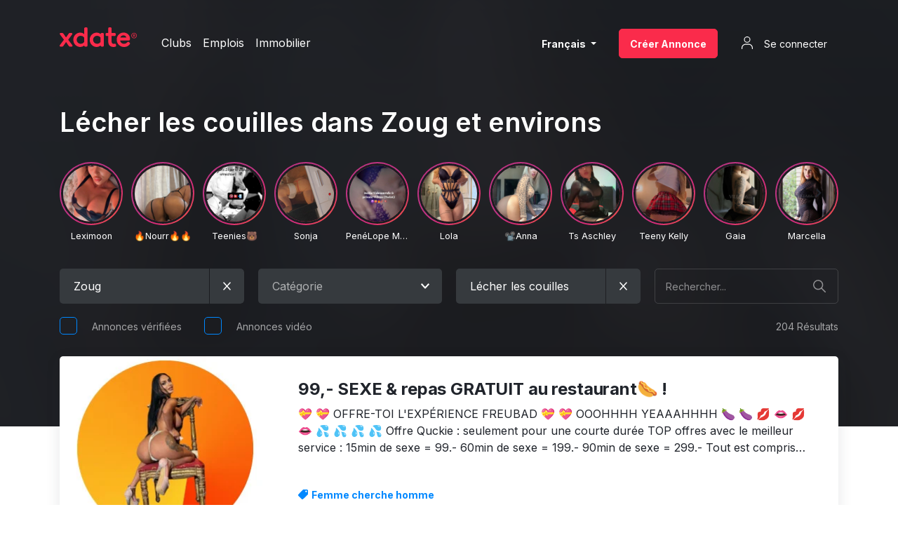

--- FILE ---
content_type: text/html; charset=UTF-8
request_url: https://www.xdate.ch/fr/filtre/region/zoug/offre/lecher-les-couilles
body_size: 46664
content:
<!DOCTYPE html>

<html lang="fr">
<head>
    <meta charset="utf-8">
    <meta http-equiv="X-UA-Compatible" content="IE=edge">
    <meta name="viewport" content="width=device-width, initial-scale=1.0">
    <meta name="referrer" content="unsafe-url">

    <meta name="robots" content="INDEX, FOLLOW">

    <title>Sexe en région de Zoug - Lécher les couilles ▷ xdate.ch</title>
<meta name="description" content="Lécher les couilles dans la région de Zoug : pour tous les goûts ! ♥ xdate.ch ▷ Le portail coquin.">


            <link rel="canonical" href="https://www.xdate.ch/fr/filtre/region/zoug/offre/lecher-les-couilles"/>
    
                        
                            <link rel="alternate" hreflang="x-default" href="https://www.xdate.ch/de/filter/region/zug/service/eierlecken"/>
            
            <link rel="alternate" hreflang="de" href="https://www.xdate.ch/de/filter/region/zug/service/eierlecken"/>
            <link rel="alternate" hreflang="fr" href="https://www.xdate.ch/fr/filtre/region/zoug/offre/lecher-les-couilles"/>
            <link rel="alternate" hreflang="en" href="https://www.xdate.ch/en/filter/region/zug/service/ball-licking"/>
            <link rel="alternate" hreflang="it" href="https://www.xdate.ch/it/filtro/regione/zugo/offerta/leccare-i-testicoli"/>
            
            
            <link rel="next"
              href="/fr/filtre/region/zoug/offre/lecher-les-couilles/p/2"/>
    
        
            <link rel="preconnect" href="https://fonts.googleapis.com">
        <link rel="preconnect" href="https://fonts.gstatic.com" crossorigin>
        <link rel="stylesheet" href="https://fonts.googleapis.com/css2?family=Inter:wght@400;600;700&display=swap">

        <link rel="stylesheet" type="text/css" href="/build/app.0e09388fb51550edbc3b.css"/>
        <link rel="stylesheet" type="text/css" media="screen and (min-width: 576px)"
              href="/build/app-sm-up.ed58d576eb404ffd6dc5.css"/>
        <link rel="stylesheet" type="text/css" media="screen and (min-width: 768px)"
              href="/build/app-md-up.4d72e96fc8799953b5d5.css"/>
        <link rel="stylesheet" type="text/css" media="screen and (min-width: 992px)"
              href="/build/app-lg-up.44b7aaf330fd14441f64.css"/>
        <link rel="stylesheet" type="text/css" media="screen and (min-width: 1200px)"
              href="/build/app-xl-up.be1588e36490be757208.css"/>
        <link rel="stylesheet" type="text/css" media="print" href="/build/app-print.44391a8cce55979519c7.css"/>
    
    <link rel="apple-touch-icon" sizes="180x180" href="/apple-touch-icon.png">
    <link rel="icon" type="image/png" sizes="32x32" href="/favicon-32x32.png">
    <link rel="icon" type="image/png" sizes="16x16" href="/favicon-16x16.png">
    <link rel="manifest" href="/site.webmanifest" crossorigin="use-credentials">
    <link rel="mask-icon" href="/safari-pinned-tab.svg" color="#5bbad5">
    <meta name="msapplication-TileColor" content="#20242b">
    <meta name="theme-color" content="#ffffff">

    
            
    <script type="application/ld+json">
        {"@context":"https:\/\/schema.org\/","@type":"BreadcrumbList","itemListElement":[{"@type":"ListItem","position":1,"name":"Zoug","item":"https:\/\/www.xdate.ch\/fr\/filtre\/region\/zoug"},{"@type":"ListItem","position":2,"name":"L\u00e9cher les couilles","item":"https:\/\/www.xdate.ch\/fr\/filtre\/region\/zoug\/offre\/lecher-les-couilles"}]}

    </script>


    
</head>

    <!-- Google tag (gtag.js) -->
    <script async src="https://www.googletagmanager.com/gtag/js?id=G-6Y5DD4PTZ8" type="856d0e0817858e5fe538255b-text/javascript"></script>
    <script type="856d0e0817858e5fe538255b-text/javascript">
        window.dataLayer = window.dataLayer || [];

        function gtag() {
            dataLayer.push(arguments);
        }

        gtag('js', new Date());

        gtag('config', 'G-6Y5DD4PTZ8');
    </script>

    <!-- DEPRECATED - Universal Analytics -->
    <script type="856d0e0817858e5fe538255b-text/javascript">
        (function (i, s, o, g, r, a, m) {
            i['GoogleAnalyticsObject'] = r;
            i[r] = i[r] || function () {
                (i[r].q = i[r].q || []).push(arguments)
            }, i[r].l = 1 * new Date();
            a = s.createElement(o),
                m = s.getElementsByTagName(o)[0];
            a.async = 1;
            a.src = g;
            m.parentNode.insertBefore(a, m)
        })(window, document, 'script', '//www.google-analytics.com/analytics.js', 'ga');

                ga('create', 'UA-1143873-1');
                ga('send', 'pageview');
    </script>

<body class="page-ad-listing"
      data-region-filter='[&quot;zug&quot;]'
      data-country="US"
      data-locale="fr"
      data-app-notifications="[]">

<div class="container">

        
                <div class="header  ">

                    
        

<div class="search    ml-auto">
    <form class="search__form js-search-form" name="search_form" method="GET"
          data-filter-prefix="/filtre/"
          data-search-filter-slug="recherche"
          action="/fr/filtre/region/zoug/offre/lecher-les-couilles/recherche/__query__">
        <div class="search__input-group input-group">
            <input type="text" class="search__input form-control form-control-sm"
                   placeholder="Rechercher..."
                   name="query" value="" autocomplete="off"
                   aria-label="Search Query" aria-describedby="button-addon">
            <div class="search__input-group-append input-group-append">
                <button class="search__search-btn btn btn-sm" type="submit" id="button-addon">
                    <span class="search__search-icon"></span>
                </button>
                <button class="search__clear-btn btn btn-sm" type="button" id="clear-button">
                    <span class="search__clear-icon"></span>
                </button>
            </div>
        </div>
    </form>
</div>

    <a href="/fr/"
       class="header__logo logo-xdate mr-7"></a>
    <div class="header__meta">
                    <span data-target="L2ZyL2NsdWJz"
                  class="header__meta-link js-prg-link">
                Clubs
            </span>
                <span data-target="aHR0cHM6Ly93d3cueGRhdGUuY2gvZnIvZmlsdHJlL2NhdGVnb3JpZS9lbXBsb2lz"
              class="header__meta-link js-prg-link">
            Emplois
        </span>
        <span data-target="aHR0cHM6Ly93d3cueGRhdGUuY2gvZnIvZmlsdHJlL2NhdGVnb3JpZS9pbW1vYmlsaWVy"
              class="header__meta-link js-prg-link">
            Immobilier
        </span>
    </div>

        <div class="header-main-mobile">
                <div class="header-main-mobile__language overlay-language-menu js-overlay-language-menu">
    <button type="button" class="overlay-language-menu__toggle" aria-label="Change language">
        <span class="overlay-language-menu__icon"></span>
    </button>
    <div class="overlay-language-menu__overlay">
        <nav class="overlay-language-menu__nav">
            <ol class="overlay-language-menu__list">
                <li class="overlay-language-menu__list-item">
                    <a href="https://www.xdate.ch/de/filter/region/zug/service/eierlecken"
                       class="overlay-language-menu__link  btn">
                        Deutsch
                    </a>
                </li>
                <li class="overlay-language-menu__list-item">
                    <a href="https://www.xdate.ch/en/filter/region/zug/service/ball-licking"
                       class="overlay-language-menu__link  btn">
                        English
                    </a>
                </li>
                <li class="overlay-language-menu__list-item">
                    <a href="https://www.xdate.ch/fr/filtre/region/zoug/offre/lecher-les-couilles"
                       class="overlay-language-menu__link overlay-language-menu__link--active btn">
                        Français
                    </a>
                </li>
                <li class="overlay-language-menu__list-item">
                    <span class="overlay-language-menu__link  btn js-prg-link"
                          data-target="aHR0cHM6Ly93d3cueGRhdGUuY2gvaXQvZmlsdHJvL3JlZ2lvbmUvenVnby9vZmZlcnRhL2xlY2NhcmUtaS10ZXN0aWNvbGk="
                          rel="nofollow">
                        Italiano
                    </span>
                </li>
                <li class="overlay-language-menu__list-item">
                    <span class="overlay-language-menu__link  btn js-prg-link"
                          data-target="aHR0cHM6Ly93d3cueGRhdGUuY2gvZXMvZmlsdHJvL3JlZ2lvbi96dWcvb2ZlcnRhL2ZlbGFjaW9uLXRlc3RpY3VsYXI="
                          rel="nofollow">
                        Español
                    </span>
                </li>
            </ol>
        </nav>
    </div>
</div>                <button type="button" class="header-main-mobile__search-link js-search-toggle">
            <span class="header-main-mobile__search-icon"></span>
        </button>

                <button data-target="aHR0cHM6Ly93d3cueGRhdGUuY2gvZnIvY3VzdG9tZXIvYWRzL25ldw=="
                class="header-main-mobile__place-ad-link js-prg-link">
            <span class="header-main-mobile__place-ad-icon"></span>
        </button>

                                <button data-target="aHR0cHM6Ly93d3cueGRhdGUuY2gvZnIvY2xpZW50L2NvbXB0ZS9zZS1jb25uZWN0ZXI="
                    class="header-main-mobile__login-link js-prg-link">
                <span class="header-main-mobile__login-icon"></span>
            </button>
        
                <button type="button" class="header-main-mobile__menu-trigger hamburger-menu js-overlay-site-menu-trigger">
            <span class="hamburger-menu__line"></span>
            <span class="hamburger-menu__line"></span>
            <span class="hamburger-menu__line"></span>
        </button>
    </div>

        <div class="header-main-desktop">
                <div class="language-menu dropdown">
    <button type="button" class="language-menu__toggle btn btn-dark btn-sm dropdown-toggle" id="dropdownMenuButton"
            data-toggle="dropdown" aria-haspopup="true" aria-expanded="false" aria-label="Change language">
        Français
    </button>
    <div class="language-menu__menu dropdown-menu" aria-labelledby="dropdownMenuButton">
        <a href="https://www.xdate.ch/de/filter/region/zug/service/eierlecken" class="dropdown-item">
            Deutsch
        </a>
        <a href="https://www.xdate.ch/en/filter/region/zug/service/ball-licking" class="dropdown-item">
            English
        </a>
        <a href="https://www.xdate.ch/fr/filtre/region/zoug/offre/lecher-les-couilles" class="dropdown-item">
            Français
        </a>
        <span class="dropdown-item js-prg-link"
              data-target="aHR0cHM6Ly93d3cueGRhdGUuY2gvaXQvZmlsdHJvL3JlZ2lvbmUvenVnby9vZmZlcnRhL2xlY2NhcmUtaS10ZXN0aWNvbGk="
              rel="nofollow">
            Italiano
        </span>
        <span class="dropdown-item js-prg-link"
              data-target="aHR0cHM6Ly93d3cueGRhdGUuY2gvZXMvZmlsdHJvL3JlZ2lvbi96dWcvb2ZlcnRhL2ZlbGFjaW9uLXRlc3RpY3VsYXI="
              rel="nofollow">
            Español
        </span>
    </div>
</div>                <button data-target="aHR0cHM6Ly93d3cueGRhdGUuY2gvZnIvY3VzdG9tZXIvYWRzL25ldw=="
                class="header-main-desktop__place-ad-link btn btn-sm btn-primary js-prg-link">
            Créer Annonce
        </button>
                                <button data-target="aHR0cHM6Ly93d3cueGRhdGUuY2gvZnIvY2xpZW50L2NvbXB0ZS9zZS1jb25uZWN0ZXI="
                    class="header-main-desktop__login-link btn btn-sm btn-link js-prg-link">
                <span class="header-main-desktop__login-icon"></span>
                Se connecter
            </button>
            </div>

        <div class="overlay-site-menu">

    <div class="overlay-site-menu__members">
        <div class="overlay-site-menu__members-inner">
                                            <a href="/fr/client/compte/se-connecter"
                   class="overlay-site-menu__sign-in">
                    <span class="overlay-site-menu__sign-in-icon"></span>
                    Se connecter
                </a>
                    </div>
    </div>
    <div class="overlay-site-menu__main">
        <div class="overlay-site-menu__main-inner">
                        <nav class="nav-list nav-list--light">
                <ul class="nav-list__list">
                    <li class="nav-list__list-item">
                        <span data-target="aHR0cHM6Ly93d3cueGRhdGUuY2gvZnIvY3VzdG9tZXIvYWRzL25ldw==" class="nav-list__link js-prg-link">
                            Créer Annonce
                        </span>
                    </li>
                                            <li class="nav-list__list-item">
                            <span data-target="L2ZyL2NsdWJz"
                                  class="nav-list__link js-prg-link">
                                Clubs
                            </span>
                        </li>
                                        <li class="nav-list__list-item">
                        <span data-target="aHR0cHM6Ly93d3cueGRhdGUuY2gvZnIvZmlsdHJlL2NhdGVnb3JpZS9lbXBsb2lz"
                              class="nav-list__link js-prg-link">
                            Emplois
                        </span>
                    </li>
                    <li class="nav-list__list-item">
                        <span data-target="aHR0cHM6Ly93d3cueGRhdGUuY2gvZnIvZmlsdHJlL2NhdGVnb3JpZS9pbW1vYmlsaWVy"
                              class="nav-list__link js-prg-link">
                            Immobilier
                        </span>
                    </li>
                    <li class="nav-list__list-item">
                        <span data-target="aHR0cHM6Ly93d3cueGRhdGUuY2gvZnIvcmVnbGVzLXB1YmxpY2l0YWlyZXM="
                              class="nav-list__link js-prg-link">
                            Règles publicitaires
                        </span>
                    </li>
                    <li class="nav-list__list-item">
                        <span data-target="aHR0cHM6Ly93d3cueGRhdGUuY2gvZnIvdGFyaWZzLXB1YmxpY2l0YWlyZXM="
                              class="nav-list__link js-prg-link">
                            Tarifs publicitaires
                        </span>
                    </li>
                    <li class="nav-list__list-item">
                        <a href="/fr/prix-bannieres-publicitaires-clubs" class="nav-list__link">
                            Bannières / Prix pour clubs
                        </a>
                    </li>
                    <li class="nav-list__list-item">
                        <span data-target="aHR0cHM6Ly93d3cueGRhdGUuY2gvZnIvcmVjb21tYW5kYXRpb25z"
                              class="nav-list__link js-prg-link">
                            Recommandations
                        </span>
                    </li>
                    <li class="nav-list__list-item">
                        <span data-target="aHR0cHM6Ly93d3cueGRhdGUuY2gvZnIvYXBlcmN1LWRlcy12aWxsZXM="
                              class="nav-list__link js-prg-link">
                            Aperçu des villes
                        </span>
                    </li>
                    <li class="nav-list__list-item">
                        <span data-target="aHR0cHM6Ly93d3cueGRhdGUuY2gvZnIvZm9pcmUtYXV4LXF1ZXN0aW9ucw=="
                              class="nav-list__link js-prg-link">
                            Foire aux questions (FAQ)
                        </span>
                    </li>
                    <li class="nav-list__list-item">
                        <span data-target="aHR0cHM6Ly93d3cueGRhdGUuY2gvZnIvY29udGFjdA=="
                              class="nav-list__link js-prg-link">
                            Contact
                        </span>
                    </li>
                </ul>
            </nav>

                        <nav class="overlay-site-menu__legal-nav">
                <span data-target="aHR0cHM6Ly93d3cueGRhdGUuY2gvZnIvbWVudGlvbnMtbGVnYWxlcw=="
                      class="overlay-site-menu__legal-link js-prg-link">
                    Impressum
                </span>
                <span data-target="aHR0cHM6Ly93d3cueGRhdGUuY2gvZnIvcG9saXRpcXVlLWRlLWNvbmZpZGVudGlhbGl0ZQ=="
                      class="overlay-site-menu__legal-link js-prg-link">
                    Politique de confidentialité
                </span>
                <span data-target="aHR0cHM6Ly93d3cueGRhdGUuY2gvZnIvY2d2"
                      class="overlay-site-menu__legal-link js-prg-link">
                    CGV
                </span>
            </nav>
        </div>
    </div>

</div></div>    
        
    <div class="page-body">

                
    
    <h1 class="listing-title listing-title--frontpage">Lécher les couilles dans Zoug et environs</h1>

    <!-- Stories -->
                        <div class="stories-wrapper mb-2 mb-md-4">
        <div id="stories" data-stories-data="[{&quot;name&quot;:&quot;Leximoon&quot;,&quot;link&quot;:&quot;https:\/\/www.xdate.ch\/fr\/i-want-to-find-my-next-fuck-buddy-733548&quot;,&quot;id&quot;:&quot;s-6837-1768497498&quot;,&quot;storyId&quot;:6837,&quot;photo&quot;:&quot;https:\/\/images.xdate.ch\/cache\/stories_thumb\/216552_6969215a71304\/thumbnails\/216552_6969215a71304.0000001.jpg&quot;,&quot;items&quot;:[{&quot;id&quot;:&quot;si-44601&quot;,&quot;type&quot;:&quot;video&quot;,&quot;src&quot;:&quot;https:\/\/s3.eu-west-1.amazonaws.com\/xdate.stories.video.out\/216552_6969215a71304\/216552_6969215a71304.mp4&quot;,&quot;time&quot;:&quot;2026-01-18T22:44:52+01:00&quot;,&quot;lastUpdatedAt&quot;:{&quot;date&quot;:&quot;2026-01-15 18:18:18.000000&quot;,&quot;timezone_type&quot;:3,&quot;timezone&quot;:&quot;Europe\/Zurich&quot;},&quot;length&quot;:null,&quot;link&quot;:&quot;https:\/\/www.xdate.ch\/fr\/i-want-to-find-my-next-fuck-buddy-733548&quot;,&quot;linkText&quot;:&quot;&quot;},{&quot;id&quot;:&quot;si-43879&quot;,&quot;type&quot;:&quot;video&quot;,&quot;src&quot;:&quot;https:\/\/s3.eu-west-1.amazonaws.com\/xdate.stories.video.out\/216552_6953893f693b5\/216552_6953893f693b5.mp4&quot;,&quot;time&quot;:&quot;2026-01-18T19:05:48+01:00&quot;,&quot;lastUpdatedAt&quot;:{&quot;date&quot;:&quot;2025-12-30 09:11:43.000000&quot;,&quot;timezone_type&quot;:3,&quot;timezone&quot;:&quot;Europe\/Zurich&quot;},&quot;length&quot;:null,&quot;link&quot;:&quot;https:\/\/www.xdate.ch\/fr\/i-want-to-find-my-next-fuck-buddy-733548&quot;,&quot;linkText&quot;:&quot;&quot;},{&quot;id&quot;:&quot;si-44352&quot;,&quot;type&quot;:&quot;video&quot;,&quot;src&quot;:&quot;https:\/\/s3.eu-west-1.amazonaws.com\/xdate.stories.video.out\/216552_69635bf607bf5\/216552_69635bf607bf5.mp4&quot;,&quot;time&quot;:&quot;2026-01-18T10:58:14+01:00&quot;,&quot;lastUpdatedAt&quot;:{&quot;date&quot;:&quot;2026-01-11 09:14:46.000000&quot;,&quot;timezone_type&quot;:3,&quot;timezone&quot;:&quot;Europe\/Zurich&quot;},&quot;length&quot;:null,&quot;link&quot;:&quot;https:\/\/www.xdate.ch\/fr\/i-want-to-find-my-next-fuck-buddy-733548&quot;,&quot;linkText&quot;:&quot;&quot;}],&quot;geoBlockCountries&quot;:[]},{&quot;name&quot;:&quot;\ud83d\udd25Nourr\ud83d\udd25\ud83d\udd25&quot;,&quot;link&quot;:&quot;https:\/\/www.xdate.ch\/fr\/neues-angebot-10-minuten-40-chf-exotische-und-feurige-latina-ich-bin-736270&quot;,&quot;id&quot;:&quot;s-7008-1768772511&quot;,&quot;storyId&quot;:7008,&quot;photo&quot;:&quot;https:\/\/images.xdate.ch\/cache\/stories_thumb\/224456_696d539f9470b.jpeg&quot;,&quot;items&quot;:[{&quot;id&quot;:&quot;si-44798&quot;,&quot;type&quot;:&quot;photo&quot;,&quot;src&quot;:&quot;https:\/\/images.xdate.ch\/cache\/stories_photo\/224456_696d539f9470b.jpeg&quot;,&quot;time&quot;:&quot;2026-01-18T22:41:51+01:00&quot;,&quot;lastUpdatedAt&quot;:{&quot;date&quot;:&quot;2026-01-18 22:41:51.000000&quot;,&quot;timezone_type&quot;:3,&quot;timezone&quot;:&quot;Europe\/Zurich&quot;},&quot;length&quot;:6,&quot;link&quot;:&quot;https:\/\/www.xdate.ch\/fr\/neues-angebot-10-minuten-40-chf-exotische-und-feurige-latina-ich-bin-736270&quot;,&quot;linkText&quot;:&quot;&quot;}],&quot;geoBlockCountries&quot;:[]},{&quot;name&quot;:&quot;Teenies\ud83d\udc3b&quot;,&quot;link&quot;:&quot;https:\/\/www.xdate.ch\/fr\/2-teenie-1-schwanz-sueess-frech-videos-662950&quot;,&quot;id&quot;:&quot;s-5345-1768772068&quot;,&quot;storyId&quot;:5345,&quot;photo&quot;:&quot;https:\/\/images.xdate.ch\/cache\/stories_thumb\/87413_696d51dfb281d.jpg&quot;,&quot;items&quot;:[{&quot;id&quot;:&quot;si-44797&quot;,&quot;type&quot;:&quot;photo&quot;,&quot;src&quot;:&quot;https:\/\/images.xdate.ch\/cache\/stories_photo\/87413_696d51dfb281d.jpg&quot;,&quot;time&quot;:&quot;2026-01-18T22:34:23+01:00&quot;,&quot;lastUpdatedAt&quot;:{&quot;date&quot;:&quot;2026-01-18 22:34:28.000000&quot;,&quot;timezone_type&quot;:3,&quot;timezone&quot;:&quot;Europe\/Zurich&quot;},&quot;length&quot;:6,&quot;link&quot;:&quot;https:\/\/www.xdate.ch\/fr\/2-teenie-1-schwanz-sueess-frech-videos-662950&quot;,&quot;linkText&quot;:&quot;Jetzt gn\u00fcsse, sp\u00f6ter zahle.\u2705\ufe0f2 teenie 1 Schwanz\ud83d\udc3b\ud83d\ude08 \u2b50VIDEOS\u2b50&quot;},{&quot;id&quot;:&quot;si-44707&quot;,&quot;type&quot;:&quot;photo&quot;,&quot;src&quot;:&quot;https:\/\/images.xdate.ch\/cache\/stories_photo\/87413_696ba61a03e91.jpg&quot;,&quot;time&quot;:&quot;2026-01-18T17:14:42+01:00&quot;,&quot;lastUpdatedAt&quot;:{&quot;date&quot;:&quot;2026-01-17 16:09:18.000000&quot;,&quot;timezone_type&quot;:3,&quot;timezone&quot;:&quot;Europe\/Zurich&quot;},&quot;length&quot;:6,&quot;link&quot;:&quot;https:\/\/www.xdate.ch\/fr\/2-teenie-1-schwanz-sueess-frech-videos-662950&quot;,&quot;linkText&quot;:&quot;Jetzt gn\u00fcsse, sp\u00f6ter zahle.\u2705\ufe0f 2 teenie 1 Schwanz\ud83d\udc3b\ud83d\ude08 \u2b50VIDEOS\u2b50&quot;},{&quot;id&quot;:&quot;si-44757&quot;,&quot;type&quot;:&quot;photo&quot;,&quot;src&quot;:&quot;https:\/\/images.xdate.ch\/cache\/stories_photo\/87413_696cd22226e82.jpg&quot;,&quot;time&quot;:&quot;2026-01-18T13:29:22+01:00&quot;,&quot;lastUpdatedAt&quot;:{&quot;date&quot;:&quot;2026-01-18 13:29:26.000000&quot;,&quot;timezone_type&quot;:3,&quot;timezone&quot;:&quot;Europe\/Zurich&quot;},&quot;length&quot;:6,&quot;link&quot;:&quot;https:\/\/www.xdate.ch\/fr\/2-teenie-1-schwanz-sueess-frech-videos-662950&quot;,&quot;linkText&quot;:&quot;Jetzt gn\u00fcsse, sp\u00f6ter zahle.\u2705\ufe0f2 teenie 1 Schwanz\ud83d\udc3b\ud83d\ude08 \u2b50VIDEOS\u2b50&quot;}],&quot;geoBlockCountries&quot;:[]},{&quot;name&quot;:&quot;Sonja&quot;,&quot;link&quot;:&quot;https:\/\/www.xdate.ch\/fr\/geili-schweizerin-verkauft-bilder-und-videos-extrem-versaute-sexchat-738667&quot;,&quot;id&quot;:&quot;s-7159-1768772315&quot;,&quot;storyId&quot;:7159,&quot;photo&quot;:&quot;https:\/\/images.xdate.ch\/cache\/stories_thumb\/215421_696d513d3b082.jpeg&quot;,&quot;items&quot;:[{&quot;id&quot;:&quot;si-44796&quot;,&quot;type&quot;:&quot;photo&quot;,&quot;src&quot;:&quot;https:\/\/images.xdate.ch\/cache\/stories_photo\/215421_696d513d3b082.jpeg&quot;,&quot;time&quot;:&quot;2026-01-18T22:31:41+01:00&quot;,&quot;lastUpdatedAt&quot;:{&quot;date&quot;:&quot;2026-01-18 22:38:35.000000&quot;,&quot;timezone_type&quot;:3,&quot;timezone&quot;:&quot;Europe\/Zurich&quot;},&quot;length&quot;:6,&quot;link&quot;:&quot;https:\/\/www.xdate.ch\/fr\/geili-schweizerin-verkauft-bilder-und-videos-extrem-versaute-sexchat-738667&quot;,&quot;linkText&quot;:&quot;\ud83c\udde8\ud83c\uddedCH-Content\/ CH-Cam \/CH-Chat\/Ch-Telsex\ud83c\udde8\ud83c\udded Whatsappnr. +41779157116&quot;}],&quot;geoBlockCountries&quot;:[]},{&quot;name&quot;:&quot;Pen\u00e9Lope Marbella&quot;,&quot;link&quot;:&quot;https:\/\/www.xdate.ch\/fr\/zuerich-nur-videoanrufe-oder-heisse-videos-mit-twint-spanish-machine-739235&quot;,&quot;id&quot;:&quot;s-7052-1768770569&quot;,&quot;storyId&quot;:7052,&quot;photo&quot;:&quot;https:\/\/images.xdate.ch\/cache\/stories_thumb\/164212_696d4bf3eb525\/thumbnails\/164212_696d4bf3eb525.0000001.jpg&quot;,&quot;items&quot;:[{&quot;id&quot;:&quot;si-44795&quot;,&quot;type&quot;:&quot;video&quot;,&quot;src&quot;:&quot;https:\/\/s3.eu-west-1.amazonaws.com\/xdate.stories.video.out\/164212_696d4bf3eb525\/164212_696d4bf3eb525.mp4&quot;,&quot;time&quot;:&quot;2026-01-18T22:09:08+01:00&quot;,&quot;lastUpdatedAt&quot;:{&quot;date&quot;:&quot;2026-01-18 22:09:29.000000&quot;,&quot;timezone_type&quot;:3,&quot;timezone&quot;:&quot;Europe\/Zurich&quot;},&quot;length&quot;:null,&quot;link&quot;:&quot;https:\/\/www.xdate.ch\/fr\/zuerich-nur-videoanrufe-oder-heisse-videos-mit-twint-spanish-machine-739235&quot;,&quot;linkText&quot;:&quot;\ud83e\udee6\ud83d\udd25MITTWOCH ZH CITY 8005 \ud83e\udde8\ud83d\ude08&quot;}],&quot;geoBlockCountries&quot;:[&quot;DE&quot;,&quot;FR&quot;,&quot;IT&quot;,&quot;PT&quot;,&quot;ES&quot;]},{&quot;name&quot;:&quot;Lola&quot;,&quot;link&quot;:&quot;https:\/\/www.xdate.ch\/fr\/inserat-durchlesen-honey-dini-heissi-schwizerin-667844&quot;,&quot;id&quot;:&quot;s-4472-1768769424&quot;,&quot;storyId&quot;:4472,&quot;photo&quot;:&quot;https:\/\/images.xdate.ch\/cache\/stories_thumb\/140235_696d4757f36a1.jpeg&quot;,&quot;items&quot;:[{&quot;id&quot;:&quot;si-44794&quot;,&quot;type&quot;:&quot;photo&quot;,&quot;src&quot;:&quot;https:\/\/images.xdate.ch\/cache\/stories_photo\/140235_696d4757f36a1.jpeg&quot;,&quot;time&quot;:&quot;2026-01-18T21:49:28+01:00&quot;,&quot;lastUpdatedAt&quot;:{&quot;date&quot;:&quot;2026-01-18 21:50:24.000000&quot;,&quot;timezone_type&quot;:3,&quot;timezone&quot;:&quot;Europe\/Zurich&quot;},&quot;length&quot;:6,&quot;link&quot;:&quot;https:\/\/www.xdate.ch\/fr\/inserat-durchlesen-honey-dini-heissi-schwizerin-667844&quot;,&quot;linkText&quot;:&quot;telefonnr isch im onlyfans link \ud83d\udc9d&quot;}],&quot;geoBlockCountries&quot;:[]},{&quot;name&quot;:&quot;\ud83d\udcfdAnna&quot;,&quot;link&quot;:&quot;https:\/\/www.xdate.ch\/fr\/zuerich-weltweit-begleitservice-mehr-741112&quot;,&quot;id&quot;:&quot;s-7154-1768738108&quot;,&quot;storyId&quot;:7154,&quot;photo&quot;:&quot;https:\/\/images.xdate.ch\/cache\/stories_thumb\/226232_696bef984bf06.jpg&quot;,&quot;items&quot;:[{&quot;id&quot;:&quot;si-44735&quot;,&quot;type&quot;:&quot;photo&quot;,&quot;src&quot;:&quot;https:\/\/images.xdate.ch\/cache\/stories_photo\/226232_696bef984bf06.jpg&quot;,&quot;time&quot;:&quot;2026-01-18T21:37:29+01:00&quot;,&quot;lastUpdatedAt&quot;:{&quot;date&quot;:&quot;2026-01-18 13:08:02.000000&quot;,&quot;timezone_type&quot;:3,&quot;timezone&quot;:&quot;Europe\/Zurich&quot;},&quot;length&quot;:6,&quot;link&quot;:&quot;https:\/\/www.xdate.ch\/fr\/zuerich-weltweit-begleitservice-mehr-741112&quot;,&quot;linkText&quot;:&quot;\ud83d\udcfdLivewebcamshow \ud83d\udca524\/7 \ud83d\udd25&quot;},{&quot;id&quot;:&quot;si-44755&quot;,&quot;type&quot;:&quot;photo&quot;,&quot;src&quot;:&quot;https:\/\/images.xdate.ch\/cache\/stories_photo\/226232_696ccd3421a52.jpg&quot;,&quot;time&quot;:&quot;2026-01-18T13:08:20+01:00&quot;,&quot;lastUpdatedAt&quot;:{&quot;date&quot;:&quot;2026-01-18 13:08:28.000000&quot;,&quot;timezone_type&quot;:3,&quot;timezone&quot;:&quot;Europe\/Zurich&quot;},&quot;length&quot;:6,&quot;link&quot;:&quot;https:\/\/www.xdate.ch\/fr\/zuerich-weltweit-begleitservice-mehr-741112&quot;,&quot;linkText&quot;:&quot;\ud83d\udcfdLivewebcamshow \ud83d\udca524\/7 \ud83d\udd25 &quot;},{&quot;id&quot;:&quot;si-44748&quot;,&quot;type&quot;:&quot;photo&quot;,&quot;src&quot;:&quot;https:\/\/images.xdate.ch\/cache\/stories_photo\/226232_696ca2200b8a5.jpg&quot;,&quot;time&quot;:&quot;2026-01-18T10:04:32+01:00&quot;,&quot;lastUpdatedAt&quot;:{&quot;date&quot;:&quot;2026-01-18 10:05:29.000000&quot;,&quot;timezone_type&quot;:3,&quot;timezone&quot;:&quot;Europe\/Zurich&quot;},&quot;length&quot;:6,&quot;link&quot;:&quot;https:\/\/www.xdate.ch\/fr\/zuerich-weltweit-begleitservice-mehr-741112&quot;,&quot;linkText&quot;:&quot;\ud83d\udcfdLivewebcamshow \ud83d\udca524\/7 \ud83d\udd25&quot;}],&quot;geoBlockCountries&quot;:[]},{&quot;name&quot;:&quot;Ts Aschley&quot;,&quot;link&quot;:&quot;https:\/\/www.xdate.ch\/fr\/zollikofen-schoene-ts-aschley-viel-milch-deepthroating-zollikofen-570360&quot;,&quot;id&quot;:&quot;s-1373-1768766813&quot;,&quot;storyId&quot;:1373,&quot;photo&quot;:&quot;https:\/\/images.xdate.ch\/cache\/stories_thumb\/138461_696d3d5cc5c35\/thumbnails\/138461_696d3d5cc5c35.0000001.jpg&quot;,&quot;items&quot;:[{&quot;id&quot;:&quot;si-44793&quot;,&quot;type&quot;:&quot;video&quot;,&quot;src&quot;:&quot;https:\/\/s3.eu-west-1.amazonaws.com\/xdate.stories.video.out\/138461_696d3d5cc5c35\/138461_696d3d5cc5c35.mp4&quot;,&quot;time&quot;:&quot;2026-01-18T21:06:53+01:00&quot;,&quot;lastUpdatedAt&quot;:{&quot;date&quot;:&quot;2026-01-18 21:06:53.000000&quot;,&quot;timezone_type&quot;:3,&quot;timezone&quot;:&quot;Europe\/Zurich&quot;},&quot;length&quot;:null,&quot;link&quot;:&quot;https:\/\/www.xdate.ch\/fr\/zollikofen-schoene-ts-aschley-viel-milch-deepthroating-zollikofen-570360&quot;,&quot;linkText&quot;:&quot;&quot;}],&quot;geoBlockCountries&quot;:[]},{&quot;name&quot;:&quot;Teeny Kelly&quot;,&quot;link&quot;:&quot;https:\/\/www.xdate.ch\/fr\/herisau-100-privat-heisses-latina-teeny-740455&quot;,&quot;id&quot;:&quot;s-7109-1768601332&quot;,&quot;storyId&quot;:7109,&quot;photo&quot;:&quot;https:\/\/images.xdate.ch\/cache\/stories_thumb\/168726_696ab6f3d8663.jpg&quot;,&quot;items&quot;:[{&quot;id&quot;:&quot;si-44664&quot;,&quot;type&quot;:&quot;photo&quot;,&quot;src&quot;:&quot;https:\/\/images.xdate.ch\/cache\/stories_photo\/168726_696ab6f3d8663.jpg&quot;,&quot;time&quot;:&quot;2026-01-18T20:50:02+01:00&quot;,&quot;lastUpdatedAt&quot;:{&quot;date&quot;:&quot;2026-01-16 23:08:52.000000&quot;,&quot;timezone_type&quot;:3,&quot;timezone&quot;:&quot;Europe\/Zurich&quot;},&quot;length&quot;:6,&quot;link&quot;:&quot;https:\/\/www.xdate.ch\/fr\/herisau-100-privat-heisses-latina-teeny-740455&quot;,&quot;linkText&quot;:&quot;&quot;}],&quot;geoBlockCountries&quot;:[]},{&quot;name&quot;:&quot;Gaia&quot;,&quot;link&quot;:&quot;https:\/\/www.xdate.ch\/fr\/zuerich-teeny-18-geile-junge-frau-moechte-dich-kennenlernen-100-original-photo-661928&quot;,&quot;id&quot;:&quot;s-4127-1768765365&quot;,&quot;storyId&quot;:4127,&quot;photo&quot;:&quot;https:\/\/images.xdate.ch\/cache\/stories_thumb\/136996_696d377f3d2ea.jpeg&quot;,&quot;items&quot;:[{&quot;id&quot;:&quot;si-44792&quot;,&quot;type&quot;:&quot;photo&quot;,&quot;src&quot;:&quot;https:\/\/images.xdate.ch\/cache\/stories_photo\/136996_696d377f3d2ea.jpeg&quot;,&quot;time&quot;:&quot;2026-01-18T20:41:51+01:00&quot;,&quot;lastUpdatedAt&quot;:{&quot;date&quot;:&quot;2026-01-18 20:42:45.000000&quot;,&quot;timezone_type&quot;:3,&quot;timezone&quot;:&quot;Europe\/Zurich&quot;},&quot;length&quot;:6,&quot;link&quot;:&quot;https:\/\/www.xdate.ch\/fr\/zuerich-teeny-18-geile-junge-frau-moechte-dich-kennenlernen-100-original-photo-661928&quot;,&quot;linkText&quot;:&quot;GAIA \ud83c\udf4e&quot;},{&quot;id&quot;:&quot;si-44791&quot;,&quot;type&quot;:&quot;photo&quot;,&quot;src&quot;:&quot;https:\/\/images.xdate.ch\/cache\/stories_photo\/136996_696d3752475c5.jpeg&quot;,&quot;time&quot;:&quot;2026-01-18T20:41:06+01:00&quot;,&quot;lastUpdatedAt&quot;:{&quot;date&quot;:&quot;2026-01-18 20:42:05.000000&quot;,&quot;timezone_type&quot;:3,&quot;timezone&quot;:&quot;Europe\/Zurich&quot;},&quot;length&quot;:6,&quot;link&quot;:&quot;https:\/\/www.xdate.ch\/fr\/zuerich-teeny-18-geile-junge-frau-moechte-dich-kennenlernen-100-original-photo-661928&quot;,&quot;linkText&quot;:&quot;teeny 18 \ud83c\udf4e&quot;}],&quot;geoBlockCountries&quot;:[]},{&quot;name&quot;:&quot;Marcella&quot;,&quot;link&quot;:&quot;https:\/\/www.xdate.ch\/fr\/zuerich-colombian-lustig-und-geil-24-7-150-1h-680611&quot;,&quot;id&quot;:&quot;s-4901-1768765047&quot;,&quot;storyId&quot;:4901,&quot;photo&quot;:&quot;https:\/\/images.xdate.ch\/cache\/stories_thumb\/136996_696d36521c4b8.jpeg&quot;,&quot;items&quot;:[{&quot;id&quot;:&quot;si-44788&quot;,&quot;type&quot;:&quot;photo&quot;,&quot;src&quot;:&quot;https:\/\/images.xdate.ch\/cache\/stories_photo\/136996_696d36521c4b8.jpeg&quot;,&quot;time&quot;:&quot;2026-01-18T20:36:50+01:00&quot;,&quot;lastUpdatedAt&quot;:{&quot;date&quot;:&quot;2026-01-18 20:37:13.000000&quot;,&quot;timezone_type&quot;:3,&quot;timezone&quot;:&quot;Europe\/Zurich&quot;},&quot;length&quot;:6,&quot;link&quot;:&quot;https:\/\/www.xdate.ch\/fr\/zuerich-colombian-lustig-und-geil-24-7-150-1h-680611&quot;,&quot;linkText&quot;:&quot;COLOMBIA \ud83d\udd25&quot;},{&quot;id&quot;:&quot;si-44787&quot;,&quot;type&quot;:&quot;photo&quot;,&quot;src&quot;:&quot;https:\/\/images.xdate.ch\/cache\/stories_photo\/136996_696d3645236a2.jpeg&quot;,&quot;time&quot;:&quot;2026-01-18T20:36:37+01:00&quot;,&quot;lastUpdatedAt&quot;:{&quot;date&quot;:&quot;2026-01-18 20:37:27.000000&quot;,&quot;timezone_type&quot;:3,&quot;timezone&quot;:&quot;Europe\/Zurich&quot;},&quot;length&quot;:6,&quot;link&quot;:&quot;https:\/\/www.xdate.ch\/fr\/zuerich-colombian-lustig-und-geil-24-7-150-1h-680611&quot;,&quot;linkText&quot;:&quot;MARCELA \ud83d\udd25&quot;},{&quot;id&quot;:&quot;si-44786&quot;,&quot;type&quot;:&quot;photo&quot;,&quot;src&quot;:&quot;https:\/\/images.xdate.ch\/cache\/stories_photo\/136996_696d36438be7e.jpeg&quot;,&quot;time&quot;:&quot;2026-01-18T20:36:36+01:00&quot;,&quot;lastUpdatedAt&quot;:{&quot;date&quot;:&quot;2026-01-18 20:36:49.000000&quot;,&quot;timezone_type&quot;:3,&quot;timezone&quot;:&quot;Europe\/Zurich&quot;},&quot;length&quot;:6,&quot;link&quot;:&quot;https:\/\/www.xdate.ch\/fr\/zuerich-colombian-lustig-und-geil-24-7-150-1h-680611&quot;,&quot;linkText&quot;:&quot;COLOMBIA \ud83d\udd25&quot;}],&quot;geoBlockCountries&quot;:[]},{&quot;name&quot;:&quot;Erika&quot;,&quot;link&quot;:&quot;https:\/\/www.xdate.ch\/fr\/zuerich-cuban-heisses-und-verspieltes-maedchen-100-original-photo-674264&quot;,&quot;id&quot;:&quot;s-4633-1768764569&quot;,&quot;storyId&quot;:4633,&quot;photo&quot;:&quot;https:\/\/images.xdate.ch\/cache\/stories_thumb\/136996_696d348a4898d.jpeg&quot;,&quot;items&quot;:[{&quot;id&quot;:&quot;si-44785&quot;,&quot;type&quot;:&quot;photo&quot;,&quot;src&quot;:&quot;https:\/\/images.xdate.ch\/cache\/stories_photo\/136996_696d348a4898d.jpeg&quot;,&quot;time&quot;:&quot;2026-01-18T20:29:14+01:00&quot;,&quot;lastUpdatedAt&quot;:{&quot;date&quot;:&quot;2026-01-18 20:29:29.000000&quot;,&quot;timezone_type&quot;:3,&quot;timezone&quot;:&quot;Europe\/Zurich&quot;},&quot;length&quot;:6,&quot;link&quot;:&quot;https:\/\/www.xdate.ch\/fr\/zuerich-cuban-heisses-und-verspieltes-maedchen-100-original-photo-674264&quot;,&quot;linkText&quot;:&quot;ERIKA \ud83d\udd25&quot;}],&quot;geoBlockCountries&quot;:[]},{&quot;name&quot;:&quot;Asti \ud83d\ude0d&quot;,&quot;link&quot;:&quot;https:\/\/www.xdate.ch\/fr\/zuerich-real-european-student-sexbomb-top-service-722591&quot;,&quot;id&quot;:&quot;s-6443-1768574995&quot;,&quot;storyId&quot;:6443,&quot;photo&quot;:&quot;https:\/\/images.xdate.ch\/cache\/stories_thumb\/174334_69600cd6c7dcd.jpeg&quot;,&quot;items&quot;:[{&quot;id&quot;:&quot;si-44240&quot;,&quot;type&quot;:&quot;photo&quot;,&quot;src&quot;:&quot;https:\/\/images.xdate.ch\/cache\/stories_photo\/174334_69600cd6c7dcd.jpeg&quot;,&quot;time&quot;:&quot;2026-01-18T20:16:50+01:00&quot;,&quot;lastUpdatedAt&quot;:{&quot;date&quot;:&quot;2026-01-16 15:49:55.000000&quot;,&quot;timezone_type&quot;:3,&quot;timezone&quot;:&quot;Europe\/Zurich&quot;},&quot;length&quot;:6,&quot;link&quot;:&quot;https:\/\/www.xdate.ch\/fr\/zuerich-real-european-student-sexbomb-top-service-722591&quot;,&quot;linkText&quot;:&quot;All natural body and face \ud83e\ude77&quot;},{&quot;id&quot;:&quot;si-44272&quot;,&quot;type&quot;:&quot;video&quot;,&quot;src&quot;:&quot;https:\/\/s3.eu-west-1.amazonaws.com\/xdate.stories.video.out\/174334_69610e3684048\/174334_69610e3684048.mp4&quot;,&quot;time&quot;:&quot;2026-01-18T18:29:53+01:00&quot;,&quot;lastUpdatedAt&quot;:{&quot;date&quot;:&quot;2026-01-09 15:18:31.000000&quot;,&quot;timezone_type&quot;:3,&quot;timezone&quot;:&quot;Europe\/Zurich&quot;},&quot;length&quot;:null,&quot;link&quot;:&quot;https:\/\/www.xdate.ch\/fr\/zuerich-real-european-student-sexbomb-top-service-722591&quot;,&quot;linkText&quot;:&quot;&quot;},{&quot;id&quot;:&quot;si-44595&quot;,&quot;type&quot;:&quot;video&quot;,&quot;src&quot;:&quot;https:\/\/s3.eu-west-1.amazonaws.com\/xdate.stories.video.out\/174334_69690e2330e97\/174334_69690e2330e97.mp4&quot;,&quot;time&quot;:&quot;2026-01-18T10:31:42+01:00&quot;,&quot;lastUpdatedAt&quot;:{&quot;date&quot;:&quot;2026-01-15 16:56:19.000000&quot;,&quot;timezone_type&quot;:3,&quot;timezone&quot;:&quot;Europe\/Zurich&quot;},&quot;length&quot;:null,&quot;link&quot;:&quot;https:\/\/www.xdate.ch\/fr\/zuerich-real-european-student-sexbomb-top-service-722591&quot;,&quot;linkText&quot;:&quot;&quot;}],&quot;geoBlockCountries&quot;:[]},{&quot;name&quot;:&quot;Nicol&quot;,&quot;link&quot;:&quot;https:\/\/www.xdate.ch\/fr\/zuerich-geile-sexy-maedchen-684640&quot;,&quot;id&quot;:&quot;s-5017-1768763166&quot;,&quot;storyId&quot;:5017,&quot;photo&quot;:&quot;https:\/\/images.xdate.ch\/cache\/stories_thumb\/136996_696d2f13b24a0.jpeg&quot;,&quot;items&quot;:[{&quot;id&quot;:&quot;si-44784&quot;,&quot;type&quot;:&quot;photo&quot;,&quot;src&quot;:&quot;https:\/\/images.xdate.ch\/cache\/stories_photo\/136996_696d2f13b24a0.jpeg&quot;,&quot;time&quot;:&quot;2026-01-18T20:05:56+01:00&quot;,&quot;lastUpdatedAt&quot;:{&quot;date&quot;:&quot;2026-01-18 20:06:06.000000&quot;,&quot;timezone_type&quot;:3,&quot;timezone&quot;:&quot;Europe\/Zurich&quot;},&quot;length&quot;:6,&quot;link&quot;:&quot;https:\/\/www.xdate.ch\/fr\/zuerich-geile-sexy-maedchen-684640&quot;,&quot;linkText&quot;:&quot;LAST DAY&quot;}],&quot;geoBlockCountries&quot;:[]},{&quot;name&quot;:&quot;Natalia&quot;,&quot;link&quot;:&quot;https:\/\/www.xdate.ch\/fr\/zuerich-sex-tantra-massage-100-service-original-photo-653645&quot;,&quot;id&quot;:&quot;s-3791-1768763081&quot;,&quot;storyId&quot;:3791,&quot;photo&quot;:&quot;https:\/\/images.xdate.ch\/cache\/stories_thumb\/136996_696d2ea3c9110.jpeg&quot;,&quot;items&quot;:[{&quot;id&quot;:&quot;si-44783&quot;,&quot;type&quot;:&quot;photo&quot;,&quot;src&quot;:&quot;https:\/\/images.xdate.ch\/cache\/stories_photo\/136996_696d2ea3c9110.jpeg&quot;,&quot;time&quot;:&quot;2026-01-18T20:04:04+01:00&quot;,&quot;lastUpdatedAt&quot;:{&quot;date&quot;:&quot;2026-01-18 20:04:41.000000&quot;,&quot;timezone_type&quot;:3,&quot;timezone&quot;:&quot;Europe\/Zurich&quot;},&quot;length&quot;:6,&quot;link&quot;:&quot;https:\/\/www.xdate.ch\/fr\/zuerich-sex-tantra-massage-100-service-original-photo-653645&quot;,&quot;linkText&quot;:&quot;LAST DAY&quot;},{&quot;id&quot;:&quot;si-44782&quot;,&quot;type&quot;:&quot;photo&quot;,&quot;src&quot;:&quot;https:\/\/images.xdate.ch\/cache\/stories_photo\/136996_696d2ea003d07.jpeg&quot;,&quot;time&quot;:&quot;2026-01-18T20:04:00+01:00&quot;,&quot;lastUpdatedAt&quot;:{&quot;date&quot;:&quot;2026-01-18 20:04:31.000000&quot;,&quot;timezone_type&quot;:3,&quot;timezone&quot;:&quot;Europe\/Zurich&quot;},&quot;length&quot;:6,&quot;link&quot;:&quot;https:\/\/www.xdate.ch\/fr\/zuerich-sex-tantra-massage-100-service-original-photo-653645&quot;,&quot;linkText&quot;:&quot;LAST DAY&quot;},{&quot;id&quot;:&quot;si-44781&quot;,&quot;type&quot;:&quot;photo&quot;,&quot;src&quot;:&quot;https:\/\/images.xdate.ch\/cache\/stories_photo\/136996_696d2e9e1b1cb.jpeg&quot;,&quot;time&quot;:&quot;2026-01-18T20:03:58+01:00&quot;,&quot;lastUpdatedAt&quot;:{&quot;date&quot;:&quot;2026-01-18 20:04:14.000000&quot;,&quot;timezone_type&quot;:3,&quot;timezone&quot;:&quot;Europe\/Zurich&quot;},&quot;length&quot;:6,&quot;link&quot;:&quot;https:\/\/www.xdate.ch\/fr\/zuerich-sex-tantra-massage-100-service-original-photo-653645&quot;,&quot;linkText&quot;:&quot;LAST DAY&quot;}],&quot;geoBlockCountries&quot;:[]},{&quot;name&quot;:&quot;Ts Marsella \u2764\ufe0f\u200d\ud83d\udd25&quot;,&quot;link&quot;:&quot;https:\/\/www.xdate.ch\/fr\/pfaffnau-versaute-ts-beste-fick-deines-lebens-680912&quot;,&quot;id&quot;:&quot;s-6967-1768330781&quot;,&quot;storyId&quot;:6967,&quot;photo&quot;:&quot;https:\/\/images.xdate.ch\/cache\/stories_thumb\/162035_6966961da5787.jpg&quot;,&quot;items&quot;:[{&quot;id&quot;:&quot;si-44500&quot;,&quot;type&quot;:&quot;photo&quot;,&quot;src&quot;:&quot;https:\/\/images.xdate.ch\/cache\/stories_photo\/162035_6966961da5787.jpg&quot;,&quot;time&quot;:&quot;2026-01-18T20:04:02+01:00&quot;,&quot;lastUpdatedAt&quot;:{&quot;date&quot;:&quot;2026-01-13 19:59:41.000000&quot;,&quot;timezone_type&quot;:3,&quot;timezone&quot;:&quot;Europe\/Zurich&quot;},&quot;length&quot;:6,&quot;link&quot;:&quot;https:\/\/www.xdate.ch\/fr\/pfaffnau-versaute-ts-beste-fick-deines-lebens-680912&quot;,&quot;linkText&quot;:&quot;&quot;}],&quot;geoBlockCountries&quot;:[]},{&quot;name&quot;:&quot;Karla&quot;,&quot;link&quot;:&quot;https:\/\/www.xdate.ch\/fr\/zuerich-skinny-geile-maedchen-sucht-dich-100-original-photos-video-700006&quot;,&quot;id&quot;:&quot;s-5693-1768762944&quot;,&quot;storyId&quot;:5693,&quot;photo&quot;:&quot;https:\/\/images.xdate.ch\/cache\/stories_thumb\/136996_696d2e3fd6558.jpeg&quot;,&quot;items&quot;:[{&quot;id&quot;:&quot;si-44780&quot;,&quot;type&quot;:&quot;photo&quot;,&quot;src&quot;:&quot;https:\/\/images.xdate.ch\/cache\/stories_photo\/136996_696d2e3fd6558.jpeg&quot;,&quot;time&quot;:&quot;2026-01-18T20:02:24+01:00&quot;,&quot;lastUpdatedAt&quot;:{&quot;date&quot;:&quot;2026-01-18 20:02:24.000000&quot;,&quot;timezone_type&quot;:3,&quot;timezone&quot;:&quot;Europe\/Zurich&quot;},&quot;length&quot;:6,&quot;link&quot;:&quot;https:\/\/www.xdate.ch\/fr\/zuerich-skinny-geile-maedchen-sucht-dich-100-original-photos-video-700006&quot;,&quot;linkText&quot;:&quot;&quot;},{&quot;id&quot;:&quot;si-44779&quot;,&quot;type&quot;:&quot;photo&quot;,&quot;src&quot;:&quot;https:\/\/images.xdate.ch\/cache\/stories_photo\/136996_696d2e3e5f3cb.jpeg&quot;,&quot;time&quot;:&quot;2026-01-18T20:02:22+01:00&quot;,&quot;lastUpdatedAt&quot;:{&quot;date&quot;:&quot;2026-01-18 20:02:22.000000&quot;,&quot;timezone_type&quot;:3,&quot;timezone&quot;:&quot;Europe\/Zurich&quot;},&quot;length&quot;:6,&quot;link&quot;:&quot;https:\/\/www.xdate.ch\/fr\/zuerich-skinny-geile-maedchen-sucht-dich-100-original-photos-video-700006&quot;,&quot;linkText&quot;:&quot;&quot;},{&quot;id&quot;:&quot;si-44778&quot;,&quot;type&quot;:&quot;photo&quot;,&quot;src&quot;:&quot;https:\/\/images.xdate.ch\/cache\/stories_photo\/136996_696d2e3ce7404.jpeg&quot;,&quot;time&quot;:&quot;2026-01-18T20:02:21+01:00&quot;,&quot;lastUpdatedAt&quot;:{&quot;date&quot;:&quot;2026-01-18 20:02:21.000000&quot;,&quot;timezone_type&quot;:3,&quot;timezone&quot;:&quot;Europe\/Zurich&quot;},&quot;length&quot;:6,&quot;link&quot;:&quot;https:\/\/www.xdate.ch\/fr\/zuerich-skinny-geile-maedchen-sucht-dich-100-original-photos-video-700006&quot;,&quot;linkText&quot;:&quot;&quot;}],&quot;geoBlockCountries&quot;:[]},{&quot;name&quot;:&quot;Yasmin\ud83c\udf38&quot;,&quot;link&quot;:&quot;https:\/\/www.xdate.ch\/fr\/fick-teenie-privat-gfilmt-gfickt-los-mer-bim-stoehne-zue-627465&quot;,&quot;id&quot;:&quot;s-5344-1767907100&quot;,&quot;storyId&quot;:5344,&quot;photo&quot;:&quot;https:\/\/images.xdate.ch\/cache\/stories_thumb\/87413_694e5162c9043.jpg&quot;,&quot;items&quot;:[{&quot;id&quot;:&quot;si-43763&quot;,&quot;type&quot;:&quot;photo&quot;,&quot;src&quot;:&quot;https:\/\/images.xdate.ch\/cache\/stories_photo\/87413_694e5162c9043.jpg&quot;,&quot;time&quot;:&quot;2026-01-18T18:44:32+01:00&quot;,&quot;lastUpdatedAt&quot;:{&quot;date&quot;:&quot;2026-01-06 13:02:35.000000&quot;,&quot;timezone_type&quot;:3,&quot;timezone&quot;:&quot;Europe\/Zurich&quot;},&quot;length&quot;:6,&quot;link&quot;:&quot;https:\/\/www.xdate.ch\/fr\/fick-teenie-privat-gfilmt-gfickt-los-mer-bim-stoehne-zue-627465&quot;,&quot;linkText&quot;:&quot;Fick teenie suecht Drehpartner\u2764\ufe0f privat gfilmt &amp; gfickt....\ud83d\udd0a\ud83d\udcf2\ud83d\udca6&quot;},{&quot;id&quot;:&quot;si-43128&quot;,&quot;type&quot;:&quot;photo&quot;,&quot;src&quot;:&quot;https:\/\/images.xdate.ch\/cache\/stories_photo\/87413_693ad68d26db8.jpg&quot;,&quot;time&quot;:&quot;2026-01-18T10:42:54+01:00&quot;,&quot;lastUpdatedAt&quot;:{&quot;date&quot;:&quot;2026-01-08 22:18:20.000000&quot;,&quot;timezone_type&quot;:3,&quot;timezone&quot;:&quot;Europe\/Zurich&quot;},&quot;length&quot;:6,&quot;link&quot;:&quot;https:\/\/www.xdate.ch\/fr\/fick-teenie-privat-gfilmt-gfickt-los-mer-bim-stoehne-zue-627465&quot;,&quot;linkText&quot;:&quot;Fick teenie suecht Drehpartner\u2764\ufe0f\ud83d\udd1ePrivat gfilmt &amp; gfickt....\ud83d\udd0a\ud83d\udcf2\ud83d\udca6&quot;}],&quot;geoBlockCountries&quot;:[]},{&quot;name&quot;:&quot;Nikolett&quot;,&quot;link&quot;:&quot;https:\/\/www.xdate.ch\/fr\/bern-privat-in-bern-558866&quot;,&quot;id&quot;:&quot;s-5945-1768758204&quot;,&quot;storyId&quot;:5945,&quot;photo&quot;:&quot;https:\/\/images.xdate.ch\/cache\/stories_thumb\/46120_696d1bbba4597\/thumbnails\/46120_696d1bbba4597.0000001.jpg&quot;,&quot;items&quot;:[{&quot;id&quot;:&quot;si-44777&quot;,&quot;type&quot;:&quot;video&quot;,&quot;src&quot;:&quot;https:\/\/s3.eu-west-1.amazonaws.com\/xdate.stories.video.out\/46120_696d1bbba4597\/46120_696d1bbba4597.mp4&quot;,&quot;time&quot;:&quot;2026-01-18T18:43:24+01:00&quot;,&quot;lastUpdatedAt&quot;:{&quot;date&quot;:&quot;2026-01-18 18:43:24.000000&quot;,&quot;timezone_type&quot;:3,&quot;timezone&quot;:&quot;Europe\/Zurich&quot;},&quot;length&quot;:null,&quot;link&quot;:&quot;https:\/\/www.xdate.ch\/fr\/bern-privat-in-bern-558866&quot;,&quot;linkText&quot;:&quot;&quot;},{&quot;id&quot;:&quot;si-44530&quot;,&quot;type&quot;:&quot;video&quot;,&quot;src&quot;:&quot;https:\/\/s3.eu-west-1.amazonaws.com\/xdate.stories.video.out\/46120_69678bc0d937e\/46120_69678bc0d937e.mp4&quot;,&quot;time&quot;:&quot;2026-01-18T18:43:11+01:00&quot;,&quot;lastUpdatedAt&quot;:{&quot;date&quot;:&quot;2026-01-14 13:27:45.000000&quot;,&quot;timezone_type&quot;:3,&quot;timezone&quot;:&quot;Europe\/Zurich&quot;},&quot;length&quot;:null,&quot;link&quot;:&quot;https:\/\/www.xdate.ch\/fr\/bern-privat-in-bern-558866&quot;,&quot;linkText&quot;:&quot;&quot;}],&quot;geoBlockCountries&quot;:[]},{&quot;name&quot;:&quot;Linda&quot;,&quot;link&quot;:&quot;https:\/\/www.xdate.ch\/fr\/kuessnacht-ich-bin-linda-eine-sexy-frau-mit-natuerlich-brueste-ich-bin-privat-diskret-647972&quot;,&quot;id&quot;:&quot;s-7158-1768757802&quot;,&quot;storyId&quot;:7158,&quot;photo&quot;:&quot;https:\/\/images.xdate.ch\/cache\/stories_thumb\/136971_696d1a2a4b91f.jpg&quot;,&quot;items&quot;:[{&quot;id&quot;:&quot;si-44776&quot;,&quot;type&quot;:&quot;photo&quot;,&quot;src&quot;:&quot;https:\/\/images.xdate.ch\/cache\/stories_photo\/136971_696d1a2a4b91f.jpg&quot;,&quot;time&quot;:&quot;2026-01-18T18:36:42+01:00&quot;,&quot;lastUpdatedAt&quot;:{&quot;date&quot;:&quot;2026-01-18 18:36:42.000000&quot;,&quot;timezone_type&quot;:3,&quot;timezone&quot;:&quot;Europe\/Zurich&quot;},&quot;length&quot;:6,&quot;link&quot;:&quot;https:\/\/www.xdate.ch\/fr\/kuessnacht-ich-bin-linda-eine-sexy-frau-mit-natuerlich-brueste-ich-bin-privat-diskret-647972&quot;,&quot;linkText&quot;:&quot;&quot;},{&quot;id&quot;:&quot;si-44774&quot;,&quot;type&quot;:&quot;photo&quot;,&quot;src&quot;:&quot;https:\/\/images.xdate.ch\/cache\/stories_photo\/136971_696d1a2787e6c.jpg&quot;,&quot;time&quot;:&quot;2026-01-18T18:36:39+01:00&quot;,&quot;lastUpdatedAt&quot;:{&quot;date&quot;:&quot;2026-01-18 18:36:39.000000&quot;,&quot;timezone_type&quot;:3,&quot;timezone&quot;:&quot;Europe\/Zurich&quot;},&quot;length&quot;:6,&quot;link&quot;:&quot;https:\/\/www.xdate.ch\/fr\/kuessnacht-ich-bin-linda-eine-sexy-frau-mit-natuerlich-brueste-ich-bin-privat-diskret-647972&quot;,&quot;linkText&quot;:&quot;&quot;}],&quot;geoBlockCountries&quot;:[]},{&quot;name&quot;:&quot;Maika \ud83e\udd70&quot;,&quot;link&quot;:&quot;https:\/\/www.xdate.ch\/fr\/zuerich-natural-asian-beauty-amazing-service-739993&quot;,&quot;id&quot;:&quot;s-7094-1768667142&quot;,&quot;storyId&quot;:7094,&quot;photo&quot;:&quot;https:\/\/images.xdate.ch\/cache\/stories_thumb\/174334_696bb805edb75\/thumbnails\/174334_696bb805edb75.0000001.jpg&quot;,&quot;items&quot;:[{&quot;id&quot;:&quot;si-44713&quot;,&quot;type&quot;:&quot;video&quot;,&quot;src&quot;:&quot;https:\/\/s3.eu-west-1.amazonaws.com\/xdate.stories.video.out\/174334_696bb805edb75\/174334_696bb805edb75.mp4&quot;,&quot;time&quot;:&quot;2026-01-18T18:29:23+01:00&quot;,&quot;lastUpdatedAt&quot;:{&quot;date&quot;:&quot;2026-01-17 17:25:42.000000&quot;,&quot;timezone_type&quot;:3,&quot;timezone&quot;:&quot;Europe\/Zurich&quot;},&quot;length&quot;:null,&quot;link&quot;:&quot;https:\/\/www.xdate.ch\/fr\/zuerich-natural-asian-beauty-amazing-service-739993&quot;,&quot;linkText&quot;:&quot;&quot;},{&quot;id&quot;:&quot;si-44594&quot;,&quot;type&quot;:&quot;video&quot;,&quot;src&quot;:&quot;https:\/\/s3.eu-west-1.amazonaws.com\/xdate.stories.video.out\/174334_69690e0516c1f\/174334_69690e0516c1f.mp4&quot;,&quot;time&quot;:&quot;2026-01-18T10:31:21+01:00&quot;,&quot;lastUpdatedAt&quot;:{&quot;date&quot;:&quot;2026-01-15 16:55:49.000000&quot;,&quot;timezone_type&quot;:3,&quot;timezone&quot;:&quot;Europe\/Zurich&quot;},&quot;length&quot;:null,&quot;link&quot;:&quot;https:\/\/www.xdate.ch\/fr\/zuerich-natural-asian-beauty-amazing-service-739993&quot;,&quot;linkText&quot;:&quot;&quot;}],&quot;geoBlockCountries&quot;:[]},{&quot;name&quot;:&quot;Mizuki \ud83e\udd70&quot;,&quot;link&quot;:&quot;https:\/\/www.xdate.ch\/fr\/zuerich-japanese-real-beauty-full-service-duo-740337&quot;,&quot;id&quot;:&quot;s-7103-1768574928&quot;,&quot;storyId&quot;:7103,&quot;photo&quot;:&quot;https:\/\/images.xdate.ch\/cache\/stories_thumb\/174334_696678273d941\/thumbnails\/174334_696678273d941.0000001.jpg&quot;,&quot;items&quot;:[{&quot;id&quot;:&quot;si-44484&quot;,&quot;type&quot;:&quot;video&quot;,&quot;src&quot;:&quot;https:\/\/s3.eu-west-1.amazonaws.com\/xdate.stories.video.out\/174334_696678273d941\/174334_696678273d941.mp4&quot;,&quot;time&quot;:&quot;2026-01-18T18:28:48+01:00&quot;,&quot;lastUpdatedAt&quot;:{&quot;date&quot;:&quot;2026-01-16 15:48:48.000000&quot;,&quot;timezone_type&quot;:3,&quot;timezone&quot;:&quot;Europe\/Zurich&quot;},&quot;length&quot;:null,&quot;link&quot;:&quot;https:\/\/www.xdate.ch\/fr\/zuerich-japanese-real-beauty-full-service-duo-740337&quot;,&quot;linkText&quot;:&quot;Are you looking for full service ? \ud83d\ude09&quot;},{&quot;id&quot;:&quot;si-44593&quot;,&quot;type&quot;:&quot;photo&quot;,&quot;src&quot;:&quot;https:\/\/images.xdate.ch\/cache\/stories_photo\/174334_69690de65981e.jpeg&quot;,&quot;time&quot;:&quot;2026-01-18T10:30:59+01:00&quot;,&quot;lastUpdatedAt&quot;:{&quot;date&quot;:&quot;2026-01-15 16:55:18.000000&quot;,&quot;timezone_type&quot;:3,&quot;timezone&quot;:&quot;Europe\/Zurich&quot;},&quot;length&quot;:6,&quot;link&quot;:&quot;https:\/\/www.xdate.ch\/fr\/zuerich-japanese-real-beauty-full-service-duo-740337&quot;,&quot;linkText&quot;:&quot;&quot;}],&quot;geoBlockCountries&quot;:[]},{&quot;name&quot;:&quot;Sumiko \ud83c\udf38&quot;,&quot;link&quot;:&quot;https:\/\/www.xdate.ch\/fr\/zuerich-new-japanese-sexbomb-in-zurich-full-service-684579&quot;,&quot;id&quot;:&quot;s-5009-1768492466&quot;,&quot;storyId&quot;:5009,&quot;photo&quot;:&quot;https:\/\/images.xdate.ch\/cache\/stories_thumb\/174334_6966122634074\/thumbnails\/174334_6966122634074.0000001.jpg&quot;,&quot;items&quot;:[{&quot;id&quot;:&quot;si-44448&quot;,&quot;type&quot;:&quot;video&quot;,&quot;src&quot;:&quot;https:\/\/s3.eu-west-1.amazonaws.com\/xdate.stories.video.out\/174334_6966122634074\/174334_6966122634074.mp4&quot;,&quot;time&quot;:&quot;2026-01-18T18:28:12+01:00&quot;,&quot;lastUpdatedAt&quot;:{&quot;date&quot;:&quot;2026-01-13 10:36:38.000000&quot;,&quot;timezone_type&quot;:3,&quot;timezone&quot;:&quot;Europe\/Zurich&quot;},&quot;length&quot;:null,&quot;link&quot;:&quot;https:\/\/www.xdate.ch\/fr\/zuerich-new-japanese-sexbomb-in-zurich-full-service-684579&quot;,&quot;linkText&quot;:&quot;&quot;},{&quot;id&quot;:&quot;si-44592&quot;,&quot;type&quot;:&quot;video&quot;,&quot;src&quot;:&quot;https:\/\/s3.eu-west-1.amazonaws.com\/xdate.stories.video.out\/174334_69690db22f55b\/174334_69690db22f55b.mp4&quot;,&quot;time&quot;:&quot;2026-01-18T10:30:40+01:00&quot;,&quot;lastUpdatedAt&quot;:{&quot;date&quot;:&quot;2026-01-15 16:54:26.000000&quot;,&quot;timezone_type&quot;:3,&quot;timezone&quot;:&quot;Europe\/Zurich&quot;},&quot;length&quot;:null,&quot;link&quot;:&quot;https:\/\/www.xdate.ch\/fr\/zuerich-new-japanese-sexbomb-in-zurich-full-service-684579&quot;,&quot;linkText&quot;:&quot;&quot;}],&quot;geoBlockCountries&quot;:[]},{&quot;name&quot;:&quot;Akira \u2764\ufe0f&quot;,&quot;link&quot;:&quot;https:\/\/www.xdate.ch\/fr\/zuerich-new-asian-beauty-girl-brilliant-service-732151&quot;,&quot;id&quot;:&quot;s-6781-1768574865&quot;,&quot;storyId&quot;:6781,&quot;photo&quot;:&quot;https:\/\/images.xdate.ch\/cache\/stories_thumb\/174334_696677e99246c\/thumbnails\/174334_696677e99246c.0000001.jpg&quot;,&quot;items&quot;:[{&quot;id&quot;:&quot;si-44482&quot;,&quot;type&quot;:&quot;video&quot;,&quot;src&quot;:&quot;https:\/\/s3.eu-west-1.amazonaws.com\/xdate.stories.video.out\/174334_696677e99246c\/174334_696677e99246c.mp4&quot;,&quot;time&quot;:&quot;2026-01-18T18:27:31+01:00&quot;,&quot;lastUpdatedAt&quot;:{&quot;date&quot;:&quot;2026-01-16 15:47:45.000000&quot;,&quot;timezone_type&quot;:3,&quot;timezone&quot;:&quot;Europe\/Zurich&quot;},&quot;length&quot;:null,&quot;link&quot;:&quot;https:\/\/www.xdate.ch\/fr\/zuerich-new-asian-beauty-girl-brilliant-service-732151&quot;,&quot;linkText&quot;:&quot;Hottest GFE in ZH \ud83e\udd70\ud83e\udd70&quot;},{&quot;id&quot;:&quot;si-44591&quot;,&quot;type&quot;:&quot;photo&quot;,&quot;src&quot;:&quot;https:\/\/images.xdate.ch\/cache\/stories_photo\/174334_69690cf5ce078.jpeg&quot;,&quot;time&quot;:&quot;2026-01-18T10:30:17+01:00&quot;,&quot;lastUpdatedAt&quot;:{&quot;date&quot;:&quot;2026-01-15 16:51:18.000000&quot;,&quot;timezone_type&quot;:3,&quot;timezone&quot;:&quot;Europe\/Zurich&quot;},&quot;length&quot;:6,&quot;link&quot;:&quot;https:\/\/www.xdate.ch\/fr\/zuerich-new-asian-beauty-girl-brilliant-service-732151&quot;,&quot;linkText&quot;:&quot;&quot;}],&quot;geoBlockCountries&quot;:[]},{&quot;name&quot;:&quot;Polina \u2764\ufe0f&quot;,&quot;link&quot;:&quot;https:\/\/www.xdate.ch\/fr\/zuerich-young-beauty-natural-student-740995&quot;,&quot;id&quot;:&quot;s-7136-1768729503&quot;,&quot;storyId&quot;:7136,&quot;photo&quot;:&quot;https:\/\/images.xdate.ch\/cache\/stories_thumb\/174334_696bb7ada7d98\/thumbnails\/174334_696bb7ada7d98.0000001.jpg&quot;,&quot;items&quot;:[{&quot;id&quot;:&quot;si-44712&quot;,&quot;type&quot;:&quot;video&quot;,&quot;src&quot;:&quot;https:\/\/s3.eu-west-1.amazonaws.com\/xdate.stories.video.out\/174334_696bb7ada7d98\/174334_696bb7ada7d98.mp4&quot;,&quot;time&quot;:&quot;2026-01-18T18:26:56+01:00&quot;,&quot;lastUpdatedAt&quot;:{&quot;date&quot;:&quot;2026-01-17 17:24:14.000000&quot;,&quot;timezone_type&quot;:3,&quot;timezone&quot;:&quot;Europe\/Zurich&quot;},&quot;length&quot;:null,&quot;link&quot;:&quot;https:\/\/www.xdate.ch\/fr\/zuerich-young-beauty-natural-student-740995&quot;,&quot;linkText&quot;:&quot;&quot;},{&quot;id&quot;:&quot;si-44749&quot;,&quot;type&quot;:&quot;photo&quot;,&quot;src&quot;:&quot;https:\/\/images.xdate.ch\/cache\/stories_photo\/174334_696cab9ed3c32.jpeg&quot;,&quot;time&quot;:&quot;2026-01-18T10:45:03+01:00&quot;,&quot;lastUpdatedAt&quot;:{&quot;date&quot;:&quot;2026-01-18 10:45:03.000000&quot;,&quot;timezone_type&quot;:3,&quot;timezone&quot;:&quot;Europe\/Zurich&quot;},&quot;length&quot;:6,&quot;link&quot;:&quot;https:\/\/www.xdate.ch\/fr\/zuerich-young-beauty-natural-student-740995&quot;,&quot;linkText&quot;:&quot;&quot;}],&quot;geoBlockCountries&quot;:[]},{&quot;name&quot;:&quot;Renata \u2764\ufe0f&quot;,&quot;link&quot;:&quot;https:\/\/www.xdate.ch\/fr\/zuerich-natural-european-model-stundent-173cm-741037&quot;,&quot;id&quot;:&quot;s-7141-1768643920&quot;,&quot;storyId&quot;:7141,&quot;photo&quot;:&quot;https:\/\/images.xdate.ch\/cache\/stories_thumb\/174334_696b5d50297ab\/thumbnails\/174334_696b5d50297ab.0000001.jpg&quot;,&quot;items&quot;:[{&quot;id&quot;:&quot;si-44691&quot;,&quot;type&quot;:&quot;video&quot;,&quot;src&quot;:&quot;https:\/\/s3.eu-west-1.amazonaws.com\/xdate.stories.video.out\/174334_696b5d50297ab\/174334_696b5d50297ab.mp4&quot;,&quot;time&quot;:&quot;2026-01-18T18:26:17+01:00&quot;,&quot;lastUpdatedAt&quot;:{&quot;date&quot;:&quot;2026-01-17 10:58:40.000000&quot;,&quot;timezone_type&quot;:3,&quot;timezone&quot;:&quot;Europe\/Zurich&quot;},&quot;length&quot;:null,&quot;link&quot;:&quot;https:\/\/www.xdate.ch\/fr\/zuerich-natural-european-model-stundent-173cm-741037&quot;,&quot;linkText&quot;:&quot;&quot;},{&quot;id&quot;:&quot;si-44656&quot;,&quot;type&quot;:&quot;video&quot;,&quot;src&quot;:&quot;https:\/\/s3.eu-west-1.amazonaws.com\/xdate.stories.video.out\/174334_696a9d67afb79\/174334_696a9d67afb79.mp4&quot;,&quot;time&quot;:&quot;2026-01-18T10:30:01+01:00&quot;,&quot;lastUpdatedAt&quot;:{&quot;date&quot;:&quot;2026-01-16 21:20:00.000000&quot;,&quot;timezone_type&quot;:3,&quot;timezone&quot;:&quot;Europe\/Zurich&quot;},&quot;length&quot;:null,&quot;link&quot;:&quot;https:\/\/www.xdate.ch\/fr\/zuerich-natural-european-model-stundent-173cm-741037&quot;,&quot;linkText&quot;:&quot;Hi I\u2019m back ;*&quot;}],&quot;geoBlockCountries&quot;:[]},{&quot;name&quot;:&quot;Kim&quot;,&quot;link&quot;:&quot;https:\/\/www.xdate.ch\/fr\/zuerich-ein-ganz-huebsches-junges-tenny-girl-aus-spanien-mit-einer-top-sexy-figur-740719&quot;,&quot;id&quot;:&quot;s-7121-1768633491&quot;,&quot;storyId&quot;:7121,&quot;photo&quot;:&quot;https:\/\/images.xdate.ch\/cache\/stories_thumb\/12103_696b34938ae08.jpg&quot;,&quot;items&quot;:[{&quot;id&quot;:&quot;si-44682&quot;,&quot;type&quot;:&quot;photo&quot;,&quot;src&quot;:&quot;https:\/\/images.xdate.ch\/cache\/stories_photo\/12103_696b34938ae08.jpg&quot;,&quot;time&quot;:&quot;2026-01-18T18:04:00+01:00&quot;,&quot;lastUpdatedAt&quot;:{&quot;date&quot;:&quot;2026-01-17 08:04:51.000000&quot;,&quot;timezone_type&quot;:3,&quot;timezone&quot;:&quot;Europe\/Zurich&quot;},&quot;length&quot;:6,&quot;link&quot;:&quot;https:\/\/www.xdate.ch\/fr\/zuerich-ein-ganz-huebsches-junges-tenny-girl-aus-spanien-mit-einer-top-sexy-figur-740719&quot;,&quot;linkText&quot;:&quot;&quot;}],&quot;geoBlockCountries&quot;:[]},{&quot;name&quot;:&quot;Gabriela&quot;,&quot;link&quot;:&quot;https:\/\/www.xdate.ch\/fr\/zuerich-aus-lettland-das-perfekte-luder-fuer-geilen-versauten-sex-schluckt-alles-739245&quot;,&quot;id&quot;:&quot;s-7053-1768633322&quot;,&quot;storyId&quot;:7053,&quot;photo&quot;:&quot;https:\/\/images.xdate.ch\/cache\/stories_thumb\/12103_696b33ea1b091.jpg&quot;,&quot;items&quot;:[{&quot;id&quot;:&quot;si-44681&quot;,&quot;type&quot;:&quot;photo&quot;,&quot;src&quot;:&quot;https:\/\/images.xdate.ch\/cache\/stories_photo\/12103_696b33ea1b091.jpg&quot;,&quot;time&quot;:&quot;2026-01-18T18:00:00+01:00&quot;,&quot;lastUpdatedAt&quot;:{&quot;date&quot;:&quot;2026-01-17 08:02:02.000000&quot;,&quot;timezone_type&quot;:3,&quot;timezone&quot;:&quot;Europe\/Zurich&quot;},&quot;length&quot;:6,&quot;link&quot;:&quot;https:\/\/www.xdate.ch\/fr\/zuerich-aus-lettland-das-perfekte-luder-fuer-geilen-versauten-sex-schluckt-alles-739245&quot;,&quot;linkText&quot;:&quot;&quot;}],&quot;geoBlockCountries&quot;:[]},{&quot;name&quot;:&quot;Model Playboy  Real&quot;,&quot;link&quot;:&quot;https:\/\/www.xdate.ch\/fr\/zuerich-sale-of-sex-tapes-video-calls-or-personalized-videos-we-play-711248&quot;,&quot;id&quot;:&quot;s-5978-1768755563&quot;,&quot;storyId&quot;:5978,&quot;photo&quot;:&quot;https:\/\/images.xdate.ch\/cache\/stories_thumb\/139872_696a26595c76b\/thumbnails\/139872_696a26595c76b.0000001.jpg&quot;,&quot;items&quot;:[{&quot;id&quot;:&quot;si-44628&quot;,&quot;type&quot;:&quot;video&quot;,&quot;src&quot;:&quot;https:\/\/s3.eu-west-1.amazonaws.com\/xdate.stories.video.out\/139872_696a26595c76b\/139872_696a26595c76b.mp4&quot;,&quot;time&quot;:&quot;2026-01-18T17:58:58+01:00&quot;,&quot;lastUpdatedAt&quot;:{&quot;date&quot;:&quot;2026-01-18 17:59:23.000000&quot;,&quot;timezone_type&quot;:3,&quot;timezone&quot;:&quot;Europe\/Zurich&quot;},&quot;length&quot;:null,&quot;link&quot;:&quot;https:\/\/www.xdate.ch\/fr\/zuerich-sale-of-sex-tapes-video-calls-or-personalized-videos-we-play-711248&quot;,&quot;linkText&quot;:&quot;We play video calls or private videos. &quot;}],&quot;geoBlockCountries&quot;:[]},{&quot;name&quot;:&quot;Angie&quot;,&quot;link&quot;:&quot;https:\/\/www.xdate.ch\/fr\/winterthur-angie-ist-ein-sehr-stielvolles-elegantes-super-girl-anal-top-service-717406&quot;,&quot;id&quot;:&quot;s-6239-1768633608&quot;,&quot;storyId&quot;:6239,&quot;photo&quot;:&quot;https:\/\/images.xdate.ch\/cache\/stories_thumb\/12103_696b3508a804e.jpg&quot;,&quot;items&quot;:[{&quot;id&quot;:&quot;si-44683&quot;,&quot;type&quot;:&quot;photo&quot;,&quot;src&quot;:&quot;https:\/\/images.xdate.ch\/cache\/stories_photo\/12103_696b3508a804e.jpg&quot;,&quot;time&quot;:&quot;2026-01-18T17:06:00+01:00&quot;,&quot;lastUpdatedAt&quot;:{&quot;date&quot;:&quot;2026-01-17 08:06:48.000000&quot;,&quot;timezone_type&quot;:3,&quot;timezone&quot;:&quot;Europe\/Zurich&quot;},&quot;length&quot;:6,&quot;link&quot;:&quot;https:\/\/www.xdate.ch\/fr\/winterthur-angie-ist-ein-sehr-stielvolles-elegantes-super-girl-anal-top-service-717406&quot;,&quot;linkText&quot;:&quot;&quot;}],&quot;geoBlockCountries&quot;:[]},{&quot;name&quot;:&quot;\ud83c\udde8\ud83c\uddedCh-Katja\ud83c\udde8\ud83c\udded&quot;,&quot;link&quot;:&quot;https:\/\/www.xdate.ch\/fr\/katja-22j-schwizerin-cam2cam-videos-onlyfans-634580&quot;,&quot;id&quot;:&quot;s-3192-1768750998&quot;,&quot;storyId&quot;:3192,&quot;photo&quot;:&quot;https:\/\/images.xdate.ch\/cache\/stories_thumb\/180335_696cff8908c53.jpeg&quot;,&quot;items&quot;:[{&quot;id&quot;:&quot;si-44773&quot;,&quot;type&quot;:&quot;photo&quot;,&quot;src&quot;:&quot;https:\/\/images.xdate.ch\/cache\/stories_photo\/180335_696cff8908c53.jpeg&quot;,&quot;time&quot;:&quot;2026-01-18T16:43:05+01:00&quot;,&quot;lastUpdatedAt&quot;:{&quot;date&quot;:&quot;2026-01-18 16:43:18.000000&quot;,&quot;timezone_type&quot;:3,&quot;timezone&quot;:&quot;Europe\/Zurich&quot;},&quot;length&quot;:6,&quot;link&quot;:&quot;https:\/\/www.xdate.ch\/fr\/katja-22j-schwizerin-cam2cam-videos-onlyfans-634580&quot;,&quot;linkText&quot;:&quot;Whats app gern \u00fcber min Onlyfanslink. 2 Klicks v\u00f6llig kostelos \ud83d\udc8b&quot;},{&quot;id&quot;:&quot;si-44697&quot;,&quot;type&quot;:&quot;photo&quot;,&quot;src&quot;:&quot;https:\/\/images.xdate.ch\/cache\/stories_photo\/180335_696b6f371b6d7.jpeg&quot;,&quot;time&quot;:&quot;2026-01-18T13:20:56+01:00&quot;,&quot;lastUpdatedAt&quot;:{&quot;date&quot;:&quot;2026-01-18 16:43:15.000000&quot;,&quot;timezone_type&quot;:3,&quot;timezone&quot;:&quot;Europe\/Zurich&quot;},&quot;length&quot;:6,&quot;link&quot;:&quot;https:\/\/www.xdate.ch\/fr\/katja-22j-schwizerin-cam2cam-videos-onlyfans-634580&quot;,&quot;linkText&quot;:&quot;Whats app gern \u00fcber min Onlyfanslink. 2 Klicks v\u00f6llig kostelos \ud83d\udc8b&quot;},{&quot;id&quot;:&quot;si-44665&quot;,&quot;type&quot;:&quot;photo&quot;,&quot;src&quot;:&quot;https:\/\/images.xdate.ch\/cache\/stories_photo\/180335_696ab7a77c2e5.jpeg&quot;,&quot;time&quot;:&quot;2026-01-17T23:23:45+01:00&quot;,&quot;lastUpdatedAt&quot;:{&quot;date&quot;:&quot;2026-01-16 23:12:51.000000&quot;,&quot;timezone_type&quot;:3,&quot;timezone&quot;:&quot;Europe\/Zurich&quot;},&quot;length&quot;:6,&quot;link&quot;:&quot;https:\/\/www.xdate.ch\/fr\/katja-22j-schwizerin-cam2cam-videos-onlyfans-634580&quot;,&quot;linkText&quot;:&quot;Januar L\u00f6chli Aktion\u2728 Videos\/Cam\/Chat\/Onlyfans\ud83c\udf38 CH\ud83c\udde8\ud83c\udded&quot;}],&quot;geoBlockCountries&quot;:[&quot;AF&quot;,&quot;AL&quot;,&quot;BJ&quot;,&quot;ZA&quot;,&quot;TR&quot;]},{&quot;name&quot;:&quot;Roxana\u2764\ufe0f\u200d\ud83d\udd25&quot;,&quot;link&quot;:&quot;https:\/\/www.xdate.ch\/fr\/hergiswil-deep-throat-anal-party-queen-733744&quot;,&quot;id&quot;:&quot;s-6893-1768503779&quot;,&quot;storyId&quot;:6893,&quot;photo&quot;:&quot;https:\/\/images.xdate.ch\/cache\/stories_thumb\/162035_696939e304f03.jpg&quot;,&quot;items&quot;:[{&quot;id&quot;:&quot;si-44605&quot;,&quot;type&quot;:&quot;photo&quot;,&quot;src&quot;:&quot;https:\/\/images.xdate.ch\/cache\/stories_photo\/162035_696939e304f03.jpg&quot;,&quot;time&quot;:&quot;2026-01-18T16:06:01+01:00&quot;,&quot;lastUpdatedAt&quot;:{&quot;date&quot;:&quot;2026-01-15 20:02:59.000000&quot;,&quot;timezone_type&quot;:3,&quot;timezone&quot;:&quot;Europe\/Zurich&quot;},&quot;length&quot;:6,&quot;link&quot;:&quot;https:\/\/www.xdate.ch\/fr\/hergiswil-deep-throat-anal-party-queen-733744&quot;,&quot;linkText&quot;:&quot;&quot;}],&quot;geoBlockCountries&quot;:[]},{&quot;name&quot;:&quot;+Mia+&quot;,&quot;link&quot;:&quot;https:\/\/www.xdate.ch\/fr\/schlieren-benuetze-das-geile-luder-za-aktiv-ns-ft-mit-schlucken-foto-video-629143&quot;,&quot;id&quot;:&quot;s-3008-1768748485&quot;,&quot;storyId&quot;:3008,&quot;photo&quot;:&quot;https:\/\/images.xdate.ch\/cache\/stories_thumb\/47067_696cf5c4e6c3f.jpg&quot;,&quot;items&quot;:[{&quot;id&quot;:&quot;si-44772&quot;,&quot;type&quot;:&quot;photo&quot;,&quot;src&quot;:&quot;https:\/\/images.xdate.ch\/cache\/stories_photo\/47067_696cf5c4e6c3f.jpg&quot;,&quot;time&quot;:&quot;2026-01-18T16:01:25+01:00&quot;,&quot;lastUpdatedAt&quot;:{&quot;date&quot;:&quot;2026-01-18 16:01:25.000000&quot;,&quot;timezone_type&quot;:3,&quot;timezone&quot;:&quot;Europe\/Zurich&quot;},&quot;length&quot;:6,&quot;link&quot;:&quot;https:\/\/www.xdate.ch\/fr\/schlieren-benuetze-das-geile-luder-za-aktiv-ns-ft-mit-schlucken-foto-video-629143&quot;,&quot;linkText&quot;:&quot;&quot;}],&quot;geoBlockCountries&quot;:[]},{&quot;name&quot;:&quot;\ud83c\udde8\ud83c\uddedLea.X3&quot;,&quot;link&quot;:&quot;https:\/\/www.xdate.ch\/fr\/onlyfans-versch-partnerch-diskret-schwizerduetsch-versaut-695608&quot;,&quot;id&quot;:&quot;s-5406-1768731914&quot;,&quot;storyId&quot;:5406,&quot;photo&quot;:&quot;https:\/\/images.xdate.ch\/cache\/stories_thumb\/87413_6966ad93ce57b.jpg&quot;,&quot;items&quot;:[{&quot;id&quot;:&quot;si-44503&quot;,&quot;type&quot;:&quot;photo&quot;,&quot;src&quot;:&quot;https:\/\/images.xdate.ch\/cache\/stories_photo\/87413_6966ad93ce57b.jpg&quot;,&quot;time&quot;:&quot;2026-01-18T15:55:42+01:00&quot;,&quot;lastUpdatedAt&quot;:{&quot;date&quot;:&quot;2026-01-18 11:24:50.000000&quot;,&quot;timezone_type&quot;:3,&quot;timezone&quot;:&quot;Europe\/Zurich&quot;},&quot;length&quot;:6,&quot;link&quot;:&quot;https:\/\/www.xdate.ch\/fr\/onlyfans-versch-partnerch-diskret-schwizerduetsch-versaut-695608&quot;,&quot;linkText&quot;:&quot;OnlyFans\ud83d\udcf2sueche neui Partner CH\ud83d\udd1e Diskret, schwizerd\u00fctsch &amp; versaut!&quot;},{&quot;id&quot;:&quot;si-44750&quot;,&quot;type&quot;:&quot;photo&quot;,&quot;src&quot;:&quot;https:\/\/images.xdate.ch\/cache\/stories_photo\/87413_696cb5062bd33.jpg&quot;,&quot;time&quot;:&quot;2026-01-18T11:25:10+01:00&quot;,&quot;lastUpdatedAt&quot;:{&quot;date&quot;:&quot;2026-01-18 11:25:14.000000&quot;,&quot;timezone_type&quot;:3,&quot;timezone&quot;:&quot;Europe\/Zurich&quot;},&quot;length&quot;:6,&quot;link&quot;:&quot;https:\/\/www.xdate.ch\/fr\/onlyfans-versch-partnerch-diskret-schwizerduetsch-versaut-695608&quot;,&quot;linkText&quot;:&quot;OnlyFans\ud83d\udcf2sueche neui Partner CH\ud83d\udd1e Diskret, schwizerd\u00fctsch &amp; versaut!&quot;},{&quot;id&quot;:&quot;si-44525&quot;,&quot;type&quot;:&quot;photo&quot;,&quot;src&quot;:&quot;https:\/\/images.xdate.ch\/cache\/stories_photo\/87413_69677247e93f7.jpg&quot;,&quot;time&quot;:&quot;2026-01-17T23:31:32+01:00&quot;,&quot;lastUpdatedAt&quot;:{&quot;date&quot;:&quot;2026-01-17 18:14:19.000000&quot;,&quot;timezone_type&quot;:3,&quot;timezone&quot;:&quot;Europe\/Zurich&quot;},&quot;length&quot;:6,&quot;link&quot;:&quot;https:\/\/www.xdate.ch\/fr\/onlyfans-versch-partnerch-diskret-schwizerduetsch-versaut-695608&quot;,&quot;linkText&quot;:&quot;OnlyFans\ud83d\udcf2sueche neui Partner CH\ud83d\udd1e Diskret, schwizerd\u00fctsch &amp; versaut!&quot;}],&quot;geoBlockCountries&quot;:[]},{&quot;name&quot;:&quot;+Lorina-The Submiss+&quot;,&quot;link&quot;:&quot;https:\/\/www.xdate.ch\/fr\/schlieren-lorina-the-submiss-deine-ergebene-hardcore-sklavin-629142&quot;,&quot;id&quot;:&quot;s-3007-1768748004&quot;,&quot;storyId&quot;:3007,&quot;photo&quot;:&quot;https:\/\/images.xdate.ch\/cache\/stories_thumb\/47067_696cf3e49ee55.jpg&quot;,&quot;items&quot;:[{&quot;id&quot;:&quot;si-44771&quot;,&quot;type&quot;:&quot;photo&quot;,&quot;src&quot;:&quot;https:\/\/images.xdate.ch\/cache\/stories_photo\/47067_696cf3e49ee55.jpg&quot;,&quot;time&quot;:&quot;2026-01-18T15:53:24+01:00&quot;,&quot;lastUpdatedAt&quot;:{&quot;date&quot;:&quot;2026-01-18 15:53:24.000000&quot;,&quot;timezone_type&quot;:3,&quot;timezone&quot;:&quot;Europe\/Zurich&quot;},&quot;length&quot;:6,&quot;link&quot;:&quot;https:\/\/www.xdate.ch\/fr\/schlieren-lorina-the-submiss-deine-ergebene-hardcore-sklavin-629142&quot;,&quot;linkText&quot;:&quot;&quot;}],&quot;geoBlockCountries&quot;:[]},{&quot;name&quot;:&quot;Jessica&quot;,&quot;link&quot;:&quot;https:\/\/www.xdate.ch\/fr\/kriens-top-babe-mit-servicegarantie-super-girl-vollservice-1-2-std-chf-140-383372&quot;,&quot;id&quot;:&quot;s-2574-1768747576&quot;,&quot;storyId&quot;:2574,&quot;photo&quot;:&quot;https:\/\/images.xdate.ch\/cache\/stories_thumb\/47062_696cf2383bd0e.jpg&quot;,&quot;items&quot;:[{&quot;id&quot;:&quot;si-44770&quot;,&quot;type&quot;:&quot;photo&quot;,&quot;src&quot;:&quot;https:\/\/images.xdate.ch\/cache\/stories_photo\/47062_696cf2383bd0e.jpg&quot;,&quot;time&quot;:&quot;2026-01-18T15:46:16+01:00&quot;,&quot;lastUpdatedAt&quot;:{&quot;date&quot;:&quot;2026-01-18 15:46:16.000000&quot;,&quot;timezone_type&quot;:3,&quot;timezone&quot;:&quot;Europe\/Zurich&quot;},&quot;length&quot;:6,&quot;link&quot;:&quot;https:\/\/www.xdate.ch\/fr\/kriens-top-babe-mit-servicegarantie-super-girl-vollservice-1-2-std-chf-140-383372&quot;,&quot;linkText&quot;:&quot;&quot;}],&quot;geoBlockCountries&quot;:[]},{&quot;name&quot;:&quot;Maria&quot;,&quot;link&quot;:&quot;https:\/\/www.xdate.ch\/fr\/sempach-perverse-super-beauty-erlebe-leidenschaftlichen-gfs-top-service-419130&quot;,&quot;id&quot;:&quot;s-285-1768747020&quot;,&quot;storyId&quot;:285,&quot;photo&quot;:&quot;https:\/\/images.xdate.ch\/cache\/stories_thumb\/47061_696cf00c76724.jpg&quot;,&quot;items&quot;:[{&quot;id&quot;:&quot;si-44769&quot;,&quot;type&quot;:&quot;photo&quot;,&quot;src&quot;:&quot;https:\/\/images.xdate.ch\/cache\/stories_photo\/47061_696cf00c76724.jpg&quot;,&quot;time&quot;:&quot;2026-01-18T15:37:00+01:00&quot;,&quot;lastUpdatedAt&quot;:{&quot;date&quot;:&quot;2026-01-18 15:37:00.000000&quot;,&quot;timezone_type&quot;:3,&quot;timezone&quot;:&quot;Europe\/Zurich&quot;},&quot;length&quot;:6,&quot;link&quot;:&quot;https:\/\/www.xdate.ch\/fr\/sempach-perverse-super-beauty-erlebe-leidenschaftlichen-gfs-top-service-419130&quot;,&quot;linkText&quot;:&quot;&quot;}],&quot;geoBlockCountries&quot;:[]},{&quot;name&quot;:&quot;Cora&quot;,&quot;link&quot;:&quot;https:\/\/www.xdate.ch\/fr\/sempach-anal-blondine-ein-sextraum-geiler-sexgenuss-top-service-419128&quot;,&quot;id&quot;:&quot;s-598-1768746990&quot;,&quot;storyId&quot;:598,&quot;photo&quot;:&quot;https:\/\/images.xdate.ch\/cache\/stories_thumb\/47061_696cefee9f53d.jpg&quot;,&quot;items&quot;:[{&quot;id&quot;:&quot;si-44768&quot;,&quot;type&quot;:&quot;photo&quot;,&quot;src&quot;:&quot;https:\/\/images.xdate.ch\/cache\/stories_photo\/47061_696cefee9f53d.jpg&quot;,&quot;time&quot;:&quot;2026-01-18T15:36:30+01:00&quot;,&quot;lastUpdatedAt&quot;:{&quot;date&quot;:&quot;2026-01-18 15:36:30.000000&quot;,&quot;timezone_type&quot;:3,&quot;timezone&quot;:&quot;Europe\/Zurich&quot;},&quot;length&quot;:6,&quot;link&quot;:&quot;https:\/\/www.xdate.ch\/fr\/sempach-anal-blondine-ein-sextraum-geiler-sexgenuss-top-service-419128&quot;,&quot;linkText&quot;:&quot;&quot;}],&quot;geoBlockCountries&quot;:[]},{&quot;name&quot;:&quot;Bella&quot;,&quot;link&quot;:&quot;https:\/\/www.xdate.ch\/fr\/sempach-hot-brasil-babe-unendlich-sexy-unendlich-geil-419129&quot;,&quot;id&quot;:&quot;s-8-1768746940&quot;,&quot;storyId&quot;:8,&quot;photo&quot;:&quot;https:\/\/images.xdate.ch\/cache\/stories_thumb\/47061_696cefbc94f90.jpg&quot;,&quot;items&quot;:[{&quot;id&quot;:&quot;si-44767&quot;,&quot;type&quot;:&quot;photo&quot;,&quot;src&quot;:&quot;https:\/\/images.xdate.ch\/cache\/stories_photo\/47061_696cefbc94f90.jpg&quot;,&quot;time&quot;:&quot;2026-01-18T15:35:40+01:00&quot;,&quot;lastUpdatedAt&quot;:{&quot;date&quot;:&quot;2026-01-18 15:35:40.000000&quot;,&quot;timezone_type&quot;:3,&quot;timezone&quot;:&quot;Europe\/Zurich&quot;},&quot;length&quot;:6,&quot;link&quot;:&quot;https:\/\/www.xdate.ch\/fr\/sempach-hot-brasil-babe-unendlich-sexy-unendlich-geil-419129&quot;,&quot;linkText&quot;:&quot;&quot;}],&quot;geoBlockCountries&quot;:[]},{&quot;name&quot;:&quot;Sandra&quot;,&quot;link&quot;:&quot;https:\/\/www.xdate.ch\/fr\/zuerich-kamagra-domina-party-poppers-574456&quot;,&quot;id&quot;:&quot;s-2242-1768746105&quot;,&quot;storyId&quot;:2242,&quot;photo&quot;:&quot;https:\/\/images.xdate.ch\/cache\/stories_thumb\/121298_696cec78b10cb\/thumbnails\/121298_696cec78b10cb.0000001.jpg&quot;,&quot;items&quot;:[{&quot;id&quot;:&quot;si-44766&quot;,&quot;type&quot;:&quot;video&quot;,&quot;src&quot;:&quot;https:\/\/s3.eu-west-1.amazonaws.com\/xdate.stories.video.out\/121298_696cec78b10cb\/121298_696cec78b10cb.mp4&quot;,&quot;time&quot;:&quot;2026-01-18T15:21:45+01:00&quot;,&quot;lastUpdatedAt&quot;:{&quot;date&quot;:&quot;2026-01-18 15:21:45.000000&quot;,&quot;timezone_type&quot;:3,&quot;timezone&quot;:&quot;Europe\/Zurich&quot;},&quot;length&quot;:null,&quot;link&quot;:&quot;https:\/\/www.xdate.ch\/fr\/zuerich-kamagra-domina-party-poppers-574456&quot;,&quot;linkText&quot;:&quot;&quot;}],&quot;geoBlockCountries&quot;:[]},{&quot;name&quot;:&quot;Chloe&quot;,&quot;link&quot;:&quot;https:\/\/www.xdate.ch\/fr\/18-yo-horny-student-looking-for-late-night-fun-740582&quot;,&quot;id&quot;:&quot;s-7127-1768745847&quot;,&quot;storyId&quot;:7127,&quot;photo&quot;:&quot;https:\/\/images.xdate.ch\/cache\/stories_thumb\/217625_696ceb76b434f\/thumbnails\/217625_696ceb76b434f.0000001.jpg&quot;,&quot;items&quot;:[{&quot;id&quot;:&quot;si-44765&quot;,&quot;type&quot;:&quot;video&quot;,&quot;src&quot;:&quot;https:\/\/s3.eu-west-1.amazonaws.com\/xdate.stories.video.out\/217625_696ceb76b434f\/217625_696ceb76b434f.mp4&quot;,&quot;time&quot;:&quot;2026-01-18T15:17:27+01:00&quot;,&quot;lastUpdatedAt&quot;:{&quot;date&quot;:&quot;2026-01-18 15:17:27.000000&quot;,&quot;timezone_type&quot;:3,&quot;timezone&quot;:&quot;Europe\/Zurich&quot;},&quot;length&quot;:null,&quot;link&quot;:&quot;https:\/\/www.xdate.ch\/fr\/18-yo-horny-student-looking-for-late-night-fun-740582&quot;,&quot;linkText&quot;:&quot;&quot;}],&quot;geoBlockCountries&quot;:[]},{&quot;name&quot;:&quot;Anna Banks&quot;,&quot;link&quot;:&quot;https:\/\/www.xdate.ch\/fr\/geneve-real-blonde-i-sweet-warm-exclusive-740655&quot;,&quot;id&quot;:&quot;s-7138-1768743817&quot;,&quot;storyId&quot;:7138,&quot;photo&quot;:&quot;https:\/\/images.xdate.ch\/cache\/stories_thumb\/225559_696ce38947418\/thumbnails\/225559_696ce38947418.0000001.jpg&quot;,&quot;items&quot;:[{&quot;id&quot;:&quot;si-44764&quot;,&quot;type&quot;:&quot;video&quot;,&quot;src&quot;:&quot;https:\/\/s3.eu-west-1.amazonaws.com\/xdate.stories.video.out\/225559_696ce38947418\/225559_696ce38947418.mp4&quot;,&quot;time&quot;:&quot;2026-01-18T14:43:37+01:00&quot;,&quot;lastUpdatedAt&quot;:{&quot;date&quot;:&quot;2026-01-18 14:43:37.000000&quot;,&quot;timezone_type&quot;:3,&quot;timezone&quot;:&quot;Europe\/Zurich&quot;},&quot;length&quot;:null,&quot;link&quot;:&quot;https:\/\/www.xdate.ch\/fr\/geneve-real-blonde-i-sweet-warm-exclusive-740655&quot;,&quot;linkText&quot;:&quot;&quot;}],&quot;geoBlockCountries&quot;:[]},{&quot;name&quot;:&quot;Luna Kroatin&quot;,&quot;link&quot;:&quot;https:\/\/www.xdate.ch\/fr\/basel-fick-bewerbung-unterlagen-pflicht-734846&quot;,&quot;id&quot;:&quot;s-7073-1768743800&quot;,&quot;storyId&quot;:7073,&quot;photo&quot;:&quot;https:\/\/images.xdate.ch\/cache\/stories_thumb\/176514_696ce37756ec1\/thumbnails\/176514_696ce37756ec1.0000001.jpg&quot;,&quot;items&quot;:[{&quot;id&quot;:&quot;si-44763&quot;,&quot;type&quot;:&quot;video&quot;,&quot;src&quot;:&quot;https:\/\/s3.eu-west-1.amazonaws.com\/xdate.stories.video.out\/176514_696ce37756ec1\/176514_696ce37756ec1.mp4&quot;,&quot;time&quot;:&quot;2026-01-18T14:43:20+01:00&quot;,&quot;lastUpdatedAt&quot;:{&quot;date&quot;:&quot;2026-01-18 14:43:20.000000&quot;,&quot;timezone_type&quot;:3,&quot;timezone&quot;:&quot;Europe\/Zurich&quot;},&quot;length&quot;:null,&quot;link&quot;:&quot;https:\/\/www.xdate.ch\/fr\/basel-fick-bewerbung-unterlagen-pflicht-734846&quot;,&quot;linkText&quot;:&quot;&quot;},{&quot;id&quot;:&quot;si-44758&quot;,&quot;type&quot;:&quot;video&quot;,&quot;src&quot;:&quot;https:\/\/s3.eu-west-1.amazonaws.com\/xdate.stories.video.out\/176514_696cd8747e29f\/176514_696cd8747e29f.mp4&quot;,&quot;time&quot;:&quot;2026-01-18T13:56:21+01:00&quot;,&quot;lastUpdatedAt&quot;:{&quot;date&quot;:&quot;2026-01-18 13:56:21.000000&quot;,&quot;timezone_type&quot;:3,&quot;timezone&quot;:&quot;Europe\/Zurich&quot;},&quot;length&quot;:null,&quot;link&quot;:&quot;https:\/\/www.xdate.ch\/fr\/basel-fick-bewerbung-unterlagen-pflicht-734846&quot;,&quot;linkText&quot;:&quot;&quot;}],&quot;geoBlockCountries&quot;:[]},{&quot;name&quot;:&quot;Massage Sex Frauenfeld&quot;,&quot;link&quot;:&quot;https:\/\/www.xdate.ch\/fr\/frauenfeld-massagen-erotik-sex-vieles-mehr-bei-mir-in-frauenfeld-privat-bei-mir-zuhause-739522&quot;,&quot;id&quot;:&quot;s-7080-1768552283&quot;,&quot;storyId&quot;:7080,&quot;photo&quot;:&quot;https:\/\/images.xdate.ch\/cache\/stories_thumb\/168333_696380c709515.jpg&quot;,&quot;items&quot;:[{&quot;id&quot;:&quot;si-44360&quot;,&quot;type&quot;:&quot;photo&quot;,&quot;src&quot;:&quot;https:\/\/images.xdate.ch\/cache\/stories_photo\/168333_696380c709515.jpg&quot;,&quot;time&quot;:&quot;2026-01-18T14:39:09+01:00&quot;,&quot;lastUpdatedAt&quot;:{&quot;date&quot;:&quot;2026-01-11 11:51:51.000000&quot;,&quot;timezone_type&quot;:3,&quot;timezone&quot;:&quot;Europe\/Zurich&quot;},&quot;length&quot;:6,&quot;link&quot;:&quot;https:\/\/www.xdate.ch\/fr\/frauenfeld-massagen-erotik-sex-vieles-mehr-bei-mir-in-frauenfeld-privat-bei-mir-zuhause-739522&quot;,&quot;linkText&quot;:&quot;&quot;},{&quot;id&quot;:&quot;si-44619&quot;,&quot;type&quot;:&quot;photo&quot;,&quot;src&quot;:&quot;https:\/\/images.xdate.ch\/cache\/stories_photo\/168333_6969f75bac69b.jpg&quot;,&quot;time&quot;:&quot;2026-01-18T09:40:23+01:00&quot;,&quot;lastUpdatedAt&quot;:{&quot;date&quot;:&quot;2026-01-16 09:31:23.000000&quot;,&quot;timezone_type&quot;:3,&quot;timezone&quot;:&quot;Europe\/Zurich&quot;},&quot;length&quot;:6,&quot;link&quot;:&quot;https:\/\/www.xdate.ch\/fr\/frauenfeld-massagen-erotik-sex-vieles-mehr-bei-mir-in-frauenfeld-privat-bei-mir-zuhause-739522&quot;,&quot;linkText&quot;:&quot;&quot;}],&quot;geoBlockCountries&quot;:[]},{&quot;name&quot;:&quot;\u2764\ufe0fRoxy  \u2764\ufe0f&quot;,&quot;link&quot;:&quot;https:\/\/www.xdate.ch\/fr\/basel-roxy-sexy-frau-heisse-body-fuer-dich-nur-diese-woche-im-basel-379945&quot;,&quot;id&quot;:&quot;s-2970-1768743324&quot;,&quot;storyId&quot;:2970,&quot;photo&quot;:&quot;https:\/\/images.xdate.ch\/cache\/stories_thumb\/41843_696ce19b65ae4\/thumbnails\/41843_696ce19b65ae4.0000001.jpg&quot;,&quot;items&quot;:[{&quot;id&quot;:&quot;si-44762&quot;,&quot;type&quot;:&quot;video&quot;,&quot;src&quot;:&quot;https:\/\/s3.eu-west-1.amazonaws.com\/xdate.stories.video.out\/41843_696ce19b65ae4\/41843_696ce19b65ae4.mp4&quot;,&quot;time&quot;:&quot;2026-01-18T14:35:24+01:00&quot;,&quot;lastUpdatedAt&quot;:{&quot;date&quot;:&quot;2026-01-18 14:35:24.000000&quot;,&quot;timezone_type&quot;:3,&quot;timezone&quot;:&quot;Europe\/Zurich&quot;},&quot;length&quot;:null,&quot;link&quot;:&quot;https:\/\/www.xdate.ch\/fr\/basel-roxy-sexy-frau-heisse-body-fuer-dich-nur-diese-woche-im-basel-379945&quot;,&quot;linkText&quot;:&quot;&quot;}],&quot;geoBlockCountries&quot;:[]},{&quot;name&quot;:&quot;\u2764\ufe0fSimona\u2764\ufe0f&quot;,&quot;link&quot;:&quot;https:\/\/www.xdate.ch\/fr\/basel-simona-privat-besuchbar-sexy-geile-frau-und-schon-so-verdorben-140571&quot;,&quot;id&quot;:&quot;s-3380-1768743270&quot;,&quot;storyId&quot;:3380,&quot;photo&quot;:&quot;https:\/\/images.xdate.ch\/cache\/stories_thumb\/41843_696ce1664885b.jpeg&quot;,&quot;items&quot;:[{&quot;id&quot;:&quot;si-44761&quot;,&quot;type&quot;:&quot;photo&quot;,&quot;src&quot;:&quot;https:\/\/images.xdate.ch\/cache\/stories_photo\/41843_696ce1664885b.jpeg&quot;,&quot;time&quot;:&quot;2026-01-18T14:34:30+01:00&quot;,&quot;lastUpdatedAt&quot;:{&quot;date&quot;:&quot;2026-01-18 14:34:30.000000&quot;,&quot;timezone_type&quot;:3,&quot;timezone&quot;:&quot;Europe\/Zurich&quot;},&quot;length&quot;:6,&quot;link&quot;:&quot;https:\/\/www.xdate.ch\/fr\/basel-simona-privat-besuchbar-sexy-geile-frau-und-schon-so-verdorben-140571&quot;,&quot;linkText&quot;:&quot;&quot;}],&quot;geoBlockCountries&quot;:[]},{&quot;name&quot;:&quot;Emma&quot;,&quot;link&quot;:&quot;https:\/\/www.xdate.ch\/fr\/volketswil-skinny-emma-18-tj-twint-party-available-24-7-733173&quot;,&quot;id&quot;:&quot;s-6861-1768742554&quot;,&quot;storyId&quot;:6861,&quot;photo&quot;:&quot;https:\/\/images.xdate.ch\/cache\/stories_thumb\/200233_696cde99b098f\/thumbnails\/200233_696cde99b098f.0000001.jpg&quot;,&quot;items&quot;:[{&quot;id&quot;:&quot;si-44760&quot;,&quot;type&quot;:&quot;video&quot;,&quot;src&quot;:&quot;https:\/\/s3.eu-west-1.amazonaws.com\/xdate.stories.video.out\/200233_696cde99b098f\/200233_696cde99b098f.mp4&quot;,&quot;time&quot;:&quot;2026-01-18T14:22:34+01:00&quot;,&quot;lastUpdatedAt&quot;:{&quot;date&quot;:&quot;2026-01-18 14:22:34.000000&quot;,&quot;timezone_type&quot;:3,&quot;timezone&quot;:&quot;Europe\/Zurich&quot;},&quot;length&quot;:null,&quot;link&quot;:&quot;https:\/\/www.xdate.ch\/fr\/volketswil-skinny-emma-18-tj-twint-party-available-24-7-733173&quot;,&quot;linkText&quot;:&quot;&quot;}],&quot;geoBlockCountries&quot;:[]},{&quot;name&quot;:&quot;Lady Foxxx&quot;,&quot;link&quot;:&quot;https:\/\/www.xdate.ch\/fr\/hergiswil-dominanz-disziplin-absolute-kontrolle-738426&quot;,&quot;id&quot;:&quot;s-7032-1767273984&quot;,&quot;storyId&quot;:7032,&quot;photo&quot;:&quot;https:\/\/images.xdate.ch\/cache\/stories_thumb\/162035_695675ffcf476.jpg&quot;,&quot;items&quot;:[{&quot;id&quot;:&quot;si-43929&quot;,&quot;type&quot;:&quot;photo&quot;,&quot;src&quot;:&quot;https:\/\/images.xdate.ch\/cache\/stories_photo\/162035_695675ffcf476.jpg&quot;,&quot;time&quot;:&quot;2026-01-18T14:13:01+01:00&quot;,&quot;lastUpdatedAt&quot;:{&quot;date&quot;:&quot;2026-01-01 14:26:24.000000&quot;,&quot;timezone_type&quot;:3,&quot;timezone&quot;:&quot;Europe\/Zurich&quot;},&quot;length&quot;:6,&quot;link&quot;:&quot;https:\/\/www.xdate.ch\/fr\/hergiswil-dominanz-disziplin-absolute-kontrolle-738426&quot;,&quot;linkText&quot;:&quot;&quot;}],&quot;geoBlockCountries&quot;:[]},{&quot;name&quot;:&quot;Soraya Sucesso  Xxl&quot;,&quot;link&quot;:&quot;https:\/\/www.xdate.ch\/fr\/basel-gross-geaedert-und-voller-milch-735282&quot;,&quot;id&quot;:&quot;s-6976-1768741685&quot;,&quot;storyId&quot;:6976,&quot;photo&quot;:&quot;https:\/\/images.xdate.ch\/cache\/stories_thumb\/217888_696cdb34d7f3b\/thumbnails\/217888_696cdb34d7f3b.0000001.jpg&quot;,&quot;items&quot;:[{&quot;id&quot;:&quot;si-44759&quot;,&quot;type&quot;:&quot;video&quot;,&quot;src&quot;:&quot;https:\/\/s3.eu-west-1.amazonaws.com\/xdate.stories.video.out\/217888_696cdb34d7f3b\/217888_696cdb34d7f3b.mp4&quot;,&quot;time&quot;:&quot;2026-01-18T14:08:05+01:00&quot;,&quot;lastUpdatedAt&quot;:{&quot;date&quot;:&quot;2026-01-18 14:08:05.000000&quot;,&quot;timezone_type&quot;:3,&quot;timezone&quot;:&quot;Europe\/Zurich&quot;},&quot;length&quot;:null,&quot;link&quot;:&quot;https:\/\/www.xdate.ch\/fr\/basel-gross-geaedert-und-voller-milch-735282&quot;,&quot;linkText&quot;:&quot;&quot;}],&quot;geoBlockCountries&quot;:[]},{&quot;name&quot;:&quot;Ch-Tattogirl&quot;,&quot;link&quot;:&quot;https:\/\/www.xdate.ch\/fr\/whatsappnummere-im-of-link-aktion-alles-55fr-verkauft-geili-videos-732282&quot;,&quot;id&quot;:&quot;s-6827-1768704184&quot;,&quot;storyId&quot;:6827,&quot;photo&quot;:&quot;https:\/\/images.xdate.ch\/cache\/stories_thumb\/163964_696b7291a9f63.jpeg&quot;,&quot;items&quot;:[{&quot;id&quot;:&quot;si-44699&quot;,&quot;type&quot;:&quot;photo&quot;,&quot;src&quot;:&quot;https:\/\/images.xdate.ch\/cache\/stories_photo\/163964_696b7291a9f63.jpeg&quot;,&quot;time&quot;:&quot;2026-01-18T13:55:42+01:00&quot;,&quot;lastUpdatedAt&quot;:{&quot;date&quot;:&quot;2026-01-18 03:42:05.000000&quot;,&quot;timezone_type&quot;:3,&quot;timezone&quot;:&quot;Europe\/Zurich&quot;},&quot;length&quot;:6,&quot;link&quot;:&quot;https:\/\/www.xdate.ch\/fr\/whatsappnummere-im-of-link-aktion-alles-55fr-verkauft-geili-videos-732282&quot;,&quot;linkText&quot;:&quot;\ud83d\udca5Januar Loch Aktion\ud83d\udca5Gesamtpacket f\u00fcr 55fr\ud83d\udc8b f\u00fcr Whatsapp nur Uf OF link gah &quot;},{&quot;id&quot;:&quot;si-44743&quot;,&quot;type&quot;:&quot;photo&quot;,&quot;src&quot;:&quot;https:\/\/images.xdate.ch\/cache\/stories_photo\/163964_696c4870ed20d.jpeg&quot;,&quot;time&quot;:&quot;2026-01-18T03:41:53+01:00&quot;,&quot;lastUpdatedAt&quot;:{&quot;date&quot;:&quot;2026-01-18 03:43:04.000000&quot;,&quot;timezone_type&quot;:3,&quot;timezone&quot;:&quot;Europe\/Zurich&quot;},&quot;length&quot;:6,&quot;link&quot;:&quot;https:\/\/www.xdate.ch\/fr\/whatsappnummere-im-of-link-aktion-alles-55fr-verkauft-geili-videos-732282&quot;,&quot;linkText&quot;:&quot;\ud83d\udca5Januar Loch Aktion\ud83d\udca5Gesamtpacket f\u00fcr 55fr\ud83d\udc8b f\u00fcr Whatsapp uf OF link gah &quot;}],&quot;geoBlockCountries&quot;:[]},{&quot;name&quot;:&quot;Molly&quot;,&quot;link&quot;:&quot;https:\/\/www.xdate.ch\/fr\/aarau-privat-escort-aus-polen-natuerliche-slawische-schoenheit-740615&quot;,&quot;id&quot;:&quot;s-7157-1768738696&quot;,&quot;storyId&quot;:7157,&quot;photo&quot;:&quot;https:\/\/images.xdate.ch\/cache\/stories_thumb\/210292_696ccf882d570.jpeg&quot;,&quot;items&quot;:[{&quot;id&quot;:&quot;si-44756&quot;,&quot;type&quot;:&quot;photo&quot;,&quot;src&quot;:&quot;https:\/\/images.xdate.ch\/cache\/stories_photo\/210292_696ccf882d570.jpeg&quot;,&quot;time&quot;:&quot;2026-01-18T13:18:16+01:00&quot;,&quot;lastUpdatedAt&quot;:{&quot;date&quot;:&quot;2026-01-18 13:18:16.000000&quot;,&quot;timezone_type&quot;:3,&quot;timezone&quot;:&quot;Europe\/Zurich&quot;},&quot;length&quot;:6,&quot;link&quot;:&quot;https:\/\/www.xdate.ch\/fr\/aarau-privat-escort-aus-polen-natuerliche-slawische-schoenheit-740615&quot;,&quot;linkText&quot;:&quot;&quot;}],&quot;geoBlockCountries&quot;:[]},{&quot;name&quot;:&quot;\ud83d\udd25Valentina Squirting \ud83d\udcaf&quot;,&quot;link&quot;:&quot;https:\/\/www.xdate.ch\/fr\/st-gallen-valentina-729614&quot;,&quot;id&quot;:&quot;s-6677-1768065783&quot;,&quot;storyId&quot;:6677,&quot;photo&quot;:&quot;https:\/\/images.xdate.ch\/cache\/stories_thumb\/218537_69628af75eacb\/thumbnails\/218537_69628af75eacb.0000001.jpg&quot;,&quot;items&quot;:[{&quot;id&quot;:&quot;si-44322&quot;,&quot;type&quot;:&quot;video&quot;,&quot;src&quot;:&quot;https:\/\/s3.eu-west-1.amazonaws.com\/xdate.stories.video.out\/218537_69628af75eacb\/218537_69628af75eacb.mp4&quot;,&quot;time&quot;:&quot;2026-01-18T13:10:04+01:00&quot;,&quot;lastUpdatedAt&quot;:{&quot;date&quot;:&quot;2026-01-10 18:23:03.000000&quot;,&quot;timezone_type&quot;:3,&quot;timezone&quot;:&quot;Europe\/Zurich&quot;},&quot;length&quot;:null,&quot;link&quot;:&quot;https:\/\/www.xdate.ch\/fr\/st-gallen-valentina-729614&quot;,&quot;linkText&quot;:&quot;&quot;}],&quot;geoBlockCountries&quot;:[]},{&quot;name&quot;:&quot;Tanrak\u00dcnstlerin&quot;,&quot;link&quot;:&quot;https:\/\/www.xdate.ch\/fr\/basel-tantra-massage-strip-danse-soft-domina-privat-343924&quot;,&quot;id&quot;:&quot;s-3420-1768116515&quot;,&quot;storyId&quot;:3420,&quot;photo&quot;:&quot;https:\/\/images.xdate.ch\/cache\/stories_thumb\/95203_6963512326458\/thumbnails\/95203_6963512326458.0000001.jpg&quot;,&quot;items&quot;:[{&quot;id&quot;:&quot;si-44349&quot;,&quot;type&quot;:&quot;video&quot;,&quot;src&quot;:&quot;https:\/\/s3.eu-west-1.amazonaws.com\/xdate.stories.video.out\/95203_6963512326458\/95203_6963512326458.mp4&quot;,&quot;time&quot;:&quot;2026-01-18T13:07:34+01:00&quot;,&quot;lastUpdatedAt&quot;:{&quot;date&quot;:&quot;2026-01-11 08:28:35.000000&quot;,&quot;timezone_type&quot;:3,&quot;timezone&quot;:&quot;Europe\/Zurich&quot;},&quot;length&quot;:null,&quot;link&quot;:&quot;https:\/\/www.xdate.ch\/fr\/basel-tantra-massage-strip-danse-soft-domina-privat-343924&quot;,&quot;linkText&quot;:&quot;&quot;}],&quot;geoBlockCountries&quot;:[]},{&quot;name&quot;:&quot;Delia&quot;,&quot;link&quot;:&quot;https:\/\/www.xdate.ch\/fr\/zuerich-new-girl-in-town-you-hidden-pleasure-739152&quot;,&quot;id&quot;:&quot;s-7061-1768734926&quot;,&quot;storyId&quot;:7061,&quot;photo&quot;:&quot;https:\/\/images.xdate.ch\/cache\/stories_thumb\/225513_696cc0cd5bb53\/thumbnails\/225513_696cc0cd5bb53.0000001.jpg&quot;,&quot;items&quot;:[{&quot;id&quot;:&quot;si-44754&quot;,&quot;type&quot;:&quot;video&quot;,&quot;src&quot;:&quot;https:\/\/s3.eu-west-1.amazonaws.com\/xdate.stories.video.out\/225513_696cc0cd5bb53\/225513_696cc0cd5bb53.mp4&quot;,&quot;time&quot;:&quot;2026-01-18T12:15:26+01:00&quot;,&quot;lastUpdatedAt&quot;:{&quot;date&quot;:&quot;2026-01-18 12:15:26.000000&quot;,&quot;timezone_type&quot;:3,&quot;timezone&quot;:&quot;Europe\/Zurich&quot;},&quot;length&quot;:null,&quot;link&quot;:&quot;https:\/\/www.xdate.ch\/fr\/zuerich-new-girl-in-town-you-hidden-pleasure-739152&quot;,&quot;linkText&quot;:&quot;&quot;}],&quot;geoBlockCountries&quot;:[]},{&quot;name&quot;:&quot;Julietta&quot;,&quot;link&quot;:&quot;https:\/\/www.xdate.ch\/fr\/luzern-privad-exklusive-tantrischer-nuru-mit-zaertliche-liebevolle-erotik-masseru-740228&quot;,&quot;id&quot;:&quot;s-7097-1768733584&quot;,&quot;storyId&quot;:7097,&quot;photo&quot;:&quot;https:\/\/images.xdate.ch\/cache\/stories_thumb\/225504_696cbb9002086.jpeg&quot;,&quot;items&quot;:[{&quot;id&quot;:&quot;si-44753&quot;,&quot;type&quot;:&quot;photo&quot;,&quot;src&quot;:&quot;https:\/\/images.xdate.ch\/cache\/stories_photo\/225504_696cbb9002086.jpeg&quot;,&quot;time&quot;:&quot;2026-01-18T11:53:04+01:00&quot;,&quot;lastUpdatedAt&quot;:{&quot;date&quot;:&quot;2026-01-18 11:53:04.000000&quot;,&quot;timezone_type&quot;:3,&quot;timezone&quot;:&quot;Europe\/Zurich&quot;},&quot;length&quot;:6,&quot;link&quot;:&quot;https:\/\/www.xdate.ch\/fr\/luzern-privad-exklusive-tantrischer-nuru-mit-zaertliche-liebevolle-erotik-masseru-740228&quot;,&quot;linkText&quot;:&quot;&quot;},{&quot;id&quot;:&quot;si-44752&quot;,&quot;type&quot;:&quot;photo&quot;,&quot;src&quot;:&quot;https:\/\/images.xdate.ch\/cache\/stories_photo\/225504_696cbb8edcd3a.jpeg&quot;,&quot;time&quot;:&quot;2026-01-18T11:53:03+01:00&quot;,&quot;lastUpdatedAt&quot;:{&quot;date&quot;:&quot;2026-01-18 11:53:03.000000&quot;,&quot;timezone_type&quot;:3,&quot;timezone&quot;:&quot;Europe\/Zurich&quot;},&quot;length&quot;:6,&quot;link&quot;:&quot;https:\/\/www.xdate.ch\/fr\/luzern-privad-exklusive-tantrischer-nuru-mit-zaertliche-liebevolle-erotik-masseru-740228&quot;,&quot;linkText&quot;:&quot;&quot;}],&quot;geoBlockCountries&quot;:[]},{&quot;name&quot;:&quot;Isabella&quot;,&quot;link&quot;:&quot;https:\/\/www.xdate.ch\/fr\/winterthur-waschechti-schwizerin22i-exklusiv-bsuechbar-onlyfans-escrt-bilder-677345&quot;,&quot;id&quot;:&quot;s-6675-1768732837&quot;,&quot;storyId&quot;:6675,&quot;photo&quot;:&quot;https:\/\/images.xdate.ch\/cache\/stories_thumb\/162105_696cb88803eea\/thumbnails\/162105_696cb88803eea.0000001.jpg&quot;,&quot;items&quot;:[{&quot;id&quot;:&quot;si-44751&quot;,&quot;type&quot;:&quot;video&quot;,&quot;src&quot;:&quot;https:\/\/s3.eu-west-1.amazonaws.com\/xdate.stories.video.out\/162105_696cb88803eea\/162105_696cb88803eea.mp4&quot;,&quot;time&quot;:&quot;2026-01-18T11:40:08+01:00&quot;,&quot;lastUpdatedAt&quot;:{&quot;date&quot;:&quot;2026-01-18 11:40:37.000000&quot;,&quot;timezone_type&quot;:3,&quot;timezone&quot;:&quot;Europe\/Zurich&quot;},&quot;length&quot;:null,&quot;link&quot;:&quot;https:\/\/www.xdate.ch\/fr\/winterthur-waschechti-schwizerin22i-exklusiv-bsuechbar-onlyfans-escrt-bilder-677345&quot;,&quot;linkText&quot;:&quot;\ud83c\udde8\ud83c\udded bsuechbar bis mittwuch in winti&quot;}],&quot;geoBlockCountries&quot;:[]},{&quot;name&quot;:&quot;Ivette \ud83d\ude18&quot;,&quot;link&quot;:&quot;https:\/\/www.xdate.ch\/fr\/pfaffnau-nur-noch-bis-mittwoch-echtes-rubens-weib-725288&quot;,&quot;id&quot;:&quot;s-6531-1768125324&quot;,&quot;storyId&quot;:6531,&quot;photo&quot;:&quot;https:\/\/images.xdate.ch\/cache\/stories_thumb\/162035_6963738bd0acd.jpg&quot;,&quot;items&quot;:[{&quot;id&quot;:&quot;si-44357&quot;,&quot;type&quot;:&quot;photo&quot;,&quot;src&quot;:&quot;https:\/\/images.xdate.ch\/cache\/stories_photo\/162035_6963738bd0acd.jpg&quot;,&quot;time&quot;:&quot;2026-01-18T11:02:02+01:00&quot;,&quot;lastUpdatedAt&quot;:{&quot;date&quot;:&quot;2026-01-11 10:55:24.000000&quot;,&quot;timezone_type&quot;:3,&quot;timezone&quot;:&quot;Europe\/Zurich&quot;},&quot;length&quot;:6,&quot;link&quot;:&quot;https:\/\/www.xdate.ch\/fr\/pfaffnau-nur-noch-bis-mittwoch-echtes-rubens-weib-725288&quot;,&quot;linkText&quot;:&quot;&quot;}],&quot;geoBlockCountries&quot;:[]},{&quot;name&quot;:&quot;Sarah&quot;,&quot;link&quot;:&quot;https:\/\/www.xdate.ch\/fr\/frauenfeld-bei-mir-privat-entspannung-ohne-zeitdruck-in-frauenfeld-739858&quot;,&quot;id&quot;:&quot;s-7088-1768495883&quot;,&quot;storyId&quot;:7088,&quot;photo&quot;:&quot;https:\/\/images.xdate.ch\/cache\/stories_thumb\/168333_69691b0b9b270.jpg&quot;,&quot;items&quot;:[{&quot;id&quot;:&quot;si-44598&quot;,&quot;type&quot;:&quot;photo&quot;,&quot;src&quot;:&quot;https:\/\/images.xdate.ch\/cache\/stories_photo\/168333_69691b0b9b270.jpg&quot;,&quot;time&quot;:&quot;2026-01-18T11:00:51+01:00&quot;,&quot;lastUpdatedAt&quot;:{&quot;date&quot;:&quot;2026-01-15 17:51:23.000000&quot;,&quot;timezone_type&quot;:3,&quot;timezone&quot;:&quot;Europe\/Zurich&quot;},&quot;length&quot;:6,&quot;link&quot;:&quot;https:\/\/www.xdate.ch\/fr\/frauenfeld-bei-mir-privat-entspannung-ohne-zeitdruck-in-frauenfeld-739858&quot;,&quot;linkText&quot;:&quot;&quot;}],&quot;geoBlockCountries&quot;:[]},{&quot;name&quot;:&quot;Viviane\ud83d\ude18&quot;,&quot;link&quot;:&quot;https:\/\/www.xdate.ch\/fr\/luzern-luzern-alleine-privat-in-der-eigene-wohnung-diplomiert-genussvoll-masseurin-709970&quot;,&quot;id&quot;:&quot;s-6077-1768637577&quot;,&quot;storyId&quot;:6077,&quot;photo&quot;:&quot;https:\/\/images.xdate.ch\/cache\/stories_thumb\/34239_696b44890e33b.jpg&quot;,&quot;items&quot;:[{&quot;id&quot;:&quot;si-44689&quot;,&quot;type&quot;:&quot;photo&quot;,&quot;src&quot;:&quot;https:\/\/images.xdate.ch\/cache\/stories_photo\/34239_696b44890e33b.jpg&quot;,&quot;time&quot;:&quot;2026-01-18T10:58:21+01:00&quot;,&quot;lastUpdatedAt&quot;:{&quot;date&quot;:&quot;2026-01-17 09:12:57.000000&quot;,&quot;timezone_type&quot;:3,&quot;timezone&quot;:&quot;Europe\/Zurich&quot;},&quot;length&quot;:6,&quot;link&quot;:&quot;https:\/\/www.xdate.ch\/fr\/luzern-luzern-alleine-privat-in-der-eigene-wohnung-diplomiert-genussvoll-masseurin-709970&quot;,&quot;linkText&quot;:&quot;&quot;}],&quot;geoBlockCountries&quot;:[]},{&quot;name&quot;:&quot;Katy \u2764\ufe0f&quot;,&quot;link&quot;:&quot;https:\/\/www.xdate.ch\/fr\/pfaffnau-elegante-schoenheit-733743&quot;,&quot;id&quot;:&quot;s-7004-1766410891&quot;,&quot;storyId&quot;:7004,&quot;photo&quot;:&quot;https:\/\/images.xdate.ch\/cache\/stories_thumb\/162035_69494a8b7d9b1.jpg&quot;,&quot;items&quot;:[{&quot;id&quot;:&quot;si-43670&quot;,&quot;type&quot;:&quot;photo&quot;,&quot;src&quot;:&quot;https:\/\/images.xdate.ch\/cache\/stories_photo\/162035_69494a8b7d9b1.jpg&quot;,&quot;time&quot;:&quot;2026-01-18T10:27:02+01:00&quot;,&quot;lastUpdatedAt&quot;:{&quot;date&quot;:&quot;2025-12-22 14:41:31.000000&quot;,&quot;timezone_type&quot;:3,&quot;timezone&quot;:&quot;Europe\/Zurich&quot;},&quot;length&quot;:6,&quot;link&quot;:&quot;https:\/\/www.xdate.ch\/fr\/pfaffnau-elegante-schoenheit-733743&quot;,&quot;linkText&quot;:&quot;&quot;}],&quot;geoBlockCountries&quot;:[]},{&quot;name&quot;:&quot;Antonia\u2764\ufe0fBesuchbar Im Z\u00fcrich,Escort Und Relax Massage\u2764\ufe0f&quot;,&quot;link&quot;:&quot;https:\/\/www.xdate.ch\/fr\/niederhasli-antonia-besuchbar-im-zuerich-escort-und-relax-massage-298111&quot;,&quot;id&quot;:&quot;s-288-1768483805&quot;,&quot;storyId&quot;:288,&quot;photo&quot;:&quot;https:\/\/images.xdate.ch\/cache\/stories_thumb\/44229_6968ebdd1c45a\/thumbnails\/44229_6968ebdd1c45a.0000001.jpg&quot;,&quot;items&quot;:[{&quot;id&quot;:&quot;si-44580&quot;,&quot;type&quot;:&quot;video&quot;,&quot;src&quot;:&quot;https:\/\/s3.eu-west-1.amazonaws.com\/xdate.stories.video.out\/44229_6968ebdd1c45a\/44229_6968ebdd1c45a.mp4&quot;,&quot;time&quot;:&quot;2026-01-18T10:24:03+01:00&quot;,&quot;lastUpdatedAt&quot;:{&quot;date&quot;:&quot;2026-01-15 14:30:05.000000&quot;,&quot;timezone_type&quot;:3,&quot;timezone&quot;:&quot;Europe\/Zurich&quot;},&quot;length&quot;:null,&quot;link&quot;:&quot;https:\/\/www.xdate.ch\/fr\/niederhasli-antonia-besuchbar-im-zuerich-escort-und-relax-massage-298111&quot;,&quot;linkText&quot;:&quot;&quot;}],&quot;geoBlockCountries&quot;:[]},{&quot;name&quot;:&quot;Anna&quot;,&quot;link&quot;:&quot;https:\/\/www.xdate.ch\/fr\/zuerich-bi-sklavin-im-zurich-740952&quot;,&quot;id&quot;:&quot;s-7134-1768723122&quot;,&quot;storyId&quot;:7134,&quot;photo&quot;:&quot;https:\/\/images.xdate.ch\/cache\/stories_thumb\/189341_696c92a340aec.jpeg&quot;,&quot;items&quot;:[{&quot;id&quot;:&quot;si-44746&quot;,&quot;type&quot;:&quot;photo&quot;,&quot;src&quot;:&quot;https:\/\/images.xdate.ch\/cache\/stories_photo\/189341_696c92a340aec.jpeg&quot;,&quot;time&quot;:&quot;2026-01-18T08:58:27+01:00&quot;,&quot;lastUpdatedAt&quot;:{&quot;date&quot;:&quot;2026-01-18 08:58:42.000000&quot;,&quot;timezone_type&quot;:3,&quot;timezone&quot;:&quot;Europe\/Zurich&quot;},&quot;length&quot;:6,&quot;link&quot;:&quot;https:\/\/www.xdate.ch\/fr\/zuerich-bi-sklavin-im-zurich-740952&quot;,&quot;linkText&quot;:&quot;Job gesucht!! &quot;}],&quot;geoBlockCountries&quot;:[]},{&quot;name&quot;:&quot;Solin\u2764\ufe0f&quot;,&quot;link&quot;:&quot;https:\/\/www.xdate.ch\/fr\/schweizer-teen-720802&quot;,&quot;id&quot;:&quot;s-6370-1768705415&quot;,&quot;storyId&quot;:6370,&quot;photo&quot;:&quot;https:\/\/images.xdate.ch\/cache\/stories_thumb\/218042_6960d8de67867.jpeg&quot;,&quot;items&quot;:[{&quot;id&quot;:&quot;si-44258&quot;,&quot;type&quot;:&quot;photo&quot;,&quot;src&quot;:&quot;https:\/\/images.xdate.ch\/cache\/stories_photo\/218042_6960d8de67867.jpeg&quot;,&quot;time&quot;:&quot;2026-01-18T04:03:46+01:00&quot;,&quot;lastUpdatedAt&quot;:{&quot;date&quot;:&quot;2026-01-18 04:03:35.000000&quot;,&quot;timezone_type&quot;:3,&quot;timezone&quot;:&quot;Europe\/Zurich&quot;},&quot;length&quot;:6,&quot;link&quot;:&quot;https:\/\/www.xdate.ch\/fr\/schweizer-teen-720802&quot;,&quot;linkText&quot;:&quot;\ud83d\ude08KARTENZAHLUNG &amp; KLARNA M\u00d6GLICH\ud83d\ude08&quot;}],&quot;geoBlockCountries&quot;:[]},{&quot;name&quot;:&quot;Ebony Blac&quot;,&quot;link&quot;:&quot;https:\/\/www.xdate.ch\/fr\/zuerich-privat-besuchbar-escort-quicky-bj-100-geile-sex-massage-squirting-webcam-500556&quot;,&quot;id&quot;:&quot;s-69-1768692180&quot;,&quot;storyId&quot;:69,&quot;photo&quot;:&quot;https:\/\/images.xdate.ch\/cache\/stories_thumb\/34153_696c19d372f77\/thumbnails\/34153_696c19d372f77.0000001.jpg&quot;,&quot;items&quot;:[{&quot;id&quot;:&quot;si-44742&quot;,&quot;type&quot;:&quot;video&quot;,&quot;src&quot;:&quot;https:\/\/s3.eu-west-1.amazonaws.com\/xdate.stories.video.out\/34153_696c19d372f77\/34153_696c19d372f77.mp4&quot;,&quot;time&quot;:&quot;2026-01-18T00:23:00+01:00&quot;,&quot;lastUpdatedAt&quot;:{&quot;date&quot;:&quot;2026-01-18 00:23:00.000000&quot;,&quot;timezone_type&quot;:3,&quot;timezone&quot;:&quot;Europe\/Zurich&quot;},&quot;length&quot;:null,&quot;link&quot;:&quot;https:\/\/www.xdate.ch\/fr\/zuerich-privat-besuchbar-escort-quicky-bj-100-geile-sex-massage-squirting-webcam-500556&quot;,&quot;linkText&quot;:&quot;&quot;}],&quot;geoBlockCountries&quot;:[]},{&quot;name&quot;:&quot;\ud83d\udd1e\u2764\ufe0f Nurya  \ufe0f\ud83e\udd73&quot;,&quot;link&quot;:&quot;https:\/\/www.xdate.ch\/fr\/top-party-girl-mit-den-besten-sexuellen-dienstleistungen-kamagra-poppers-733853&quot;,&quot;id&quot;:&quot;s-7155-1768689398&quot;,&quot;storyId&quot;:7155,&quot;photo&quot;:&quot;https:\/\/images.xdate.ch\/cache\/stories_thumb\/223668_696c0ef5a6752\/thumbnails\/223668_696c0ef5a6752.0000001.jpg&quot;,&quot;items&quot;:[{&quot;id&quot;:&quot;si-44741&quot;,&quot;type&quot;:&quot;video&quot;,&quot;src&quot;:&quot;https:\/\/s3.eu-west-1.amazonaws.com\/xdate.stories.video.out\/223668_696c0ef5a6752\/223668_696c0ef5a6752.mp4&quot;,&quot;time&quot;:&quot;2026-01-17T23:36:38+01:00&quot;,&quot;lastUpdatedAt&quot;:{&quot;date&quot;:&quot;2026-01-17 23:36:38.000000&quot;,&quot;timezone_type&quot;:3,&quot;timezone&quot;:&quot;Europe\/Zurich&quot;},&quot;length&quot;:null,&quot;link&quot;:&quot;https:\/\/www.xdate.ch\/fr\/top-party-girl-mit-den-besten-sexuellen-dienstleistungen-kamagra-poppers-733853&quot;,&quot;linkText&quot;:&quot;&quot;}],&quot;geoBlockCountries&quot;:[]},{&quot;name&quot;:&quot;Ts Melody Party\ud83c\udf89\ud83e\udd73\ud83c\udf7e\ud83d\udca6\ud83c\udf7c&quot;,&quot;link&quot;:&quot;https:\/\/www.xdate.ch\/fr\/baden-latina-party-mit-sperma-und-poppers-baden-631268&quot;,&quot;id&quot;:&quot;s-3086-1768688444&quot;,&quot;storyId&quot;:3086,&quot;photo&quot;:&quot;https:\/\/images.xdate.ch\/cache\/stories_thumb\/129675_69555e1b8df16\/thumbnails\/129675_69555e1b8df16.0000001.jpg&quot;,&quot;items&quot;:[{&quot;id&quot;:&quot;si-43916&quot;,&quot;type&quot;:&quot;video&quot;,&quot;src&quot;:&quot;https:\/\/s3.eu-west-1.amazonaws.com\/xdate.stories.video.out\/129675_69555e1b8df16\/129675_69555e1b8df16.mp4&quot;,&quot;time&quot;:&quot;2026-01-17T23:20:37+01:00&quot;,&quot;lastUpdatedAt&quot;:{&quot;date&quot;:&quot;2026-01-17 23:20:44.000000&quot;,&quot;timezone_type&quot;:3,&quot;timezone&quot;:&quot;Europe\/Zurich&quot;},&quot;length&quot;:null,&quot;link&quot;:&quot;https:\/\/www.xdate.ch\/fr\/baden-latina-party-mit-sperma-und-poppers-baden-631268&quot;,&quot;linkText&quot;:&quot;Thun&quot;}],&quot;geoBlockCountries&quot;:[]},{&quot;name&quot;:&quot;Chanel . Privat.&quot;,&quot;link&quot;:&quot;https:\/\/www.xdate.ch\/fr\/bern-chanel-bern-polnische-squirt-621606&quot;,&quot;id&quot;:&quot;s-3625-1768688351&quot;,&quot;storyId&quot;:3625,&quot;photo&quot;:&quot;https:\/\/images.xdate.ch\/cache\/stories_thumb\/83133_696c0ade19dc8\/thumbnails\/83133_696c0ade19dc8.0000001.jpg&quot;,&quot;items&quot;:[{&quot;id&quot;:&quot;si-44740&quot;,&quot;type&quot;:&quot;video&quot;,&quot;src&quot;:&quot;https:\/\/s3.eu-west-1.amazonaws.com\/xdate.stories.video.out\/83133_696c0ade19dc8\/83133_696c0ade19dc8.mp4&quot;,&quot;time&quot;:&quot;2026-01-17T23:19:11+01:00&quot;,&quot;lastUpdatedAt&quot;:{&quot;date&quot;:&quot;2026-01-17 23:19:11.000000&quot;,&quot;timezone_type&quot;:3,&quot;timezone&quot;:&quot;Europe\/Zurich&quot;},&quot;length&quot;:null,&quot;link&quot;:&quot;https:\/\/www.xdate.ch\/fr\/bern-chanel-bern-polnische-squirt-621606&quot;,&quot;linkText&quot;:&quot;&quot;}],&quot;geoBlockCountries&quot;:[]}]" class="js-stories"></div>
        <button type="button" aria-label="Scroll left" class="nav-button nav-button--left nav-button--hidden"></button>
        <button type="button" aria-label="Scroll right" class="nav-button nav-button--right"></button>
    </div>

    
        
                
<div class="filter-mobile filter-mobile--ads filter-mobile--hidden"
     data-active-filters="{&quot;region&quot;:&quot;zug&quot;,&quot;service&quot;:&quot;ball-licking&quot;}"
     data-cross-regional-only-categories="[]"
     data-virtual-sex-categories="[&quot;webcam-offers&quot;,&quot;private-pictures-and-videos&quot;,&quot;phone-sex&quot;]">
    <div class="df-page-header">
        <div class="df-page-header__block df-page-header__block--left flex-grow-1 p-0"></div>
        <div class="df-page-header__block df-page-header__block--center flex-grow-0">
            Filtre
        </div>
        <div class="df-page-header__block df-page-header__block--right flex-grow-1 p-0">
            <a href="/fr/"
               class="df-page-header__link btn btn-sm">
                Réinitialiser
            </a>
        </div>
    </div>

    <div class="filter-mobile__subjects">
        <button class="filter-mobile__subject"
                data-subject="region">Région</button>
                    <button class="filter-mobile__subject"
                    data-subject="category">Catégorie</button>
            <button class="filter-mobile__subject"
                    data-subject="service">Offre</button>
            </div>

    <div class="filter-mobile__subject-content">
        <div class="filter-mobile__subject-content-inner">
            <div class="filter-content-container"
                 data-filter-subject="region">
                                
<div class="nearby-filter js-nearby-filter mb-6"
     data-filter-value=""
     data-geolocation-permission-fail-trans="Vous devez autoriser votre navigateur à accéder à l&#039;emplacement afin d&#039;utiliser cette fonction.">

    <div class="nearby-filter__checkbox form-check">
        <input class="nearby-filter__checkbox-input form-check-input" id="nearby-mobile"
               name="nearby_mobile" value="active"
               data-filter-subject="geoloc" type="checkbox" >
        <label class="nearby-filter__checkbox-label form-check-label" for="nearby-mobile">
            Près de moi
            <span class="nearby-filter__km">(15km)</span>
        </label>
    </div>

    <div class="nearby-filter__distance-wrapper">
        <div class="nearby-filter__distance-selection">
            <label class="nearby-filter__range-label-min"
                   for="nearby-range-mobile">10km</label>
            <input class="nearby-filter__range-input custom-range" type="range" value="15"
                   min="10" max="50" step="5" id="nearby-range-mobile">
            <label class="nearby-filter__range-label-max"
                   for="nearby-range-mobile">50km</label>
        </div>
    </div>
</div>

<div class="row">
            <div class="col-6 col-md-4 col-lg-3 is-canton">
            <div class="custom-control custom-checkbox">
                <input class="custom-control-input" id="region-filter-aargau-mobile"
                       type="checkbox" name="region_filter_mobile" value="aargau"
                       data-filter-subject="region"
                       >
                <label class="custom-control-label" for="region-filter-aargau-mobile">

                    
                                        
                        Argovie

                                        </label>
            </div>
        </div>
            <div class="col-6 col-md-4 col-lg-3 is-canton">
            <div class="custom-control custom-checkbox">
                <input class="custom-control-input" id="region-filter-appenzell-mobile"
                       type="checkbox" name="region_filter_mobile" value="appenzell"
                       data-filter-subject="region"
                       >
                <label class="custom-control-label" for="region-filter-appenzell-mobile">

                    
                                        
                        Appenzell

                                        </label>
            </div>
        </div>
            <div class="col-6 col-md-4 col-lg-3 is-canton">
            <div class="custom-control custom-checkbox">
                <input class="custom-control-input" id="region-filter-bern-mobile"
                       type="checkbox" name="region_filter_mobile" value="bern"
                       data-filter-subject="region"
                       >
                <label class="custom-control-label" for="region-filter-bern-mobile">

                    
                                        
                        Berne

                                        </label>
            </div>
        </div>
            <div class="col-6 col-md-4 col-lg-3 is-canton">
            <div class="custom-control custom-checkbox">
                <input class="custom-control-input" id="region-filter-basel-city-mobile"
                       type="checkbox" name="region_filter_mobile" value="basel-city"
                       data-filter-subject="region"
                       >
                <label class="custom-control-label" for="region-filter-basel-city-mobile">

                    
                                        
                        Bâle-Ville

                                        </label>
            </div>
        </div>
            <div class="col-6 col-md-4 col-lg-3 is-canton">
            <div class="custom-control custom-checkbox">
                <input class="custom-control-input" id="region-filter-basel-country-mobile"
                       type="checkbox" name="region_filter_mobile" value="basel-country"
                       data-filter-subject="region"
                       >
                <label class="custom-control-label" for="region-filter-basel-country-mobile">

                    
                                        
                        Bâle-Campagne

                                        </label>
            </div>
        </div>
            <div class="col-6 col-md-4 col-lg-3 is-canton">
            <div class="custom-control custom-checkbox">
                <input class="custom-control-input" id="region-filter-fribourg-mobile"
                       type="checkbox" name="region_filter_mobile" value="fribourg"
                       data-filter-subject="region"
                       >
                <label class="custom-control-label" for="region-filter-fribourg-mobile">

                    
                                        
                        Fribourg

                                        </label>
            </div>
        </div>
            <div class="col-6 col-md-4 col-lg-3 is-canton">
            <div class="custom-control custom-checkbox">
                <input class="custom-control-input" id="region-filter-geneva-mobile"
                       type="checkbox" name="region_filter_mobile" value="geneva"
                       data-filter-subject="region"
                       >
                <label class="custom-control-label" for="region-filter-geneva-mobile">

                    
                                        
                        Genève

                                        </label>
            </div>
        </div>
            <div class="col-6 col-md-4 col-lg-3 is-canton">
            <div class="custom-control custom-checkbox">
                <input class="custom-control-input" id="region-filter-glarus-mobile"
                       type="checkbox" name="region_filter_mobile" value="glarus"
                       data-filter-subject="region"
                       >
                <label class="custom-control-label" for="region-filter-glarus-mobile">

                    
                                        
                        Glaris

                                        </label>
            </div>
        </div>
            <div class="col-6 col-md-4 col-lg-3 is-canton">
            <div class="custom-control custom-checkbox">
                <input class="custom-control-input" id="region-filter-grisons-mobile"
                       type="checkbox" name="region_filter_mobile" value="grisons"
                       data-filter-subject="region"
                       >
                <label class="custom-control-label" for="region-filter-grisons-mobile">

                    
                                        
                        Grisons

                                        </label>
            </div>
        </div>
            <div class="col-6 col-md-4 col-lg-3 is-canton">
            <div class="custom-control custom-checkbox">
                <input class="custom-control-input" id="region-filter-jura-mobile"
                       type="checkbox" name="region_filter_mobile" value="jura"
                       data-filter-subject="region"
                       >
                <label class="custom-control-label" for="region-filter-jura-mobile">

                    
                                        
                        Jura

                                        </label>
            </div>
        </div>
            <div class="col-6 col-md-4 col-lg-3 is-canton">
            <div class="custom-control custom-checkbox">
                <input class="custom-control-input" id="region-filter-lucerne-mobile"
                       type="checkbox" name="region_filter_mobile" value="lucerne"
                       data-filter-subject="region"
                       >
                <label class="custom-control-label" for="region-filter-lucerne-mobile">

                    
                                        
                        Luzerne

                                        </label>
            </div>
        </div>
            <div class="col-6 col-md-4 col-lg-3 is-canton">
            <div class="custom-control custom-checkbox">
                <input class="custom-control-input" id="region-filter-neuchatel-mobile"
                       type="checkbox" name="region_filter_mobile" value="neuchatel"
                       data-filter-subject="region"
                       >
                <label class="custom-control-label" for="region-filter-neuchatel-mobile">

                    
                                        
                        Neuchâtel

                                        </label>
            </div>
        </div>
            <div class="col-6 col-md-4 col-lg-3 is-canton">
            <div class="custom-control custom-checkbox">
                <input class="custom-control-input" id="region-filter-nidwalden-obwalden-mobile"
                       type="checkbox" name="region_filter_mobile" value="nidwalden-obwalden"
                       data-filter-subject="region"
                       >
                <label class="custom-control-label" for="region-filter-nidwalden-obwalden-mobile">

                    
                                        
                        Nidwald / Obwald

                                        </label>
            </div>
        </div>
            <div class="col-6 col-md-4 col-lg-3 is-canton">
            <div class="custom-control custom-checkbox">
                <input class="custom-control-input" id="region-filter-solothurn-mobile"
                       type="checkbox" name="region_filter_mobile" value="solothurn"
                       data-filter-subject="region"
                       >
                <label class="custom-control-label" for="region-filter-solothurn-mobile">

                    
                                        
                        Soleure

                                        </label>
            </div>
        </div>
            <div class="col-6 col-md-4 col-lg-3 is-canton">
            <div class="custom-control custom-checkbox">
                <input class="custom-control-input" id="region-filter-st-gallen-mobile"
                       type="checkbox" name="region_filter_mobile" value="st-gallen"
                       data-filter-subject="region"
                       >
                <label class="custom-control-label" for="region-filter-st-gallen-mobile">

                    
                                        
                        Saint-Gall

                                        </label>
            </div>
        </div>
            <div class="col-6 col-md-4 col-lg-3 is-canton">
            <div class="custom-control custom-checkbox">
                <input class="custom-control-input" id="region-filter-schaffhausen-mobile"
                       type="checkbox" name="region_filter_mobile" value="schaffhausen"
                       data-filter-subject="region"
                       >
                <label class="custom-control-label" for="region-filter-schaffhausen-mobile">

                    
                                        
                        Schaffhouse

                                        </label>
            </div>
        </div>
            <div class="col-6 col-md-4 col-lg-3 is-canton">
            <div class="custom-control custom-checkbox">
                <input class="custom-control-input" id="region-filter-schwyz-mobile"
                       type="checkbox" name="region_filter_mobile" value="schwyz"
                       data-filter-subject="region"
                       >
                <label class="custom-control-label" for="region-filter-schwyz-mobile">

                    
                                        
                        Schwyz

                                        </label>
            </div>
        </div>
            <div class="col-6 col-md-4 col-lg-3 is-canton">
            <div class="custom-control custom-checkbox">
                <input class="custom-control-input" id="region-filter-thurgovia-mobile"
                       type="checkbox" name="region_filter_mobile" value="thurgovia"
                       data-filter-subject="region"
                       >
                <label class="custom-control-label" for="region-filter-thurgovia-mobile">

                    
                                        
                        Thurgovie

                                        </label>
            </div>
        </div>
            <div class="col-6 col-md-4 col-lg-3 is-canton">
            <div class="custom-control custom-checkbox">
                <input class="custom-control-input" id="region-filter-ticino-mobile"
                       type="checkbox" name="region_filter_mobile" value="ticino"
                       data-filter-subject="region"
                       >
                <label class="custom-control-label" for="region-filter-ticino-mobile">

                    
                                        
                        Tessin

                                        </label>
            </div>
        </div>
            <div class="col-6 col-md-4 col-lg-3 is-canton">
            <div class="custom-control custom-checkbox">
                <input class="custom-control-input" id="region-filter-uri-mobile"
                       type="checkbox" name="region_filter_mobile" value="uri"
                       data-filter-subject="region"
                       >
                <label class="custom-control-label" for="region-filter-uri-mobile">

                    
                                        
                        Uri

                                        </label>
            </div>
        </div>
            <div class="col-6 col-md-4 col-lg-3 is-canton">
            <div class="custom-control custom-checkbox">
                <input class="custom-control-input" id="region-filter-vaud-mobile"
                       type="checkbox" name="region_filter_mobile" value="vaud"
                       data-filter-subject="region"
                       >
                <label class="custom-control-label" for="region-filter-vaud-mobile">

                    
                                        
                        Vaud

                                        </label>
            </div>
        </div>
            <div class="col-6 col-md-4 col-lg-3 is-canton">
            <div class="custom-control custom-checkbox">
                <input class="custom-control-input" id="region-filter-valais-mobile"
                       type="checkbox" name="region_filter_mobile" value="valais"
                       data-filter-subject="region"
                       >
                <label class="custom-control-label" for="region-filter-valais-mobile">

                    
                                        
                        Valais

                                        </label>
            </div>
        </div>
            <div class="col-6 col-md-4 col-lg-3 is-canton">
            <div class="custom-control custom-checkbox">
                <input class="custom-control-input" id="region-filter-zug-mobile"
                       type="checkbox" name="region_filter_mobile" value="zug"
                       data-filter-subject="region"
                       checked>
                <label class="custom-control-label" for="region-filter-zug-mobile">

                    
                                                            <a href="/fr/filtre/offre/lecher-les-couilles"
                       class="filter-item-link js-filter-item-link">
                        
                        Zoug

                                            </a>
                                    </label>
            </div>
        </div>
            <div class="col-6 col-md-4 col-lg-3 is-canton">
            <div class="custom-control custom-checkbox">
                <input class="custom-control-input" id="region-filter-zurich-city-mobile"
                       type="checkbox" name="region_filter_mobile" value="zurich-city"
                       data-filter-subject="region"
                       >
                <label class="custom-control-label" for="region-filter-zurich-city-mobile">

                    
                                        
                        Zurich (Ville)

                                        </label>
            </div>
        </div>
            <div class="col-6 col-md-4 col-lg-3 is-canton">
            <div class="custom-control custom-checkbox">
                <input class="custom-control-input" id="region-filter-greater-zurich-mobile"
                       type="checkbox" name="region_filter_mobile" value="greater-zurich"
                       data-filter-subject="region"
                       >
                <label class="custom-control-label" for="region-filter-greater-zurich-mobile">

                    
                                        
                        Zurich (Région)

                                        </label>
            </div>
        </div>
            <div class="col-6 col-md-4 col-lg-3 is-country">
            <div class="custom-control custom-checkbox">
                <input class="custom-control-input" id="region-filter-germany-mobile"
                       type="checkbox" name="region_filter_mobile" value="germany"
                       data-filter-subject="region"
                       >
                <label class="custom-control-label" for="region-filter-germany-mobile">

                    
                                        
                        Allemagne

                                        </label>
            </div>
        </div>
            <div class="col-6 col-md-4 col-lg-3 is-country">
            <div class="custom-control custom-checkbox">
                <input class="custom-control-input" id="region-filter-austria-mobile"
                       type="checkbox" name="region_filter_mobile" value="austria"
                       data-filter-subject="region"
                       >
                <label class="custom-control-label" for="region-filter-austria-mobile">

                    
                                        
                        Autriche

                                        </label>
            </div>
        </div>
            <div class="col-6 col-md-4 col-lg-3 is-country">
            <div class="custom-control custom-checkbox">
                <input class="custom-control-input" id="region-filter-liechtenstein-mobile"
                       type="checkbox" name="region_filter_mobile" value="liechtenstein"
                       data-filter-subject="region"
                       >
                <label class="custom-control-label" for="region-filter-liechtenstein-mobile">

                    
                                        
                        Liechtenstein

                                        </label>
            </div>
        </div>
    </div>
            </div>
            <div class="filter-content-container"
                 data-filter-subject="category">
                                <div class="d-flex flex-wrap" style="margin-left: -5px; margin-top: -5px;">
            <div class="form-check m-1">
            <input class="form-check-input" id="category-filter-female-looking-for-male-mobile"
                   type="checkbox" name="category_filter_mobile" value="female-looking-for-male"
                   data-filter-subject="category"
                   >
            <label class="form-check-label" for="category-filter-female-looking-for-male-mobile">

                
                                
                    Femme cherche homme

                    
            </label>
        </div>
            <div class="form-check m-1">
            <input class="form-check-input" id="category-filter-male-looking-for-female-mobile"
                   type="checkbox" name="category_filter_mobile" value="male-looking-for-female"
                   data-filter-subject="category"
                   >
            <label class="form-check-label" for="category-filter-male-looking-for-female-mobile">

                
                                
                    Homme cherche femme

                    
            </label>
        </div>
            <div class="form-check m-1">
            <input class="form-check-input" id="category-filter-sex-party-swinger-mobile"
                   type="checkbox" name="category_filter_mobile" value="sex-party-swinger"
                   data-filter-subject="category"
                   >
            <label class="form-check-label" for="category-filter-sex-party-swinger-mobile">

                
                                
                    Sex-Party / Swinger

                    
            </label>
        </div>
            <div class="form-check m-1">
            <input class="form-check-input" id="category-filter-ts-tv-mobile"
                   type="checkbox" name="category_filter_mobile" value="ts-tv"
                   data-filter-subject="category"
                   >
            <label class="form-check-label" for="category-filter-ts-tv-mobile">

                
                                
                    Transsexuels / Shemale

                    
            </label>
        </div>
            <div class="form-check m-1">
            <input class="form-check-input" id="category-filter-fetish-bizarre-mobile"
                   type="checkbox" name="category_filter_mobile" value="fetish-bizarre"
                   data-filter-subject="category"
                   >
            <label class="form-check-label" for="category-filter-fetish-bizarre-mobile">

                
                                
                    Dominatrice / BDSM

                    
            </label>
        </div>
            <div class="form-check m-1">
            <input class="form-check-input" id="category-filter-escort-service-mobile"
                   type="checkbox" name="category_filter_mobile" value="escort-service"
                   data-filter-subject="category"
                   >
            <label class="form-check-label" for="category-filter-escort-service-mobile">

                
                                
                    Service d&#039;escorte

                    
            </label>
        </div>
            <div class="form-check m-1">
            <input class="form-check-input" id="category-filter-massages-mobile"
                   type="checkbox" name="category_filter_mobile" value="massages"
                   data-filter-subject="category"
                   >
            <label class="form-check-label" for="category-filter-massages-mobile">

                
                                
                    Massages

                    
            </label>
        </div>
            <div class="form-check m-1">
            <input class="form-check-input" id="category-filter-milf-and-mature-women-mobile"
                   type="checkbox" name="category_filter_mobile" value="milf-and-mature-women"
                   data-filter-subject="category"
                   >
            <label class="form-check-label" for="category-filter-milf-and-mature-women-mobile">

                
                                
                    MILF &amp; Femmes matures

                    
            </label>
        </div>
            <div class="form-check m-1">
            <input class="form-check-input" id="category-filter-gay-mobile"
                   type="checkbox" name="category_filter_mobile" value="gay"
                   data-filter-subject="category"
                   >
            <label class="form-check-label" for="category-filter-gay-mobile">

                
                                
                    Gay

                    
            </label>
        </div>
            <div class="form-check m-1">
            <input class="form-check-input" id="category-filter-webcam-offers-mobile"
                   type="checkbox" name="category_filter_mobile" value="webcam-offers"
                   data-filter-subject="category"
                   >
            <label class="form-check-label" for="category-filter-webcam-offers-mobile">

                
                                
                    Webcam

                    
            </label>
        </div>
            <div class="form-check m-1">
            <input class="form-check-input" id="category-filter-private-pictures-and-videos-mobile"
                   type="checkbox" name="category_filter_mobile" value="private-pictures-and-videos"
                   data-filter-subject="category"
                   >
            <label class="form-check-label" for="category-filter-private-pictures-and-videos-mobile">

                
                                
                    Photos et vidéos

                    
            </label>
        </div>
    </div>

<hr class="my-4">

<a class="mr-3" href="/fr/clubs">
    → Clubs
</a>
<a class="mr-3" href="/fr/filtre/categorie/emplois">
    → Emplois
</a>
<a class="" href="/fr/filtre/categorie/immobilier">
    → Immobilier
</a>
            </div>
            <div class="filter-content-container"
                 data-filter-subject="service">
                                

<div class="d-md-none">

    <div class="ad-filter-collapse" style="margin-top: -30px;">
                <button class="ad-filter-collapse__btn" type="button" data-toggle="collapse" aria-expanded="true"
                aria-controls="collapseExample"
                data-target="#collapseOffers" data-service-tab-id="main">
            Offre
        </button>
        <div class="collapse show" id="collapseOffers">
            <div class="">
                <div class="d-flex flex-wrap mb-5" style="margin-left: -5px; margin-top: -5px;">
                                                <div class="form-check m-1">
        <input class="form-check-input" id="service-filter-rimming-with-you-mobile"
               type="checkbox" name="service_filter_mobile" value="rimming-with-you"
               data-filter-subject="service"
                               >
        <label class="form-check-label" for="service-filter-rimming-with-you-mobile">

            
                                    <a href="/fr/filtre/region/zoug/offre/anulingus-passif"
               class="filter-item-link filter-item-link--secondary js-filter-item-link">
                
                Anulingus (passif)

                            </a>
                    </label>
    </div>

                                                <div class="form-check m-1">
        <input class="form-check-input" id="service-filter-swallow-semen-mobile"
               type="checkbox" name="service_filter_mobile" value="swallow-semen"
               data-filter-subject="service"
                               >
        <label class="form-check-label" for="service-filter-swallow-semen-mobile">

            
                                    <a href="/fr/filtre/region/zoug/offre/avaler-du-sperme"
               class="filter-item-link filter-item-link--secondary js-filter-item-link">
                
                Avaler du sperme

                            </a>
                    </label>
    </div>

                                                <div class="form-check m-1">
        <input class="form-check-input" id="service-filter-kissing-mobile"
               type="checkbox" name="service_filter_mobile" value="kissing"
               data-filter-subject="service"
                               >
        <label class="form-check-label" for="service-filter-kissing-mobile">

            
                                    <a href="/fr/filtre/region/zoug/offre/baiser-avec-la-langue"
               class="filter-item-link filter-item-link--secondary js-filter-item-link">
                
                Baiser avec la langue

                            </a>
                    </label>
    </div>

                                                <div class="form-check m-1">
        <input class="form-check-input" id="service-filter-handjob-mobile"
               type="checkbox" name="service_filter_mobile" value="handjob"
               data-filter-subject="service"
                               >
        <label class="form-check-label" for="service-filter-handjob-mobile">

            
                                    <a href="/fr/filtre/region/zoug/offre/branlette"
               class="filter-item-link filter-item-link--secondary js-filter-item-link">
                
                Branlette

                            </a>
                    </label>
    </div>

                                                <div class="form-check m-1">
        <input class="form-check-input" id="service-filter-caviar-mobile"
               type="checkbox" name="service_filter_mobile" value="caviar"
               data-filter-subject="service"
                               >
        <label class="form-check-label" for="service-filter-caviar-mobile">

            
                                    <a href="/fr/filtre/region/zoug/offre/caviar-actif"
               class="filter-item-link filter-item-link--secondary js-filter-item-link">
                
                Caviar (actif)

                            </a>
                    </label>
    </div>

                                                <div class="form-check m-1">
        <input class="form-check-input" id="service-filter-deep-throat-mobile"
               type="checkbox" name="service_filter_mobile" value="deep-throat"
               data-filter-subject="service"
                               >
        <label class="form-check-label" for="service-filter-deep-throat-mobile">

            
                                    <a href="/fr/filtre/region/zoug/offre/deep-throat"
               class="filter-item-link filter-item-link--secondary js-filter-item-link">
                
                Deep Throat

                            </a>
                    </label>
    </div>

                                                <div class="form-check m-1">
        <input class="form-check-input" id="service-filter-escort-mobile"
               type="checkbox" name="service_filter_mobile" value="escort"
               data-filter-subject="service"
                               >
        <label class="form-check-label" for="service-filter-escort-mobile">

            
                                    <a href="/fr/filtre/region/zoug/offre/escorte"
               class="filter-item-link filter-item-link--secondary js-filter-item-link">
                
                Escorte

                            </a>
                    </label>
    </div>

                                                <div class="form-check m-1">
        <input class="form-check-input" id="service-filter-face-sitting-mobile"
               type="checkbox" name="service_filter_mobile" value="face-sitting"
               data-filter-subject="service"
                               >
        <label class="form-check-label" for="service-filter-face-sitting-mobile">

            
                                    <a href="/fr/filtre/region/zoug/offre/face-sitting"
               class="filter-item-link filter-item-link--secondary js-filter-item-link">
                
                Face-sitting

                            </a>
                    </label>
    </div>

                                                <div class="form-check m-1">
        <input class="form-check-input" id="service-filter-everything-with-protection-mobile"
               type="checkbox" name="service_filter_mobile" value="everything-with-protection"
               data-filter-subject="service"
                               >
        <label class="form-check-label" for="service-filter-everything-with-protection-mobile">

            
                                    <a href="/fr/filtre/region/zoug/offre/fellation-avec"
               class="filter-item-link filter-item-link--secondary js-filter-item-link">
                
                Fellation avec

                            </a>
                    </label>
    </div>

                                                <div class="form-check m-1">
        <input class="form-check-input" id="service-filter-blowjob-without-condom-mobile"
               type="checkbox" name="service_filter_mobile" value="blowjob-without-condom"
               data-filter-subject="service"
                               >
        <label class="form-check-label" for="service-filter-blowjob-without-condom-mobile">

            
                                    <a href="/fr/filtre/region/zoug/offre/fellation-sans"
               class="filter-item-link filter-item-link--secondary js-filter-item-link">
                
                Fellation sans

                            </a>
                    </label>
    </div>

                                                <div class="form-check m-1">
        <input class="form-check-input" id="service-filter-fisting-mobile"
               type="checkbox" name="service_filter_mobile" value="fisting"
               data-filter-subject="service"
                               >
        <label class="form-check-label" for="service-filter-fisting-mobile">

            
                                    <a href="/fr/filtre/region/zoug/offre/fisting"
               class="filter-item-link filter-item-link--secondary js-filter-item-link">
                
                Fisting

                            </a>
                    </label>
    </div>

                                                <div class="form-check m-1">
        <input class="form-check-input" id="service-filter-foot-fetish-mobile"
               type="checkbox" name="service_filter_mobile" value="foot-fetish"
               data-filter-subject="service"
                               >
        <label class="form-check-label" for="service-filter-foot-fetish-mobile">

            
                                    <a href="/fr/filtre/region/zoug/offre/fetichiste-des-pieds"
               class="filter-item-link filter-item-link--secondary js-filter-item-link">
                
                Fétichiste des pieds

                            </a>
                    </label>
    </div>

                                                <div class="form-check m-1">
        <input class="form-check-input" id="service-filter-gangbang-mobile"
               type="checkbox" name="service_filter_mobile" value="gangbang"
               data-filter-subject="service"
                               >
        <label class="form-check-label" for="service-filter-gangbang-mobile">

            
                                    <a href="/fr/filtre/region/zoug/offre/gangbang"
               class="filter-item-link filter-item-link--secondary js-filter-item-link">
                
                Gangbang

                            </a>
                    </label>
    </div>

                                                <div class="form-check m-1">
        <input class="form-check-input" id="service-filter-girlfriend-sex-mobile"
               type="checkbox" name="service_filter_mobile" value="girlfriend-sex"
               data-filter-subject="service"
                               >
        <label class="form-check-label" for="service-filter-girlfriend-sex-mobile">

            
                                    <a href="/fr/filtre/region/zoug/offre/girlfriend-experience"
               class="filter-item-link filter-item-link--secondary js-filter-item-link">
                
                Girlfriend Experience

                            </a>
                    </label>
    </div>

                                                <div class="form-check m-1">
        <input class="form-check-input" id="service-filter-strap-on-mobile"
               type="checkbox" name="service_filter_mobile" value="strap-on"
               data-filter-subject="service"
                               >
        <label class="form-check-label" for="service-filter-strap-on-mobile">

            
                                    <a href="/fr/filtre/region/zoug/offre/gode-ceinture"
               class="filter-item-link filter-item-link--secondary js-filter-item-link">
                
                Gode ceinture

                            </a>
                    </label>
    </div>

                                                <div class="form-check m-1">
        <input class="form-check-input" id="service-filter-xxl-breasts-mobile"
               type="checkbox" name="service_filter_mobile" value="xxl-breasts"
               data-filter-subject="service"
                               >
        <label class="form-check-label" for="service-filter-xxl-breasts-mobile">

            
                                    <a href="/fr/filtre/region/zoug/offre/gros-seins"
               class="filter-item-link filter-item-link--secondary js-filter-item-link">
                
                Gros seins

                            </a>
                    </label>
    </div>

                                                <div class="form-check m-1">
        <input class="form-check-input" id="service-filter-golden-shower-active-mobile"
               type="checkbox" name="service_filter_mobile" value="golden-shower-active"
               data-filter-subject="service"
                               >
        <label class="form-check-label" for="service-filter-golden-shower-active-mobile">

            
                                    <a href="/fr/filtre/region/zoug/offre/jeux-uro-actif"
               class="filter-item-link filter-item-link--secondary js-filter-item-link">
                
                Jeux Uro (actif)

                            </a>
                    </label>
    </div>

                                                <div class="form-check m-1">
        <input class="form-check-input" id="service-filter-golden-shower-passive-mobile"
               type="checkbox" name="service_filter_mobile" value="golden-shower-passive"
               data-filter-subject="service"
                               >
        <label class="form-check-label" for="service-filter-golden-shower-passive-mobile">

            
                                    <a href="/fr/filtre/region/zoug/offre/jeux-uro-passif"
               class="filter-item-link filter-item-link--secondary js-filter-item-link">
                
                Jeux Uro (passif)

                            </a>
                    </label>
    </div>

                                                <div class="form-check m-1">
        <input class="form-check-input" id="service-filter-lingerie-mobile"
               type="checkbox" name="service_filter_mobile" value="lingerie"
               data-filter-subject="service"
                               >
        <label class="form-check-label" for="service-filter-lingerie-mobile">

            
                                    <a href="/fr/filtre/region/zoug/offre/lingerie"
               class="filter-item-link filter-item-link--secondary js-filter-item-link">
                
                Lingerie

                            </a>
                    </label>
    </div>

                                                <div class="form-check m-1">
        <input class="form-check-input" id="service-filter-ball-licking-mobile"
               type="checkbox" name="service_filter_mobile" value="ball-licking"
               data-filter-subject="service"
                               checked>
        <label class="form-check-label" for="service-filter-ball-licking-mobile">

            
                                    <a href="/fr/filtre/region/zoug"
               class="filter-item-link filter-item-link--secondary js-filter-item-link">
                
                Lécher les couilles

                            </a>
                    </label>
    </div>

                                                <div class="form-check m-1">
        <input class="form-check-input" id="service-filter-masturbating-mobile"
               type="checkbox" name="service_filter_mobile" value="masturbating"
               data-filter-subject="service"
                               >
        <label class="form-check-label" for="service-filter-masturbating-mobile">

            
                                    <a href="/fr/filtre/region/zoug/offre/masturber"
               class="filter-item-link filter-item-link--secondary js-filter-item-link">
                
                Masturber

                            </a>
                    </label>
    </div>

                                                <div class="form-check m-1">
        <input class="form-check-input" id="service-filter-69-position-mobile"
               type="checkbox" name="service_filter_mobile" value="69-position"
               data-filter-subject="service"
                               >
        <label class="form-check-label" for="service-filter-69-position-mobile">

            
                                    <a href="/fr/filtre/region/zoug/offre/position-69"
               class="filter-item-link filter-item-link--secondary js-filter-item-link">
                
                Position 69

                            </a>
                    </label>
    </div>

                                                <div class="form-check m-1">
        <input class="form-check-input" id="service-filter-sex-in-all-positions-mobile"
               type="checkbox" name="service_filter_mobile" value="sex-in-all-positions"
               data-filter-subject="service"
                               >
        <label class="form-check-label" for="service-filter-sex-in-all-positions-mobile">

            
                                    <a href="/fr/filtre/region/zoug/offre/sexe-dans-toutes-les-positions"
               class="filter-item-link filter-item-link--secondary js-filter-item-link">
                
                Sexe dans toutes les positions

                            </a>
                    </label>
    </div>

                                                <div class="form-check m-1">
        <input class="form-check-input" id="service-filter-outdoor-sex-mobile"
               type="checkbox" name="service_filter_mobile" value="outdoor-sex"
               data-filter-subject="service"
                               >
        <label class="form-check-label" for="service-filter-outdoor-sex-mobile">

            
                                    <a href="/fr/filtre/region/zoug/offre/sexe-en-exterieur"
               class="filter-item-link filter-item-link--secondary js-filter-item-link">
                
                Sexe en extérieur

                            </a>
                    </label>
    </div>

                                                <div class="form-check m-1">
        <input class="form-check-input" id="service-filter-only-with-condom-mobile"
               type="checkbox" name="service_filter_mobile" value="only-with-condom"
               data-filter-subject="service"
                               >
        <label class="form-check-label" for="service-filter-only-with-condom-mobile">

            
                                    <a href="/fr/filtre/region/zoug/offre/seulement-avec-preservatif"
               class="filter-item-link filter-item-link--secondary js-filter-item-link">
                
                Sexe seulement avec préservatif

                            </a>
                    </label>
    </div>

                                                <div class="form-check m-1">
        <input class="form-check-input" id="service-filter-anal-sex-mobile"
               type="checkbox" name="service_filter_mobile" value="anal-sex"
               data-filter-subject="service"
                               >
        <label class="form-check-label" for="service-filter-anal-sex-mobile">

            
                                    <a href="/fr/filtre/region/zoug/offre/sodomie"
               class="filter-item-link filter-item-link--secondary js-filter-item-link">
                
                Sodomie

                            </a>
                    </label>
    </div>

                                                <div class="form-check m-1">
        <input class="form-check-input" id="service-filter-striptease-lapdance-mobile"
               type="checkbox" name="service_filter_mobile" value="striptease-lapdance"
               data-filter-subject="service"
                               >
        <label class="form-check-label" for="service-filter-striptease-lapdance-mobile">

            
                                    <a href="/fr/filtre/region/zoug/offre/strip-tease-lap-dance"
               class="filter-item-link filter-item-link--secondary js-filter-item-link">
                
                Strip-tease / Lap dance

                            </a>
                    </label>
    </div>

                                    </div>
            </div>
        </div>
    </div>

                <div class="ad-filter-collapse">
            <button class="ad-filter-collapse__btn collapsed" type="button" data-toggle="collapse" aria-expanded="false"
                    aria-controls="collapseExample"
                    data-target="#collapseAdditionalOffer1" data-service-tab-id="fetish-bizarre">
                Offres de Dominatrice / BDSM
            </button>
            <div class="collapse" id="collapseAdditionalOffer1">
                <div class="">
                    <div class="d-flex flex-wrap mb-5" style="margin-left: -5px; margin-top: -5px;">
                                                        <div class="form-check m-1">
        <input class="form-check-input" id="service-filter-bondage-mobile"
               type="checkbox" name="service_filter_mobile" value="bondage"
               data-filter-subject="service"
               data-category-slug="fetish-bizarre"                >
        <label class="form-check-label" for="service-filter-bondage-mobile">

            
                                    <a href="/fr/filtre/region/zoug/offre/bondage"
               class="filter-item-link filter-item-link--secondary js-filter-item-link">
                
                Bondage

                            </a>
                    </label>
    </div>

                                                        <div class="form-check m-1">
        <input class="form-check-input" id="service-filter-leather-latex-pvc-mobile"
               type="checkbox" name="service_filter_mobile" value="leather-latex-pvc"
               data-filter-subject="service"
               data-category-slug="fetish-bizarre"                >
        <label class="form-check-label" for="service-filter-leather-latex-pvc-mobile">

            
                                    <a href="/fr/filtre/region/zoug/offre/cuir-latex-plastique"
               class="filter-item-link filter-item-link--secondary js-filter-item-link">
                
                Cuir / Latex / Plastique

                            </a>
                    </label>
    </div>

                                                        <div class="form-check m-1">
        <input class="form-check-input" id="service-filter-role-playing-games-mobile"
               type="checkbox" name="service_filter_mobile" value="role-playing-games"
               data-filter-subject="service"
               data-category-slug="fetish-bizarre"                >
        <label class="form-check-label" for="service-filter-role-playing-games-mobile">

            
                                    <a href="/fr/filtre/region/zoug/offre/jeux-de-roles"
               class="filter-item-link filter-item-link--secondary js-filter-item-link">
                
                Jeux de rôles

                            </a>
                    </label>
    </div>

                                                        <div class="form-check m-1">
        <input class="form-check-input" id="service-filter-clinic-sex-mobile"
               type="checkbox" name="service_filter_mobile" value="clinic-sex"
               data-filter-subject="service"
               data-category-slug="fetish-bizarre"                >
        <label class="form-check-label" for="service-filter-clinic-sex-mobile">

            
                                    <a href="/fr/filtre/region/zoug/offre/jeux-dinfirmieres"
               class="filter-item-link filter-item-link--secondary js-filter-item-link">
                
                Sexe en clinique

                            </a>
                    </label>
    </div>

                                                        <div class="form-check m-1">
        <input class="form-check-input" id="service-filter-submissive-slave-mobile"
               type="checkbox" name="service_filter_mobile" value="submissive-slave"
               data-filter-subject="service"
               data-category-slug="fetish-bizarre"                >
        <label class="form-check-label" for="service-filter-submissive-slave-mobile">

            
                                    <a href="/fr/filtre/region/zoug/offre/soumis-esclave"
               class="filter-item-link filter-item-link--secondary js-filter-item-link">
                
                Soumis / Esclave

                            </a>
                    </label>
    </div>

                                            </div>
                </div>
            </div>
        </div>
            <div class="ad-filter-collapse">
            <button class="ad-filter-collapse__btn collapsed" type="button" data-toggle="collapse" aria-expanded="false"
                    aria-controls="collapseExample"
                    data-target="#collapseAdditionalOffer2" data-service-tab-id="massages">
                Offres de massage
            </button>
            <div class="collapse" id="collapseAdditionalOffer2">
                <div class="">
                    <div class="d-flex flex-wrap mb-5" style="margin-left: -5px; margin-top: -5px;">
                                                        <div class="form-check m-1">
        <input class="form-check-input" id="service-filter-body-to-body-mobile"
               type="checkbox" name="service_filter_mobile" value="body-to-body"
               data-filter-subject="service"
               data-category-slug="massages"                >
        <label class="form-check-label" for="service-filter-body-to-body-mobile">

            
                                    <a href="/fr/filtre/region/zoug/offre/corps-a-corps"
               class="filter-item-link filter-item-link--secondary js-filter-item-link">
                
                Corps à corps

                            </a>
                    </label>
    </div>

                                                        <div class="form-check m-1">
        <input class="form-check-input" id="service-filter-tantra-mobile"
               type="checkbox" name="service_filter_mobile" value="tantra"
               data-filter-subject="service"
               data-category-slug="massages"                >
        <label class="form-check-label" for="service-filter-tantra-mobile">

            
                                    <a href="/fr/filtre/region/zoug/offre/le-tantra"
               class="filter-item-link filter-item-link--secondary js-filter-item-link">
                
                Le tantra

                            </a>
                    </label>
    </div>

                                                        <div class="form-check m-1">
        <input class="form-check-input" id="service-filter-nuru-massage-mobile"
               type="checkbox" name="service_filter_mobile" value="nuru-massage"
               data-filter-subject="service"
               data-category-slug="massages"                >
        <label class="form-check-label" for="service-filter-nuru-massage-mobile">

            
                                    <a href="/fr/filtre/region/zoug/offre/massage-nuru"
               class="filter-item-link filter-item-link--secondary js-filter-item-link">
                
                Massage Nuru

                            </a>
                    </label>
    </div>

                                                        <div class="form-check m-1">
        <input class="form-check-input" id="service-filter-anal-prostata-massage-mobile"
               type="checkbox" name="service_filter_mobile" value="anal-prostata-massage"
               data-filter-subject="service"
               data-category-slug="massages"                >
        <label class="form-check-label" for="service-filter-anal-prostata-massage-mobile">

            
                                    <a href="/fr/filtre/region/zoug/offre/massage-anal-prostatique"
               class="filter-item-link filter-item-link--secondary js-filter-item-link">
                
                Massage anal / prostatique

                            </a>
                    </label>
    </div>

                                                        <div class="form-check m-1">
        <input class="form-check-input" id="service-filter-classic-massage-mobile"
               type="checkbox" name="service_filter_mobile" value="classic-massage"
               data-filter-subject="service"
               data-category-slug="massages"                >
        <label class="form-check-label" for="service-filter-classic-massage-mobile">

            
                                    <a href="/fr/filtre/region/zoug/offre/massage-classique"
               class="filter-item-link filter-item-link--secondary js-filter-item-link">
                
                Massage classique

                            </a>
                    </label>
    </div>

                                                        <div class="form-check m-1">
        <input class="form-check-input" id="service-filter-thai-massage-mobile"
               type="checkbox" name="service_filter_mobile" value="thai-massage"
               data-filter-subject="service"
               data-category-slug="massages"                >
        <label class="form-check-label" for="service-filter-thai-massage-mobile">

            
                                    <a href="/fr/filtre/region/zoug/offre/massage-thai"
               class="filter-item-link filter-item-link--secondary js-filter-item-link">
                
                Massage thaï

                            </a>
                    </label>
    </div>

                                                        <div class="form-check m-1">
        <input class="form-check-input" id="service-filter-erotic-massages-mobile"
               type="checkbox" name="service_filter_mobile" value="erotic-massages"
               data-filter-subject="service"
               data-category-slug="massages"                >
        <label class="form-check-label" for="service-filter-erotic-massages-mobile">

            
                                    <a href="/fr/filtre/region/zoug/offre/massages-erotiques"
               class="filter-item-link filter-item-link--secondary js-filter-item-link">
                
                Massage érotique

                            </a>
                    </label>
    </div>

                                            </div>
                </div>
            </div>
        </div>
    
</div>
            </div>
        </div>
    </div>

    <button class="filter-mobile__apply-btn btn btn-primary js-ad-filter-apply"
            data-apply-translation="Appliquer">
        Fermer
    </button>
</div>

<div class="filter-desktop filter-desktop--ads">
    <div class="filter-desktop__selection">
                <div class="filter-select mr-4 js-ad-filter-select filter-select--active "
             data-subject="region">
            <span class="filter-select__text">
                                    Zoug
                            </span>
            <button class="filter-select__toggle" aria-haspopup="true" aria-expanded="false"></button>
        </div>

                                <div class="filter-select mr-4 js-ad-filter-select "
                 data-subject="category">
                <span class="filter-select__text">
                    Catégorie
                </span>
                <button class="filter-select__toggle" aria-haspopup="true" aria-expanded="false"></button>
            </div>
            <div class="filter-select mr-4 js-ad-filter-select filter-select--active"
                 data-subject="service">
                <span class="filter-select__text">
                    Lécher les couilles
                </span>
                <button class="filter-select__toggle" aria-haspopup="true" aria-expanded="false"></button>
            </div>
        
                    

<div class="search   search--desktop ml-auto">
    <form class="search__form js-search-form" name="search_form" method="GET"
          data-filter-prefix="/filtre/"
          data-search-filter-slug="recherche"
          action="/fr/filtre/region/zoug/offre/lecher-les-couilles/recherche/__query__">
        <div class="search__input-group input-group">
            <input type="text" class="search__input form-control form-control-sm"
                   placeholder="Rechercher..."
                   name="query" value="" autocomplete="off"
                   aria-label="Search Query" aria-describedby="button-addon">
            <div class="search__input-group-append input-group-append">
                <button class="search__search-btn btn btn-sm" type="submit" id="button-addon">
                    <span class="search__search-icon"></span>
                </button>
                <button class="search__clear-btn btn btn-sm" type="button" id="clear-button">
                    <span class="search__clear-icon"></span>
                </button>
            </div>
        </div>
    </form>
</div>
    </div>

        <div class="filter-desktop__drop filter-desktop__drop--hidden">
                <div class="filter-desktop__drop-body js-ad-filter-drop">
            <div class="filter-content-container p-5"
                 data-filter-subject="region">
                                
<div class="nearby-filter js-nearby-filter mb-6"
     data-filter-value=""
     data-geolocation-permission-fail-trans="Vous devez autoriser votre navigateur à accéder à l&#039;emplacement afin d&#039;utiliser cette fonction.">

    <div class="nearby-filter__checkbox form-check">
        <input class="nearby-filter__checkbox-input form-check-input" id="nearby-desktop"
               name="nearby_desktop" value="active"
               data-filter-subject="geoloc" type="checkbox" >
        <label class="nearby-filter__checkbox-label form-check-label" for="nearby-desktop">
            Près de moi
            <span class="nearby-filter__km">(15km)</span>
        </label>
    </div>

    <div class="nearby-filter__distance-wrapper">
        <div class="nearby-filter__distance-selection">
            <label class="nearby-filter__range-label-min"
                   for="nearby-range-desktop">10km</label>
            <input class="nearby-filter__range-input custom-range" type="range" value="15"
                   min="10" max="50" step="5" id="nearby-range-desktop">
            <label class="nearby-filter__range-label-max"
                   for="nearby-range-desktop">50km</label>
        </div>
    </div>
</div>

<div class="row">
            <div class="col-6 col-md-4 col-lg-3 is-canton">
            <div class="custom-control custom-checkbox">
                <input class="custom-control-input" id="region-filter-aargau-desktop"
                       type="checkbox" name="region_filter_desktop" value="aargau"
                       data-filter-subject="region"
                       >
                <label class="custom-control-label" for="region-filter-aargau-desktop">

                    
                                        
                        Argovie

                                        </label>
            </div>
        </div>
            <div class="col-6 col-md-4 col-lg-3 is-canton">
            <div class="custom-control custom-checkbox">
                <input class="custom-control-input" id="region-filter-appenzell-desktop"
                       type="checkbox" name="region_filter_desktop" value="appenzell"
                       data-filter-subject="region"
                       >
                <label class="custom-control-label" for="region-filter-appenzell-desktop">

                    
                                        
                        Appenzell

                                        </label>
            </div>
        </div>
            <div class="col-6 col-md-4 col-lg-3 is-canton">
            <div class="custom-control custom-checkbox">
                <input class="custom-control-input" id="region-filter-bern-desktop"
                       type="checkbox" name="region_filter_desktop" value="bern"
                       data-filter-subject="region"
                       >
                <label class="custom-control-label" for="region-filter-bern-desktop">

                    
                                        
                        Berne

                                        </label>
            </div>
        </div>
            <div class="col-6 col-md-4 col-lg-3 is-canton">
            <div class="custom-control custom-checkbox">
                <input class="custom-control-input" id="region-filter-basel-city-desktop"
                       type="checkbox" name="region_filter_desktop" value="basel-city"
                       data-filter-subject="region"
                       >
                <label class="custom-control-label" for="region-filter-basel-city-desktop">

                    
                                        
                        Bâle-Ville

                                        </label>
            </div>
        </div>
            <div class="col-6 col-md-4 col-lg-3 is-canton">
            <div class="custom-control custom-checkbox">
                <input class="custom-control-input" id="region-filter-basel-country-desktop"
                       type="checkbox" name="region_filter_desktop" value="basel-country"
                       data-filter-subject="region"
                       >
                <label class="custom-control-label" for="region-filter-basel-country-desktop">

                    
                                        
                        Bâle-Campagne

                                        </label>
            </div>
        </div>
            <div class="col-6 col-md-4 col-lg-3 is-canton">
            <div class="custom-control custom-checkbox">
                <input class="custom-control-input" id="region-filter-fribourg-desktop"
                       type="checkbox" name="region_filter_desktop" value="fribourg"
                       data-filter-subject="region"
                       >
                <label class="custom-control-label" for="region-filter-fribourg-desktop">

                    
                                        
                        Fribourg

                                        </label>
            </div>
        </div>
            <div class="col-6 col-md-4 col-lg-3 is-canton">
            <div class="custom-control custom-checkbox">
                <input class="custom-control-input" id="region-filter-geneva-desktop"
                       type="checkbox" name="region_filter_desktop" value="geneva"
                       data-filter-subject="region"
                       >
                <label class="custom-control-label" for="region-filter-geneva-desktop">

                    
                                        
                        Genève

                                        </label>
            </div>
        </div>
            <div class="col-6 col-md-4 col-lg-3 is-canton">
            <div class="custom-control custom-checkbox">
                <input class="custom-control-input" id="region-filter-glarus-desktop"
                       type="checkbox" name="region_filter_desktop" value="glarus"
                       data-filter-subject="region"
                       >
                <label class="custom-control-label" for="region-filter-glarus-desktop">

                    
                                        
                        Glaris

                                        </label>
            </div>
        </div>
            <div class="col-6 col-md-4 col-lg-3 is-canton">
            <div class="custom-control custom-checkbox">
                <input class="custom-control-input" id="region-filter-grisons-desktop"
                       type="checkbox" name="region_filter_desktop" value="grisons"
                       data-filter-subject="region"
                       >
                <label class="custom-control-label" for="region-filter-grisons-desktop">

                    
                                        
                        Grisons

                                        </label>
            </div>
        </div>
            <div class="col-6 col-md-4 col-lg-3 is-canton">
            <div class="custom-control custom-checkbox">
                <input class="custom-control-input" id="region-filter-jura-desktop"
                       type="checkbox" name="region_filter_desktop" value="jura"
                       data-filter-subject="region"
                       >
                <label class="custom-control-label" for="region-filter-jura-desktop">

                    
                                        
                        Jura

                                        </label>
            </div>
        </div>
            <div class="col-6 col-md-4 col-lg-3 is-canton">
            <div class="custom-control custom-checkbox">
                <input class="custom-control-input" id="region-filter-lucerne-desktop"
                       type="checkbox" name="region_filter_desktop" value="lucerne"
                       data-filter-subject="region"
                       >
                <label class="custom-control-label" for="region-filter-lucerne-desktop">

                    
                                        
                        Luzerne

                                        </label>
            </div>
        </div>
            <div class="col-6 col-md-4 col-lg-3 is-canton">
            <div class="custom-control custom-checkbox">
                <input class="custom-control-input" id="region-filter-neuchatel-desktop"
                       type="checkbox" name="region_filter_desktop" value="neuchatel"
                       data-filter-subject="region"
                       >
                <label class="custom-control-label" for="region-filter-neuchatel-desktop">

                    
                                        
                        Neuchâtel

                                        </label>
            </div>
        </div>
            <div class="col-6 col-md-4 col-lg-3 is-canton">
            <div class="custom-control custom-checkbox">
                <input class="custom-control-input" id="region-filter-nidwalden-obwalden-desktop"
                       type="checkbox" name="region_filter_desktop" value="nidwalden-obwalden"
                       data-filter-subject="region"
                       >
                <label class="custom-control-label" for="region-filter-nidwalden-obwalden-desktop">

                    
                                        
                        Nidwald / Obwald

                                        </label>
            </div>
        </div>
            <div class="col-6 col-md-4 col-lg-3 is-canton">
            <div class="custom-control custom-checkbox">
                <input class="custom-control-input" id="region-filter-solothurn-desktop"
                       type="checkbox" name="region_filter_desktop" value="solothurn"
                       data-filter-subject="region"
                       >
                <label class="custom-control-label" for="region-filter-solothurn-desktop">

                    
                                        
                        Soleure

                                        </label>
            </div>
        </div>
            <div class="col-6 col-md-4 col-lg-3 is-canton">
            <div class="custom-control custom-checkbox">
                <input class="custom-control-input" id="region-filter-st-gallen-desktop"
                       type="checkbox" name="region_filter_desktop" value="st-gallen"
                       data-filter-subject="region"
                       >
                <label class="custom-control-label" for="region-filter-st-gallen-desktop">

                    
                                        
                        Saint-Gall

                                        </label>
            </div>
        </div>
            <div class="col-6 col-md-4 col-lg-3 is-canton">
            <div class="custom-control custom-checkbox">
                <input class="custom-control-input" id="region-filter-schaffhausen-desktop"
                       type="checkbox" name="region_filter_desktop" value="schaffhausen"
                       data-filter-subject="region"
                       >
                <label class="custom-control-label" for="region-filter-schaffhausen-desktop">

                    
                                        
                        Schaffhouse

                                        </label>
            </div>
        </div>
            <div class="col-6 col-md-4 col-lg-3 is-canton">
            <div class="custom-control custom-checkbox">
                <input class="custom-control-input" id="region-filter-schwyz-desktop"
                       type="checkbox" name="region_filter_desktop" value="schwyz"
                       data-filter-subject="region"
                       >
                <label class="custom-control-label" for="region-filter-schwyz-desktop">

                    
                                        
                        Schwyz

                                        </label>
            </div>
        </div>
            <div class="col-6 col-md-4 col-lg-3 is-canton">
            <div class="custom-control custom-checkbox">
                <input class="custom-control-input" id="region-filter-thurgovia-desktop"
                       type="checkbox" name="region_filter_desktop" value="thurgovia"
                       data-filter-subject="region"
                       >
                <label class="custom-control-label" for="region-filter-thurgovia-desktop">

                    
                                        
                        Thurgovie

                                        </label>
            </div>
        </div>
            <div class="col-6 col-md-4 col-lg-3 is-canton">
            <div class="custom-control custom-checkbox">
                <input class="custom-control-input" id="region-filter-ticino-desktop"
                       type="checkbox" name="region_filter_desktop" value="ticino"
                       data-filter-subject="region"
                       >
                <label class="custom-control-label" for="region-filter-ticino-desktop">

                    
                                        
                        Tessin

                                        </label>
            </div>
        </div>
            <div class="col-6 col-md-4 col-lg-3 is-canton">
            <div class="custom-control custom-checkbox">
                <input class="custom-control-input" id="region-filter-uri-desktop"
                       type="checkbox" name="region_filter_desktop" value="uri"
                       data-filter-subject="region"
                       >
                <label class="custom-control-label" for="region-filter-uri-desktop">

                    
                                        
                        Uri

                                        </label>
            </div>
        </div>
            <div class="col-6 col-md-4 col-lg-3 is-canton">
            <div class="custom-control custom-checkbox">
                <input class="custom-control-input" id="region-filter-vaud-desktop"
                       type="checkbox" name="region_filter_desktop" value="vaud"
                       data-filter-subject="region"
                       >
                <label class="custom-control-label" for="region-filter-vaud-desktop">

                    
                                        
                        Vaud

                                        </label>
            </div>
        </div>
            <div class="col-6 col-md-4 col-lg-3 is-canton">
            <div class="custom-control custom-checkbox">
                <input class="custom-control-input" id="region-filter-valais-desktop"
                       type="checkbox" name="region_filter_desktop" value="valais"
                       data-filter-subject="region"
                       >
                <label class="custom-control-label" for="region-filter-valais-desktop">

                    
                                        
                        Valais

                                        </label>
            </div>
        </div>
            <div class="col-6 col-md-4 col-lg-3 is-canton">
            <div class="custom-control custom-checkbox">
                <input class="custom-control-input" id="region-filter-zug-desktop"
                       type="checkbox" name="region_filter_desktop" value="zug"
                       data-filter-subject="region"
                       checked>
                <label class="custom-control-label" for="region-filter-zug-desktop">

                    
                                                            <a href="/fr/filtre/offre/lecher-les-couilles"
                       class="filter-item-link js-filter-item-link">
                        
                        Zoug

                                            </a>
                                    </label>
            </div>
        </div>
            <div class="col-6 col-md-4 col-lg-3 is-canton">
            <div class="custom-control custom-checkbox">
                <input class="custom-control-input" id="region-filter-zurich-city-desktop"
                       type="checkbox" name="region_filter_desktop" value="zurich-city"
                       data-filter-subject="region"
                       >
                <label class="custom-control-label" for="region-filter-zurich-city-desktop">

                    
                                        
                        Zurich (Ville)

                                        </label>
            </div>
        </div>
            <div class="col-6 col-md-4 col-lg-3 is-canton">
            <div class="custom-control custom-checkbox">
                <input class="custom-control-input" id="region-filter-greater-zurich-desktop"
                       type="checkbox" name="region_filter_desktop" value="greater-zurich"
                       data-filter-subject="region"
                       >
                <label class="custom-control-label" for="region-filter-greater-zurich-desktop">

                    
                                        
                        Zurich (Région)

                                        </label>
            </div>
        </div>
            <div class="col-6 col-md-4 col-lg-3 is-country">
            <div class="custom-control custom-checkbox">
                <input class="custom-control-input" id="region-filter-germany-desktop"
                       type="checkbox" name="region_filter_desktop" value="germany"
                       data-filter-subject="region"
                       >
                <label class="custom-control-label" for="region-filter-germany-desktop">

                    
                                        
                        Allemagne

                                        </label>
            </div>
        </div>
            <div class="col-6 col-md-4 col-lg-3 is-country">
            <div class="custom-control custom-checkbox">
                <input class="custom-control-input" id="region-filter-austria-desktop"
                       type="checkbox" name="region_filter_desktop" value="austria"
                       data-filter-subject="region"
                       >
                <label class="custom-control-label" for="region-filter-austria-desktop">

                    
                                        
                        Autriche

                                        </label>
            </div>
        </div>
            <div class="col-6 col-md-4 col-lg-3 is-country">
            <div class="custom-control custom-checkbox">
                <input class="custom-control-input" id="region-filter-liechtenstein-desktop"
                       type="checkbox" name="region_filter_desktop" value="liechtenstein"
                       data-filter-subject="region"
                       >
                <label class="custom-control-label" for="region-filter-liechtenstein-desktop">

                    
                                        
                        Liechtenstein

                                        </label>
            </div>
        </div>
    </div>
            </div>
            <div class="filter-content-container p-5"
                 data-filter-subject="category">
                                <div class="d-flex flex-wrap" style="margin-left: -5px; margin-top: -5px;">
            <div class="form-check m-1">
            <input class="form-check-input" id="category-filter-female-looking-for-male-desktop"
                   type="checkbox" name="category_filter_desktop" value="female-looking-for-male"
                   data-filter-subject="category"
                   >
            <label class="form-check-label" for="category-filter-female-looking-for-male-desktop">

                
                                
                    Femme cherche homme

                    
            </label>
        </div>
            <div class="form-check m-1">
            <input class="form-check-input" id="category-filter-male-looking-for-female-desktop"
                   type="checkbox" name="category_filter_desktop" value="male-looking-for-female"
                   data-filter-subject="category"
                   >
            <label class="form-check-label" for="category-filter-male-looking-for-female-desktop">

                
                                
                    Homme cherche femme

                    
            </label>
        </div>
            <div class="form-check m-1">
            <input class="form-check-input" id="category-filter-sex-party-swinger-desktop"
                   type="checkbox" name="category_filter_desktop" value="sex-party-swinger"
                   data-filter-subject="category"
                   >
            <label class="form-check-label" for="category-filter-sex-party-swinger-desktop">

                
                                
                    Sex-Party / Swinger

                    
            </label>
        </div>
            <div class="form-check m-1">
            <input class="form-check-input" id="category-filter-ts-tv-desktop"
                   type="checkbox" name="category_filter_desktop" value="ts-tv"
                   data-filter-subject="category"
                   >
            <label class="form-check-label" for="category-filter-ts-tv-desktop">

                
                                
                    Transsexuels / Shemale

                    
            </label>
        </div>
            <div class="form-check m-1">
            <input class="form-check-input" id="category-filter-fetish-bizarre-desktop"
                   type="checkbox" name="category_filter_desktop" value="fetish-bizarre"
                   data-filter-subject="category"
                   >
            <label class="form-check-label" for="category-filter-fetish-bizarre-desktop">

                
                                
                    Dominatrice / BDSM

                    
            </label>
        </div>
            <div class="form-check m-1">
            <input class="form-check-input" id="category-filter-escort-service-desktop"
                   type="checkbox" name="category_filter_desktop" value="escort-service"
                   data-filter-subject="category"
                   >
            <label class="form-check-label" for="category-filter-escort-service-desktop">

                
                                
                    Service d&#039;escorte

                    
            </label>
        </div>
            <div class="form-check m-1">
            <input class="form-check-input" id="category-filter-massages-desktop"
                   type="checkbox" name="category_filter_desktop" value="massages"
                   data-filter-subject="category"
                   >
            <label class="form-check-label" for="category-filter-massages-desktop">

                
                                
                    Massages

                    
            </label>
        </div>
            <div class="form-check m-1">
            <input class="form-check-input" id="category-filter-milf-and-mature-women-desktop"
                   type="checkbox" name="category_filter_desktop" value="milf-and-mature-women"
                   data-filter-subject="category"
                   >
            <label class="form-check-label" for="category-filter-milf-and-mature-women-desktop">

                
                                
                    MILF &amp; Femmes matures

                    
            </label>
        </div>
            <div class="form-check m-1">
            <input class="form-check-input" id="category-filter-gay-desktop"
                   type="checkbox" name="category_filter_desktop" value="gay"
                   data-filter-subject="category"
                   >
            <label class="form-check-label" for="category-filter-gay-desktop">

                
                                
                    Gay

                    
            </label>
        </div>
            <div class="form-check m-1">
            <input class="form-check-input" id="category-filter-webcam-offers-desktop"
                   type="checkbox" name="category_filter_desktop" value="webcam-offers"
                   data-filter-subject="category"
                   >
            <label class="form-check-label" for="category-filter-webcam-offers-desktop">

                
                                
                    Webcam

                    
            </label>
        </div>
            <div class="form-check m-1">
            <input class="form-check-input" id="category-filter-private-pictures-and-videos-desktop"
                   type="checkbox" name="category_filter_desktop" value="private-pictures-and-videos"
                   data-filter-subject="category"
                   >
            <label class="form-check-label" for="category-filter-private-pictures-and-videos-desktop">

                
                                
                    Photos et vidéos

                    
            </label>
        </div>
    </div>

<hr class="my-4">

<a class="mr-3" href="/fr/clubs">
    → Clubs
</a>
<a class="mr-3" href="/fr/filtre/categorie/emplois">
    → Emplois
</a>
<a class="" href="/fr/filtre/categorie/immobilier">
    → Immobilier
</a>
            </div>
            <div class="filter-content-container"
                 data-filter-subject="service">
                                

<ul class="ad-filter-service-nav nav" id="asdf" role="tablist">
    <li class="ad-filter-service-nav__item nav-item" role="presentation">
        <a class="ad-filter-service-nav__link nav-link active" id="offer-tab-main" data-toggle="tab" role="tab"
           aria-selected="true"
           href="#offers-main" data-service-tab-id="main" aria-controls="offers-main">
            Offre
        </a>
    </li>

                <li class="ad-filter-service-nav__item nav-item">
            <a class="ad-filter-service-nav__link nav-link" id="offer-tab-1" data-toggle="tab" role="tab"
               aria-selected="false"
               href="#offers1" data-service-tab-id="fetish-bizarre" aria-controls="offers1">
                Offres de Dominatrice / BDSM
            </a>
        </li>
            <li class="ad-filter-service-nav__item nav-item">
            <a class="ad-filter-service-nav__link nav-link" id="offer-tab-2" data-toggle="tab" role="tab"
               aria-selected="false"
               href="#offers2" data-service-tab-id="massages" aria-controls="offers2">
                Offres de massage
            </a>
        </li>
    </ul>

<div class="tab-content p-5">
    <div class="tab-pane fade show active" id="offers-main" role="tabpanel" aria-labelledby="offer-tab-main">

                <div class="d-flex flex-wrap" style="margin-left: -5px; margin-top: -5px;">
                                <div class="form-check m-1">
        <input class="form-check-input" id="service-filter-rimming-with-you-desktop"
               type="checkbox" name="service_filter_desktop" value="rimming-with-you"
               data-filter-subject="service"
                               >
        <label class="form-check-label" for="service-filter-rimming-with-you-desktop">

            
                                    <a href="/fr/filtre/region/zoug/offre/anulingus-passif"
               class="filter-item-link filter-item-link--secondary js-filter-item-link">
                
                Anulingus (passif)

                            </a>
                    </label>
    </div>

                                <div class="form-check m-1">
        <input class="form-check-input" id="service-filter-swallow-semen-desktop"
               type="checkbox" name="service_filter_desktop" value="swallow-semen"
               data-filter-subject="service"
                               >
        <label class="form-check-label" for="service-filter-swallow-semen-desktop">

            
                                    <a href="/fr/filtre/region/zoug/offre/avaler-du-sperme"
               class="filter-item-link filter-item-link--secondary js-filter-item-link">
                
                Avaler du sperme

                            </a>
                    </label>
    </div>

                                <div class="form-check m-1">
        <input class="form-check-input" id="service-filter-kissing-desktop"
               type="checkbox" name="service_filter_desktop" value="kissing"
               data-filter-subject="service"
                               >
        <label class="form-check-label" for="service-filter-kissing-desktop">

            
                                    <a href="/fr/filtre/region/zoug/offre/baiser-avec-la-langue"
               class="filter-item-link filter-item-link--secondary js-filter-item-link">
                
                Baiser avec la langue

                            </a>
                    </label>
    </div>

                                <div class="form-check m-1">
        <input class="form-check-input" id="service-filter-handjob-desktop"
               type="checkbox" name="service_filter_desktop" value="handjob"
               data-filter-subject="service"
                               >
        <label class="form-check-label" for="service-filter-handjob-desktop">

            
                                    <a href="/fr/filtre/region/zoug/offre/branlette"
               class="filter-item-link filter-item-link--secondary js-filter-item-link">
                
                Branlette

                            </a>
                    </label>
    </div>

                                <div class="form-check m-1">
        <input class="form-check-input" id="service-filter-caviar-desktop"
               type="checkbox" name="service_filter_desktop" value="caviar"
               data-filter-subject="service"
                               >
        <label class="form-check-label" for="service-filter-caviar-desktop">

            
                                    <a href="/fr/filtre/region/zoug/offre/caviar-actif"
               class="filter-item-link filter-item-link--secondary js-filter-item-link">
                
                Caviar (actif)

                            </a>
                    </label>
    </div>

                                <div class="form-check m-1">
        <input class="form-check-input" id="service-filter-deep-throat-desktop"
               type="checkbox" name="service_filter_desktop" value="deep-throat"
               data-filter-subject="service"
                               >
        <label class="form-check-label" for="service-filter-deep-throat-desktop">

            
                                    <a href="/fr/filtre/region/zoug/offre/deep-throat"
               class="filter-item-link filter-item-link--secondary js-filter-item-link">
                
                Deep Throat

                            </a>
                    </label>
    </div>

                                <div class="form-check m-1">
        <input class="form-check-input" id="service-filter-escort-desktop"
               type="checkbox" name="service_filter_desktop" value="escort"
               data-filter-subject="service"
                               >
        <label class="form-check-label" for="service-filter-escort-desktop">

            
                                    <a href="/fr/filtre/region/zoug/offre/escorte"
               class="filter-item-link filter-item-link--secondary js-filter-item-link">
                
                Escorte

                            </a>
                    </label>
    </div>

                                <div class="form-check m-1">
        <input class="form-check-input" id="service-filter-face-sitting-desktop"
               type="checkbox" name="service_filter_desktop" value="face-sitting"
               data-filter-subject="service"
                               >
        <label class="form-check-label" for="service-filter-face-sitting-desktop">

            
                                    <a href="/fr/filtre/region/zoug/offre/face-sitting"
               class="filter-item-link filter-item-link--secondary js-filter-item-link">
                
                Face-sitting

                            </a>
                    </label>
    </div>

                                <div class="form-check m-1">
        <input class="form-check-input" id="service-filter-everything-with-protection-desktop"
               type="checkbox" name="service_filter_desktop" value="everything-with-protection"
               data-filter-subject="service"
                               >
        <label class="form-check-label" for="service-filter-everything-with-protection-desktop">

            
                                    <a href="/fr/filtre/region/zoug/offre/fellation-avec"
               class="filter-item-link filter-item-link--secondary js-filter-item-link">
                
                Fellation avec

                            </a>
                    </label>
    </div>

                                <div class="form-check m-1">
        <input class="form-check-input" id="service-filter-blowjob-without-condom-desktop"
               type="checkbox" name="service_filter_desktop" value="blowjob-without-condom"
               data-filter-subject="service"
                               >
        <label class="form-check-label" for="service-filter-blowjob-without-condom-desktop">

            
                                    <a href="/fr/filtre/region/zoug/offre/fellation-sans"
               class="filter-item-link filter-item-link--secondary js-filter-item-link">
                
                Fellation sans

                            </a>
                    </label>
    </div>

                                <div class="form-check m-1">
        <input class="form-check-input" id="service-filter-fisting-desktop"
               type="checkbox" name="service_filter_desktop" value="fisting"
               data-filter-subject="service"
                               >
        <label class="form-check-label" for="service-filter-fisting-desktop">

            
                                    <a href="/fr/filtre/region/zoug/offre/fisting"
               class="filter-item-link filter-item-link--secondary js-filter-item-link">
                
                Fisting

                            </a>
                    </label>
    </div>

                                <div class="form-check m-1">
        <input class="form-check-input" id="service-filter-foot-fetish-desktop"
               type="checkbox" name="service_filter_desktop" value="foot-fetish"
               data-filter-subject="service"
                               >
        <label class="form-check-label" for="service-filter-foot-fetish-desktop">

            
                                    <a href="/fr/filtre/region/zoug/offre/fetichiste-des-pieds"
               class="filter-item-link filter-item-link--secondary js-filter-item-link">
                
                Fétichiste des pieds

                            </a>
                    </label>
    </div>

                                <div class="form-check m-1">
        <input class="form-check-input" id="service-filter-gangbang-desktop"
               type="checkbox" name="service_filter_desktop" value="gangbang"
               data-filter-subject="service"
                               >
        <label class="form-check-label" for="service-filter-gangbang-desktop">

            
                                    <a href="/fr/filtre/region/zoug/offre/gangbang"
               class="filter-item-link filter-item-link--secondary js-filter-item-link">
                
                Gangbang

                            </a>
                    </label>
    </div>

                                <div class="form-check m-1">
        <input class="form-check-input" id="service-filter-girlfriend-sex-desktop"
               type="checkbox" name="service_filter_desktop" value="girlfriend-sex"
               data-filter-subject="service"
                               >
        <label class="form-check-label" for="service-filter-girlfriend-sex-desktop">

            
                                    <a href="/fr/filtre/region/zoug/offre/girlfriend-experience"
               class="filter-item-link filter-item-link--secondary js-filter-item-link">
                
                Girlfriend Experience

                            </a>
                    </label>
    </div>

                                <div class="form-check m-1">
        <input class="form-check-input" id="service-filter-strap-on-desktop"
               type="checkbox" name="service_filter_desktop" value="strap-on"
               data-filter-subject="service"
                               >
        <label class="form-check-label" for="service-filter-strap-on-desktop">

            
                                    <a href="/fr/filtre/region/zoug/offre/gode-ceinture"
               class="filter-item-link filter-item-link--secondary js-filter-item-link">
                
                Gode ceinture

                            </a>
                    </label>
    </div>

                                <div class="form-check m-1">
        <input class="form-check-input" id="service-filter-xxl-breasts-desktop"
               type="checkbox" name="service_filter_desktop" value="xxl-breasts"
               data-filter-subject="service"
                               >
        <label class="form-check-label" for="service-filter-xxl-breasts-desktop">

            
                                    <a href="/fr/filtre/region/zoug/offre/gros-seins"
               class="filter-item-link filter-item-link--secondary js-filter-item-link">
                
                Gros seins

                            </a>
                    </label>
    </div>

                                <div class="form-check m-1">
        <input class="form-check-input" id="service-filter-golden-shower-active-desktop"
               type="checkbox" name="service_filter_desktop" value="golden-shower-active"
               data-filter-subject="service"
                               >
        <label class="form-check-label" for="service-filter-golden-shower-active-desktop">

            
                                    <a href="/fr/filtre/region/zoug/offre/jeux-uro-actif"
               class="filter-item-link filter-item-link--secondary js-filter-item-link">
                
                Jeux Uro (actif)

                            </a>
                    </label>
    </div>

                                <div class="form-check m-1">
        <input class="form-check-input" id="service-filter-golden-shower-passive-desktop"
               type="checkbox" name="service_filter_desktop" value="golden-shower-passive"
               data-filter-subject="service"
                               >
        <label class="form-check-label" for="service-filter-golden-shower-passive-desktop">

            
                                    <a href="/fr/filtre/region/zoug/offre/jeux-uro-passif"
               class="filter-item-link filter-item-link--secondary js-filter-item-link">
                
                Jeux Uro (passif)

                            </a>
                    </label>
    </div>

                                <div class="form-check m-1">
        <input class="form-check-input" id="service-filter-lingerie-desktop"
               type="checkbox" name="service_filter_desktop" value="lingerie"
               data-filter-subject="service"
                               >
        <label class="form-check-label" for="service-filter-lingerie-desktop">

            
                                    <a href="/fr/filtre/region/zoug/offre/lingerie"
               class="filter-item-link filter-item-link--secondary js-filter-item-link">
                
                Lingerie

                            </a>
                    </label>
    </div>

                                <div class="form-check m-1">
        <input class="form-check-input" id="service-filter-ball-licking-desktop"
               type="checkbox" name="service_filter_desktop" value="ball-licking"
               data-filter-subject="service"
                               checked>
        <label class="form-check-label" for="service-filter-ball-licking-desktop">

            
                                    <a href="/fr/filtre/region/zoug"
               class="filter-item-link filter-item-link--secondary js-filter-item-link">
                
                Lécher les couilles

                            </a>
                    </label>
    </div>

                                <div class="form-check m-1">
        <input class="form-check-input" id="service-filter-masturbating-desktop"
               type="checkbox" name="service_filter_desktop" value="masturbating"
               data-filter-subject="service"
                               >
        <label class="form-check-label" for="service-filter-masturbating-desktop">

            
                                    <a href="/fr/filtre/region/zoug/offre/masturber"
               class="filter-item-link filter-item-link--secondary js-filter-item-link">
                
                Masturber

                            </a>
                    </label>
    </div>

                                <div class="form-check m-1">
        <input class="form-check-input" id="service-filter-69-position-desktop"
               type="checkbox" name="service_filter_desktop" value="69-position"
               data-filter-subject="service"
                               >
        <label class="form-check-label" for="service-filter-69-position-desktop">

            
                                    <a href="/fr/filtre/region/zoug/offre/position-69"
               class="filter-item-link filter-item-link--secondary js-filter-item-link">
                
                Position 69

                            </a>
                    </label>
    </div>

                                <div class="form-check m-1">
        <input class="form-check-input" id="service-filter-sex-in-all-positions-desktop"
               type="checkbox" name="service_filter_desktop" value="sex-in-all-positions"
               data-filter-subject="service"
                               >
        <label class="form-check-label" for="service-filter-sex-in-all-positions-desktop">

            
                                    <a href="/fr/filtre/region/zoug/offre/sexe-dans-toutes-les-positions"
               class="filter-item-link filter-item-link--secondary js-filter-item-link">
                
                Sexe dans toutes les positions

                            </a>
                    </label>
    </div>

                                <div class="form-check m-1">
        <input class="form-check-input" id="service-filter-outdoor-sex-desktop"
               type="checkbox" name="service_filter_desktop" value="outdoor-sex"
               data-filter-subject="service"
                               >
        <label class="form-check-label" for="service-filter-outdoor-sex-desktop">

            
                                    <a href="/fr/filtre/region/zoug/offre/sexe-en-exterieur"
               class="filter-item-link filter-item-link--secondary js-filter-item-link">
                
                Sexe en extérieur

                            </a>
                    </label>
    </div>

                                <div class="form-check m-1">
        <input class="form-check-input" id="service-filter-only-with-condom-desktop"
               type="checkbox" name="service_filter_desktop" value="only-with-condom"
               data-filter-subject="service"
                               >
        <label class="form-check-label" for="service-filter-only-with-condom-desktop">

            
                                    <a href="/fr/filtre/region/zoug/offre/seulement-avec-preservatif"
               class="filter-item-link filter-item-link--secondary js-filter-item-link">
                
                Sexe seulement avec préservatif

                            </a>
                    </label>
    </div>

                                <div class="form-check m-1">
        <input class="form-check-input" id="service-filter-anal-sex-desktop"
               type="checkbox" name="service_filter_desktop" value="anal-sex"
               data-filter-subject="service"
                               >
        <label class="form-check-label" for="service-filter-anal-sex-desktop">

            
                                    <a href="/fr/filtre/region/zoug/offre/sodomie"
               class="filter-item-link filter-item-link--secondary js-filter-item-link">
                
                Sodomie

                            </a>
                    </label>
    </div>

                                <div class="form-check m-1">
        <input class="form-check-input" id="service-filter-striptease-lapdance-desktop"
               type="checkbox" name="service_filter_desktop" value="striptease-lapdance"
               data-filter-subject="service"
                               >
        <label class="form-check-label" for="service-filter-striptease-lapdance-desktop">

            
                                    <a href="/fr/filtre/region/zoug/offre/strip-tease-lap-dance"
               class="filter-item-link filter-item-link--secondary js-filter-item-link">
                
                Strip-tease / Lap dance

                            </a>
                    </label>
    </div>

                    </div>

    </div>

                <div class="tab-pane fade" id="offers1" role="tabpanel"
             aria-labelledby="offer-tab-1">
            <div class="d-flex flex-wrap" style="margin-left: -5px; margin-top: -5px;">
                                        <div class="form-check m-1">
        <input class="form-check-input" id="service-filter-bondage-desktop"
               type="checkbox" name="service_filter_desktop" value="bondage"
               data-filter-subject="service"
               data-category-slug="fetish-bizarre"                >
        <label class="form-check-label" for="service-filter-bondage-desktop">

            
                                    <a href="/fr/filtre/region/zoug/offre/bondage"
               class="filter-item-link filter-item-link--secondary js-filter-item-link">
                
                Bondage

                            </a>
                    </label>
    </div>

                                        <div class="form-check m-1">
        <input class="form-check-input" id="service-filter-leather-latex-pvc-desktop"
               type="checkbox" name="service_filter_desktop" value="leather-latex-pvc"
               data-filter-subject="service"
               data-category-slug="fetish-bizarre"                >
        <label class="form-check-label" for="service-filter-leather-latex-pvc-desktop">

            
                                    <a href="/fr/filtre/region/zoug/offre/cuir-latex-plastique"
               class="filter-item-link filter-item-link--secondary js-filter-item-link">
                
                Cuir / Latex / Plastique

                            </a>
                    </label>
    </div>

                                        <div class="form-check m-1">
        <input class="form-check-input" id="service-filter-role-playing-games-desktop"
               type="checkbox" name="service_filter_desktop" value="role-playing-games"
               data-filter-subject="service"
               data-category-slug="fetish-bizarre"                >
        <label class="form-check-label" for="service-filter-role-playing-games-desktop">

            
                                    <a href="/fr/filtre/region/zoug/offre/jeux-de-roles"
               class="filter-item-link filter-item-link--secondary js-filter-item-link">
                
                Jeux de rôles

                            </a>
                    </label>
    </div>

                                        <div class="form-check m-1">
        <input class="form-check-input" id="service-filter-clinic-sex-desktop"
               type="checkbox" name="service_filter_desktop" value="clinic-sex"
               data-filter-subject="service"
               data-category-slug="fetish-bizarre"                >
        <label class="form-check-label" for="service-filter-clinic-sex-desktop">

            
                                    <a href="/fr/filtre/region/zoug/offre/jeux-dinfirmieres"
               class="filter-item-link filter-item-link--secondary js-filter-item-link">
                
                Sexe en clinique

                            </a>
                    </label>
    </div>

                                        <div class="form-check m-1">
        <input class="form-check-input" id="service-filter-submissive-slave-desktop"
               type="checkbox" name="service_filter_desktop" value="submissive-slave"
               data-filter-subject="service"
               data-category-slug="fetish-bizarre"                >
        <label class="form-check-label" for="service-filter-submissive-slave-desktop">

            
                                    <a href="/fr/filtre/region/zoug/offre/soumis-esclave"
               class="filter-item-link filter-item-link--secondary js-filter-item-link">
                
                Soumis / Esclave

                            </a>
                    </label>
    </div>

                            </div>
        </div>
            <div class="tab-pane fade" id="offers2" role="tabpanel"
             aria-labelledby="offer-tab-2">
            <div class="d-flex flex-wrap" style="margin-left: -5px; margin-top: -5px;">
                                        <div class="form-check m-1">
        <input class="form-check-input" id="service-filter-body-to-body-desktop"
               type="checkbox" name="service_filter_desktop" value="body-to-body"
               data-filter-subject="service"
               data-category-slug="massages"                >
        <label class="form-check-label" for="service-filter-body-to-body-desktop">

            
                                    <a href="/fr/filtre/region/zoug/offre/corps-a-corps"
               class="filter-item-link filter-item-link--secondary js-filter-item-link">
                
                Corps à corps

                            </a>
                    </label>
    </div>

                                        <div class="form-check m-1">
        <input class="form-check-input" id="service-filter-tantra-desktop"
               type="checkbox" name="service_filter_desktop" value="tantra"
               data-filter-subject="service"
               data-category-slug="massages"                >
        <label class="form-check-label" for="service-filter-tantra-desktop">

            
                                    <a href="/fr/filtre/region/zoug/offre/le-tantra"
               class="filter-item-link filter-item-link--secondary js-filter-item-link">
                
                Le tantra

                            </a>
                    </label>
    </div>

                                        <div class="form-check m-1">
        <input class="form-check-input" id="service-filter-nuru-massage-desktop"
               type="checkbox" name="service_filter_desktop" value="nuru-massage"
               data-filter-subject="service"
               data-category-slug="massages"                >
        <label class="form-check-label" for="service-filter-nuru-massage-desktop">

            
                                    <a href="/fr/filtre/region/zoug/offre/massage-nuru"
               class="filter-item-link filter-item-link--secondary js-filter-item-link">
                
                Massage Nuru

                            </a>
                    </label>
    </div>

                                        <div class="form-check m-1">
        <input class="form-check-input" id="service-filter-anal-prostata-massage-desktop"
               type="checkbox" name="service_filter_desktop" value="anal-prostata-massage"
               data-filter-subject="service"
               data-category-slug="massages"                >
        <label class="form-check-label" for="service-filter-anal-prostata-massage-desktop">

            
                                    <a href="/fr/filtre/region/zoug/offre/massage-anal-prostatique"
               class="filter-item-link filter-item-link--secondary js-filter-item-link">
                
                Massage anal / prostatique

                            </a>
                    </label>
    </div>

                                        <div class="form-check m-1">
        <input class="form-check-input" id="service-filter-classic-massage-desktop"
               type="checkbox" name="service_filter_desktop" value="classic-massage"
               data-filter-subject="service"
               data-category-slug="massages"                >
        <label class="form-check-label" for="service-filter-classic-massage-desktop">

            
                                    <a href="/fr/filtre/region/zoug/offre/massage-classique"
               class="filter-item-link filter-item-link--secondary js-filter-item-link">
                
                Massage classique

                            </a>
                    </label>
    </div>

                                        <div class="form-check m-1">
        <input class="form-check-input" id="service-filter-thai-massage-desktop"
               type="checkbox" name="service_filter_desktop" value="thai-massage"
               data-filter-subject="service"
               data-category-slug="massages"                >
        <label class="form-check-label" for="service-filter-thai-massage-desktop">

            
                                    <a href="/fr/filtre/region/zoug/offre/massage-thai"
               class="filter-item-link filter-item-link--secondary js-filter-item-link">
                
                Massage thaï

                            </a>
                    </label>
    </div>

                                        <div class="form-check m-1">
        <input class="form-check-input" id="service-filter-erotic-massages-desktop"
               type="checkbox" name="service_filter_desktop" value="erotic-massages"
               data-filter-subject="service"
               data-category-slug="massages"                >
        <label class="form-check-label" for="service-filter-erotic-massages-desktop">

            
                                    <a href="/fr/filtre/region/zoug/offre/massages-erotiques"
               class="filter-item-link filter-item-link--secondary js-filter-item-link">
                
                Massage érotique

                            </a>
                    </label>
    </div>

                            </div>
        </div>
    </div>
            </div>
        </div>
                <div class="filter-desktop__drop-footer">
            <button class="filter-desktop__apply-btn btn btn-sm btn-primary js-ad-filter-apply"
                    data-apply-translation="Appliquer">
                Fermer
            </button>
            <a href="/fr/"
               class="filter-desktop__reset-btn btn btn-sm btn-link">
                Réinitialiser
            </a>
        </div>
    </div>
</div>

        <button class="filter-btn btn btn-primary js-ad-filter-btn">
        <div class="filter-btn__text-wrapper">
            <span class="filter-btn__text">Filtre inséré</span>
        </div>
        <span class="filter-btn__icon"></span>
    </button>

    <div class="extra-filter my-3 mb-sm-5">
        <div class="extra-filter__features">
            <div class="extra-filter__checkbox custom-control custom-checkbox">
                <input type="checkbox" class="extra-filter__input custom-control-input js-prg-checkbox"
                       id="verified-feature-checkbox"
                       data-target="aHR0cHM6Ly93d3cueGRhdGUuY2gvZnIvZmlsdHJlL3JlZ2lvbi96b3VnL29mZnJlL2xlY2hlci1sZXMtY291aWxsZXMvZmVhdHVyZXMvdmVyaWZpZQ=="
                       ">
                <label class="extra-filter__label custom-control-label"
                       for="verified-feature-checkbox">Annonces vérifiées</label>
            </div>
            <div class="extra-filter__checkbox custom-control custom-checkbox">
                <input type="checkbox" class="extra-filter__input custom-control-input js-prg-checkbox"
                       id="video-feature-checkbox"
                       data-target="aHR0cHM6Ly93d3cueGRhdGUuY2gvZnIvZmlsdHJlL3JlZ2lvbi96b3VnL29mZnJlL2xlY2hlci1sZXMtY291aWxsZXMvZmVhdHVyZXMvdmlkZW8="
                       ">
                <label class="extra-filter__label custom-control-label"
                       for="video-feature-checkbox">Annonces vidéo</label>
            </div>
        </div>
        <div class="extra-filter__count">
            <div class="extra-filter__result-count">204 Résultats</div>
        </div>
    </div>

    <!-- System Notification -->
    

            
    <div class="bg-limiter bg-limiter--shifted">
        <picture>
            <source media="(min-width: 768px)" type="image/webp"
                    srcset="/img/bg_blur_1536x816.webp">
            <source media="(min-width: 768px)" type="image/jpeg"
                    srcset="/img/bg_blur_1536x816.jpg">
            <source media="" type="image/webp"
                    srcset="/img/bg_blur.webp">
            <source media="" type="image/jpeg"
                    srcset="/img/bg_blur.jpg">
            <img class="bg-limiter__img" alt="" src="/img/bg_blur.jpg">
        </picture>
    </div>


    

    <div class="row row-cols-1 row-cols-md-2">

        
        <!-- TopAds -->
                    
<div class="col col-md-12">

    <a class="ad-teaser ad-teaser--large"
       href="/fr/recherswil-99-sex-gratis-essen-im-restaurant-723770">

        <div class="ad-teaser__row">
            <div class="ad-teaser__img-col">
                <div class="ad-teaser__img-wrapper">

                    
                                                    
<picture>
    <source media="(min-width: 768px)"
            data-srcset="https://images.xdate.ch/cache/insertion_topad_desktop/497e76c9e314ed0a24db9e6a4361a1f75ff1c2e8/17637130716920202f0348f1.14833896.jpeg 1x, https://images.xdate.ch/cache/insertion_topad_desktop_2x/497e76c9e314ed0a24db9e6a4361a1f75ff1c2e8/17637130716920202f0348f1.14833896.jpeg 2x"
            data-lowsrc="[data-uri]">
    <source media="(max-width: 767px)"
            data-srcset="https://images.xdate.ch/cache/insertion_topad/497e76c9e314ed0a24db9e6a4361a1f75ff1c2e8/17637130716920202f0348f1.14833896.jpeg"
            data-lowsrc="[data-uri]">
    <img class="ad-teaser__img lazyload blurhash blur-up" alt="" src="[data-uri]" width="345" height="212">
</picture>                        
                    
                    <div class="ad-teaser__decorations">
                        <span
                                class="ad-teaser__decoration ad-teaser__decoration--badge">Top Ad</span>                                                                    </div>
                </div>
            </div>
            <div class="ad-teaser__body-col">
                <div class="ad-teaser__body">
                    
                    <p class="ad-teaser__title">99,- SEXE &amp; repas GRATUIT au restaurant🌭 !</p>
                    <p class="ad-teaser__text">💝 💝 OFFRE-TOI L&#039;EXPÉRIENCE FREUBAD 💝 💝 OOOHHHH YEAAAHHHH 🍆 🍆 💋 👄 💋 👄 💦 💦 💦 💦

Offre Quckie : seulement pour une courte durée

TOP offres avec le meilleur service :
15min de sexe = 99.-
60min de sexe = 199.-
90min de sexe = 299.-

Tout est compris dans le prix :
Repas GRATUIT au restaurant
Boissons G</p>
                    <p class="ad-teaser__category category-marker">
                        <i class="category-marker__icon"></i>
                        <span class="category-marker__text">Femme cherche homme</span>
                    </p>
                                            <p class="ad-teaser__region location-marker">
                            <i class="location-marker__icon"></i>
                            <span class="location-marker__text">Recherswil/SO,BE,LU</span>
                        </p>
                                    </div>
            </div>
        </div>
    </a>

</div>
        
        
        
                            
<div class="col ">

    <a class="ad-teaser "
       href="/fr/horgen-zoe-3-stunden-500fr-inklusive-blowjob-ohne-gummi-714086">

        <div class="ad-teaser__row">
            <div class="ad-teaser__img-col">
                <div class="ad-teaser__img-wrapper">

                    
                                                    
<picture>
    <source media="(min-width: 768px)"
            data-srcset="https://images.xdate.ch/cache/insertion_teaser_sm/a681f7e8806a6a8943cce3441645cc23e1713eb2/17683384946966b43e9778f7.14899601.jpg 1x, https://images.xdate.ch/cache/insertion_teaser_lg/a681f7e8806a6a8943cce3441645cc23e1713eb2/17683384946966b43e9778f7.14899601.jpg 2x"
            data-lowsrc="[data-uri]">
    <source media="(max-width: 767px)"
            data-srcset="https://images.xdate.ch/cache/insertion_teaser/a681f7e8806a6a8943cce3441645cc23e1713eb2/17683384946966b43e9778f7.14899601.jpg"
            data-lowsrc="[data-uri]">
    <img class="ad-teaser__img lazyload blurhash blur-up" alt="Zoe ❤️ 😍*3 Stunden /500Fr* inklusive Blowjob ohne Gummi😈" src="[data-uri]" width="141"
         height="196">
</picture>                        
                    
                    <div class="ad-teaser__decorations">
                                                                                            </div>
                </div>
            </div>
            <div class="ad-teaser__body-col">
                <div class="ad-teaser__body">
                                            <div class="ad-teaser__top-row">
                            <span
                                    class="ad-teaser__highlight">Premium</span>                            <time class="ad-teaser__time-ago js-time-ago"
                                  datetime="2026-01-18T22:49:22+01:00"></time>
                        </div>
                    
                    <p class="ad-teaser__title">Zoé ❤️ 😍*3 heures /500Fr* y compris fellation sans caoutchouc😈</p>
                    <p class="ad-teaser__text">Entrée gratuite
Venez nous rendre visite et profitez de nos séduisantes dames dans une atmosphère discrète et agréable (Holy Girls Club).

Je viens de la Spain

J&#039;ai 34 ans. Je suis élégante, passionnée et ouverte, avec un grand sens de l&#039;humour et une personnalité très sexy. J&#039;aime rendre chaque mo</p>
                    <p class="ad-teaser__category category-marker">
                        <i class="category-marker__icon"></i>
                        <span class="category-marker__text">Femme cherche homme, Service d&#039;escorte</span>
                    </p>
                                            <p class="ad-teaser__region location-marker">
                            <i class="location-marker__icon"></i>
                            <span class="location-marker__text">Horgen/ZH,AG,SZ,ZG,ZH Ville</span>
                        </p>
                                    </div>
            </div>
        </div>
    </a>

</div>
            
        
                            
<div class="col ">

    <a class="ad-teaser "
       href="/fr/3h-500-1h-200-escort-734716">

        <div class="ad-teaser__row">
            <div class="ad-teaser__img-col">
                <div class="ad-teaser__img-wrapper">

                    
                                                    
<picture>
    <source media="(min-width: 768px)"
            data-srcset="https://images.xdate.ch/cache/insertion_teaser_sm/3cd397fcf796f400257f6bc24a6de0147d579cf0/1768232406696515d6c3e2c4.57030033.jpeg 1x, https://images.xdate.ch/cache/insertion_teaser_lg/3cd397fcf796f400257f6bc24a6de0147d579cf0/1768232406696515d6c3e2c4.57030033.jpeg 2x"
            data-lowsrc="[data-uri]">
    <source media="(max-width: 767px)"
            data-srcset="https://images.xdate.ch/cache/insertion_teaser/3cd397fcf796f400257f6bc24a6de0147d579cf0/1768232406696515d6c3e2c4.57030033.jpeg"
            data-lowsrc="[data-uri]">
    <img class="ad-teaser__img lazyload blurhash blur-up" alt="‼️3h. 500.-/ 1h. 200.- Escort‼️" src="[data-uri]" width="141"
         height="196">
</picture>                        
                    
                    <div class="ad-teaser__decorations">
                                                <i
                                class="ad-teaser__decoration icon icon--verified-white"></i>                                            </div>
                </div>
            </div>
            <div class="ad-teaser__body-col">
                <div class="ad-teaser__body">
                                            <div class="ad-teaser__top-row">
                            <span
                                    class="ad-teaser__highlight">Premium</span>                            <time class="ad-teaser__time-ago js-time-ago"
                                  datetime="2026-01-18T22:48:15+01:00"></time>
                        </div>
                    
                    <p class="ad-teaser__title">‼️3H. 500.-/ 1h. 200.- Escort‼️</p>
                    <p class="ad-teaser__text">‼️ESCORT 3h. 500.-‼️
❤️Party- Girl ❤️
Hey mon nom est Mariana une latina chaude de 24 ans, une femme passionnée, pleine de tempérament et d&#039;aventure qui aime te gâter après le stress de la vie quotidienne ! Réalisons nos fantasmes ensemble et déconnecte-toi avec moi !
Je ne suis pas une skinny girl, mai</p>
                    <p class="ad-teaser__category category-marker">
                        <i class="category-marker__icon"></i>
                        <span class="category-marker__text">Service d&#039;escorte</span>
                    </p>
                                            <p class="ad-teaser__region location-marker">
                            <i class="location-marker__icon"></i>
                            <span class="location-marker__text">AG,LU,ZG,ZH Ville,ZH</span>
                        </p>
                                    </div>
            </div>
        </div>
    </a>

</div>
            
        
                            
<div class="col ">

    <a class="ad-teaser "
       href="/fr/zuerich-xxl-boobs-new-alle-3-loecher-party-girl-top-service-garantiert-anal-739345">

        <div class="ad-teaser__row">
            <div class="ad-teaser__img-col">
                <div class="ad-teaser__img-wrapper">

                    
                                                    
<picture>
    <source media="(min-width: 768px)"
            data-srcset="https://images.xdate.ch/cache/insertion_teaser_sm/23643d53bb49829a68b560c44ec4b87b5805d516/176829937469661b6e9e7d94.52802372.jpg 1x, https://images.xdate.ch/cache/insertion_teaser_lg/23643d53bb49829a68b560c44ec4b87b5805d516/176829937469661b6e9e7d94.52802372.jpg 2x"
            data-lowsrc="[data-uri]">
    <source media="(max-width: 767px)"
            data-srcset="https://images.xdate.ch/cache/insertion_teaser/23643d53bb49829a68b560c44ec4b87b5805d516/176829937469661b6e9e7d94.52802372.jpg"
            data-lowsrc="[data-uri]">
    <img class="ad-teaser__img lazyload blurhash blur-up" alt="❌️❌️ XXL BOOBS ❌️ New❤️Alle 3 Löcher 🎉 Party girl 🥂Top Service Garantiert Anal" src="[data-uri]" width="141"
         height="196">
</picture>                        
                    
                    <div class="ad-teaser__decorations">
                                                <i
                                class="ad-teaser__decoration icon icon--verified-white"></i>                                            </div>
                </div>
            </div>
            <div class="ad-teaser__body-col">
                <div class="ad-teaser__body">
                                            <div class="ad-teaser__top-row">
                            <span
                                    class="ad-teaser__highlight">Premium</span>                            <time class="ad-teaser__time-ago js-time-ago"
                                  datetime="2026-01-18T22:46:51+01:00"></time>
                        </div>
                    
                    <p class="ad-teaser__title">❌️❌️ XXL BOOBS ❌️ New❤️Alle 3 trous 🎉 Party girl 🥂Top Service Garanti Anal</p>
                    <p class="ad-teaser__text">👠❗️🆕TOP ESCORT / INCALL A Zurich ✅️ PARTY GIRL 🍾🎉🍾🥳❤️❗️ KAMAGRA❗️POPERS ❗️SEX❗️ 100% REAL GIRL ✅️ ✅️🍀🍾💯
❗️Twint/Revolut/ Carte 💳💶🍀

 ❤️ Bonjour, je suis Antonnia, jeune et brune avec une très belle poitrine. Joli visage et des courbes qui vous feront tourner la tête. Des cheveux parfumés, une peau soyeuse, une</p>
                    <p class="ad-teaser__category category-marker">
                        <i class="category-marker__icon"></i>
                        <span class="category-marker__text">Femme cherche homme, Service d&#039;escorte</span>
                    </p>
                                            <p class="ad-teaser__region location-marker">
                            <i class="location-marker__icon"></i>
                            <span class="location-marker__text">Zürich/ZH Ville,ZG,ZH</span>
                        </p>
                                    </div>
            </div>
        </div>
    </a>

</div>
            
        
                            
<div class="col ">

    <a class="ad-teaser "
       href="/fr/ebikon-geiles-heisses-chinagirl-in-ebikon-76052">

        <div class="ad-teaser__row">
            <div class="ad-teaser__img-col">
                <div class="ad-teaser__img-wrapper">

                    
                                                    
<picture>
    <source media="(min-width: 768px)"
            data-srcset="https://images.xdate.ch/cache/insertion_teaser_sm/012096ec6c0f808bfb27cf3e5e1976217e82b848/176812775369637d097941a0.73953262.jpg 1x, https://images.xdate.ch/cache/insertion_teaser_lg/012096ec6c0f808bfb27cf3e5e1976217e82b848/176812775369637d097941a0.73953262.jpg 2x"
            data-lowsrc="[data-uri]">
    <source media="(max-width: 767px)"
            data-srcset="https://images.xdate.ch/cache/insertion_teaser/012096ec6c0f808bfb27cf3e5e1976217e82b848/176812775369637d097941a0.73953262.jpg"
            data-lowsrc="[data-uri]">
    <img class="ad-teaser__img lazyload blurhash blur-up" alt="Geiles heisses Chinagirl in Ebikon" src="[data-uri]" width="141"
         height="196">
</picture>                        
                    
                    <div class="ad-teaser__decorations">
                                                                                            </div>
                </div>
            </div>
            <div class="ad-teaser__body-col">
                <div class="ad-teaser__body">
                                            <div class="ad-teaser__top-row">
                            <span
                                    class="ad-teaser__highlight">Premium</span>                            <time class="ad-teaser__time-ago js-time-ago"
                                  datetime="2026-01-18T22:45:11+01:00"></time>
                        </div>
                    
                    <p class="ad-teaser__title">Chinoise chaude et excitée à Ebikon</p>
                    <p class="ad-teaser__text">Suess Sexy Asiatique, très attirante, hautement érotique, douce et fougueuse. Son beau corps mince t&#039;étreint avec dévotion, ses superbes seins s&#039;appuient sur ta poitrine et ses yeux brillants brillent comme des diamants. Sasa a un beau visage naturel et des cheveux noirs. Profite pleinement de cette</p>
                    <p class="ad-teaser__category category-marker">
                        <i class="category-marker__icon"></i>
                        <span class="category-marker__text">Femme cherche homme</span>
                    </p>
                                            <p class="ad-teaser__region location-marker">
                            <i class="location-marker__icon"></i>
                            <span class="location-marker__text">Ebikon/LU,ZG</span>
                        </p>
                                    </div>
            </div>
        </div>
    </a>

</div>
            
        
                            
<div class="col ">

    <a class="ad-teaser "
       href="/fr/zuerich-melissa-feuerfeurig-sexuelle-explosion-100-echt-737680">

        <div class="ad-teaser__row">
            <div class="ad-teaser__img-col">
                <div class="ad-teaser__img-wrapper">

                    
                                                    
<picture>
    <source media="(min-width: 768px)"
            data-srcset="https://images.xdate.ch/cache/insertion_teaser_sm/e7b2f75758bbfef7fa437ee8898992b53f9da865/1767912305696033717481f0.25000807.jpg 1x, https://images.xdate.ch/cache/insertion_teaser_lg/e7b2f75758bbfef7fa437ee8898992b53f9da865/1767912305696033717481f0.25000807.jpg 2x"
            data-lowsrc="[data-uri]">
    <source media="(max-width: 767px)"
            data-srcset="https://images.xdate.ch/cache/insertion_teaser/e7b2f75758bbfef7fa437ee8898992b53f9da865/1767912305696033717481f0.25000807.jpg"
            data-lowsrc="[data-uri]">
    <img class="ad-teaser__img lazyload blurhash blur-up" alt="🔥🍾💋  Melissa 🔥🍾💋 Feuerfeurig. Sexuelle Explosion 💥. 100 % echt" src="[data-uri]" width="141"
         height="196">
</picture>                        
                    
                    <div class="ad-teaser__decorations">
                                                                        <i
                                class="ad-teaser__decoration icon icon--video-white"></i>                    </div>
                </div>
            </div>
            <div class="ad-teaser__body-col">
                <div class="ad-teaser__body">
                                            <div class="ad-teaser__top-row">
                            <span
                                    class="ad-teaser__highlight">Premium</span>                            <time class="ad-teaser__time-ago js-time-ago"
                                  datetime="2026-01-18T22:45:10+01:00"></time>
                        </div>
                    
                    <p class="ad-teaser__title">🔥🍾💋 Melissa 🔥🍾💋 Feu. Explosion sexuelle 💥. 100 % authentique</p>
                    <p class="ad-teaser__text">Bonjour, ma chérie. Je m&#039;appelle Melissa. Tu as envie d&#039;une expérience explosive et érotique ? Je suis la femme parfaite pour réaliser tes fantasmes : passionnée, fougueuse et incroyablement sexy. Je suis insatiable et j&#039;en veux toujours plus. J&#039;aime profiter de moments intimes et de sexe fantastiqu</p>
                    <p class="ad-teaser__category category-marker">
                        <i class="category-marker__icon"></i>
                        <span class="category-marker__text">Femme cherche homme, Service d&#039;escorte</span>
                    </p>
                                            <p class="ad-teaser__region location-marker">
                            <i class="location-marker__icon"></i>
                            <span class="location-marker__text">Zürich/ZH Ville,ZG,ZH</span>
                        </p>
                                    </div>
            </div>
        </div>
    </a>

</div>
            
        
                            
<div class="col ">

    <a class="ad-teaser "
       href="/fr/zuerich-sexy-latina-sofia-jede-menge-kamagra-und-partys-739824">

        <div class="ad-teaser__row">
            <div class="ad-teaser__img-col">
                <div class="ad-teaser__img-wrapper">

                    
                                                    
<picture>
    <source media="(min-width: 768px)"
            data-srcset="https://images.xdate.ch/cache/insertion_teaser_sm/4c80bd9bde62149022bd298b8c7a422e285291f1/17681677416964193d91b7e5.74624889.jpg 1x, https://images.xdate.ch/cache/insertion_teaser_lg/4c80bd9bde62149022bd298b8c7a422e285291f1/17681677416964193d91b7e5.74624889.jpg 2x"
            data-lowsrc="[data-uri]">
    <source media="(max-width: 767px)"
            data-srcset="https://images.xdate.ch/cache/insertion_teaser/4c80bd9bde62149022bd298b8c7a422e285291f1/17681677416964193d91b7e5.74624889.jpg"
            data-lowsrc="[data-uri]">
    <img class="ad-teaser__img lazyload blurhash blur-up" alt="Sexy Latina Sofia 👅🫦😈🥰 Jede Menge Kamagra und Partys" src="[data-uri]" width="141"
         height="196">
</picture>                        
                    
                    <div class="ad-teaser__decorations">
                                                                        <i
                                class="ad-teaser__decoration icon icon--video-white"></i>                    </div>
                </div>
            </div>
            <div class="ad-teaser__body-col">
                <div class="ad-teaser__body">
                                            <div class="ad-teaser__top-row">
                            <span
                                    class="ad-teaser__highlight">Premium</span>                            <time class="ad-teaser__time-ago js-time-ago"
                                  datetime="2026-01-18T22:45:06+01:00"></time>
                        </div>
                    
                    <p class="ad-teaser__title">Sexy Latina Sofia 👅🫦😈🥰 Beaucoup de Kamagra et de fêtes</p>
                    <p class="ad-teaser__text">Bonjour mon chéri, je suis Sofia, petite et douce, une tornade ❤️😈🔥

Sensuelle, joueuse et un peu sauvage. J&#039;aime créer des moments spéciaux de passion, de plaisir et d&#039;intimité réelle. Avec moi, il n&#039;y a pas d&#039;ennui, seulement du pur plaisir et des moments inoubliables.

J&#039;aime te gâter avec un mass</p>
                    <p class="ad-teaser__category category-marker">
                        <i class="category-marker__icon"></i>
                        <span class="category-marker__text">Femme cherche homme, Service d&#039;escorte</span>
                    </p>
                                            <p class="ad-teaser__region location-marker">
                            <i class="location-marker__icon"></i>
                            <span class="location-marker__text">Zürich/ZH Ville,ZG,ZH</span>
                        </p>
                                    </div>
            </div>
        </div>
    </a>

</div>
            
        
                            <div class="col">
                    <a href="" target="_blank" rel="noopener" class="list-AxDxS" data-ad-position="content">

        <picture class="list-AxDxS__picture">
        <img class="list-AxDxS__img blur-up" alt="" src="" width="345" height="196">
    </picture>

    <div class="list-AxDxS__placeholder"><span
                class="list-AxDxS__placeholder-text">Publicité</span></div>
</a>
                </div>
            
        
                            
<div class="col ">

    <a class="ad-teaser "
       href="/fr/escort-real-100-party-kamagra-724984">

        <div class="ad-teaser__row">
            <div class="ad-teaser__img-col">
                <div class="ad-teaser__img-wrapper">

                    
                                                    
<picture>
    <source media="(min-width: 768px)"
            data-srcset="https://images.xdate.ch/cache/insertion_teaser_sm/53b4e5d0604465f83b441cda98891a78f03c24b7/1768654199696b85777f8229.96733907.jpeg 1x, https://images.xdate.ch/cache/insertion_teaser_lg/53b4e5d0604465f83b441cda98891a78f03c24b7/1768654199696b85777f8229.96733907.jpeg 2x"
            data-lowsrc="[data-uri]">
    <source media="(max-width: 767px)"
            data-srcset="https://images.xdate.ch/cache/insertion_teaser/53b4e5d0604465f83b441cda98891a78f03c24b7/1768654199696b85777f8229.96733907.jpeg"
            data-lowsrc="[data-uri]">
    <img class="ad-teaser__img lazyload blurhash blur-up" alt="Escort⚠ ❤️ real 100%😘,party🤯❤️KAMAGRA" src="[data-uri]" width="141"
         height="196">
</picture>                        
                    
                    <div class="ad-teaser__decorations">
                                                                                            </div>
                </div>
            </div>
            <div class="ad-teaser__body-col">
                <div class="ad-teaser__body">
                                            <div class="ad-teaser__top-row">
                            <span
                                    class="ad-teaser__highlight">Premium</span>                            <time class="ad-teaser__time-ago js-time-ago"
                                  datetime="2026-01-18T22:44:02+01:00"></time>
                        </div>
                    
                    <p class="ad-teaser__title">Escort⚠ ❤️ real 100%😘,party🤯❤️KAMAGRA</p>
                    <p class="ad-teaser__text">‼️Hallo. Je suis une femme charmante, toujours souriante, soignée et aimable. Je suis le choix idéal pour laisser le quotidien derrière soi. J&#039;ai un corps naturel et les photos sont 100% authentiques. Appelez-moi pour un super programme ou une séance ensemble. Je vous promets que vous passerez mervei</p>
                    <p class="ad-teaser__category category-marker">
                        <i class="category-marker__icon"></i>
                        <span class="category-marker__text">Service d&#039;escorte</span>
                    </p>
                                            <p class="ad-teaser__region location-marker">
                            <i class="location-marker__icon"></i>
                            <span class="location-marker__text">ZH Ville,SG,ZG,ZH</span>
                        </p>
                                    </div>
            </div>
        </div>
    </a>

</div>
            
        
                            
<div class="col ">

    <a class="ad-teaser "
       href="/fr/zuerich-privat-besuchbar-top-junges-madchen-party-724510">

        <div class="ad-teaser__row">
            <div class="ad-teaser__img-col">
                <div class="ad-teaser__img-wrapper">

                    
                                                    
<picture>
    <source media="(min-width: 768px)"
            data-srcset="https://images.xdate.ch/cache/insertion_teaser_sm/a09cb0de4c92f5a41c4774106c09540af0bf5894/17684784886968d7181e3471.32706889.jpg 1x, https://images.xdate.ch/cache/insertion_teaser_lg/a09cb0de4c92f5a41c4774106c09540af0bf5894/17684784886968d7181e3471.32706889.jpg 2x"
            data-lowsrc="[data-uri]">
    <source media="(max-width: 767px)"
            data-srcset="https://images.xdate.ch/cache/insertion_teaser/a09cb0de4c92f5a41c4774106c09540af0bf5894/17684784886968d7181e3471.32706889.jpg"
            data-lowsrc="[data-uri]">
    <img class="ad-teaser__img lazyload blurhash blur-up" alt="Privat besuchbar❗️top junges madchen🔞 Party❗️" src="[data-uri]" width="141"
         height="196">
</picture>                        
                    
                    <div class="ad-teaser__decorations">
                                                                        <i
                                class="ad-teaser__decoration icon icon--video-white"></i>                    </div>
                </div>
            </div>
            <div class="ad-teaser__body-col">
                <div class="ad-teaser__body">
                                            <div class="ad-teaser__top-row">
                            <span
                                    class="ad-teaser__highlight">Premium</span>                            <time class="ad-teaser__time-ago js-time-ago"
                                  datetime="2026-01-18T22:42:51+01:00"></time>
                        </div>
                    
                    <p class="ad-teaser__title">Privé besuchbar❗️top jeune fille🔞 Party❗️</p>
                    <p class="ad-teaser__text">Bienvenue dans mon monde de séduction et de plaisir*.

Je suis la FEMME CHARMANTE et PASSIONNÉE dont vous avez toujours rêvé. Je vous offre l&#039;expérience la plus EXQUISE et la plus INTENSE, sans inhibitions, mais avec beaucoup de passion.💝💖💖

Je suis plus qu&#039;une simple compagne - je suis la combinais</p>
                    <p class="ad-teaser__category category-marker">
                        <i class="category-marker__icon"></i>
                        <span class="category-marker__text">Femme cherche homme, Massages</span>
                    </p>
                                            <p class="ad-teaser__region location-marker">
                            <i class="location-marker__icon"></i>
                            <span class="location-marker__text">Zürich/ZH Ville,ZG,ZH</span>
                        </p>
                                    </div>
            </div>
        </div>
    </a>

</div>
            
        
                            
<div class="col ">

    <a class="ad-teaser "
       href="/fr/zuerich-nahe-letzigrund-partyyy-letzte-paartage-grosse-brueste-dd100-twint-732029">

        <div class="ad-teaser__row">
            <div class="ad-teaser__img-col">
                <div class="ad-teaser__img-wrapper">

                    
                                                    
<picture>
    <source media="(min-width: 768px)"
            data-srcset="https://images.xdate.ch/cache/insertion_teaser_sm/47ebc5ad297d55ede8ad0365671a8816a47a17e7/1763931808692376a0e59884.68884523.jpeg 1x, https://images.xdate.ch/cache/insertion_teaser_lg/47ebc5ad297d55ede8ad0365671a8816a47a17e7/1763931808692376a0e59884.68884523.jpeg 2x"
            data-lowsrc="[data-uri]">
    <source media="(max-width: 767px)"
            data-srcset="https://images.xdate.ch/cache/insertion_teaser/47ebc5ad297d55ede8ad0365671a8816a47a17e7/1763931808692376a0e59884.68884523.jpeg"
            data-lowsrc="[data-uri]">
    <img class="ad-teaser__img lazyload blurhash blur-up" alt="⚠️Nahe Letzigrund‼️Partyyy🤍💙Letzte paarTage🤟✅große brüste dd100⚠️twint✅" src="[data-uri]" width="141"
         height="196">
</picture>                        
                    
                    <div class="ad-teaser__decorations">
                                                <i
                                class="ad-teaser__decoration icon icon--verified-white"></i>                        <i
                                class="ad-teaser__decoration icon icon--video-white"></i>                    </div>
                </div>
            </div>
            <div class="ad-teaser__body-col">
                <div class="ad-teaser__body">
                                            <div class="ad-teaser__top-row">
                            <span
                                    class="ad-teaser__highlight">Premium</span>                            <time class="ad-teaser__time-ago js-time-ago"
                                  datetime="2026-01-18T22:38:35+01:00"></time>
                        </div>
                    
                    <p class="ad-teaser__title">⚠️Nahe Letzigrund‼️Partyyy🤍💙Derniers jours🤟✅gros seins dd100⚠️twint✅</p>
                    <p class="ad-teaser__text">✅❌uniquement chez moi❌✅
💯Real💯TOP SERVICE⭐️❤️
Discret,Privé,Apartment❤️⭐️
😈Domina😈Footfetish😈Play Roll😈 Kamagra😈Party😈
✅ CONFIRMER APPEL VIDÉO RÉEL✅
Onlyfans https://onlyfans.com/u176309192
⭐️Top Service garanti ! Viens jouer avec mes seins pendant que tu lèches ma belle chatte mouillée. Je t&#039;offre un se</p>
                    <p class="ad-teaser__category category-marker">
                        <i class="category-marker__icon"></i>
                        <span class="category-marker__text">Femme cherche homme, Service d&#039;escorte</span>
                    </p>
                                            <p class="ad-teaser__region location-marker">
                            <i class="location-marker__icon"></i>
                            <span class="location-marker__text">Zürich/ZH Ville,AG,ZG,ZH</span>
                        </p>
                                    </div>
            </div>
        </div>
    </a>

</div>
            
        
                            
<div class="col ">

    <a class="ad-teaser "
       href="/fr/escort-yissel-200-inkl-deepthroat-653769">

        <div class="ad-teaser__row">
            <div class="ad-teaser__img-col">
                <div class="ad-teaser__img-wrapper">

                    
                                                    
<picture>
    <source media="(min-width: 768px)"
            data-srcset="https://images.xdate.ch/cache/insertion_teaser_sm/013e3e47e9124d7b2ef3b674cf3b26dcd4b152e4/1767637359695c016f748264.16511029.jpeg 1x, https://images.xdate.ch/cache/insertion_teaser_lg/013e3e47e9124d7b2ef3b674cf3b26dcd4b152e4/1767637359695c016f748264.16511029.jpeg 2x"
            data-lowsrc="[data-uri]">
    <source media="(max-width: 767px)"
            data-srcset="https://images.xdate.ch/cache/insertion_teaser/013e3e47e9124d7b2ef3b674cf3b26dcd4b152e4/1767637359695c016f748264.16511029.jpeg"
            data-lowsrc="[data-uri]">
    <img class="ad-teaser__img lazyload blurhash blur-up" alt="Escort Yissel 200.- inkl. Deepthroat" src="[data-uri]" width="141"
         height="196">
</picture>                        
                    
                    <div class="ad-teaser__decorations">
                                                <i
                                class="ad-teaser__decoration icon icon--verified-white"></i>                        <i
                                class="ad-teaser__decoration icon icon--video-white"></i>                    </div>
                </div>
            </div>
            <div class="ad-teaser__body-col">
                <div class="ad-teaser__body">
                                            <div class="ad-teaser__top-row">
                            <span
                                    class="ad-teaser__highlight">Premium</span>                            <time class="ad-teaser__time-ago js-time-ago"
                                  datetime="2026-01-18T22:32:23+01:00"></time>
                        </div>
                    
                    <p class="ad-teaser__title">Escort Yissel 200.- y compris deepthroat</p>
                    <p class="ad-teaser__text">PARTY GIRL !
Mon nom est Yissel(24) 076 517 72 87
je viens de Colombie, je mesure 1,56 m, 52 kg.
Je fais du 36 et je porte des tetras naturales.

-jeune, bien placée et très aimable
-Peau douce et tendre
-Sourire doux
-soigné, toujours rasé de près Mu........

Ma vie est un mélange passionné de sens</p>
                    <p class="ad-teaser__category category-marker">
                        <i class="category-marker__icon"></i>
                        <span class="category-marker__text">Service d&#039;escorte</span>
                    </p>
                                            <p class="ad-teaser__region location-marker">
                            <i class="location-marker__icon"></i>
                            <span class="location-marker__text">AG,LU,ZG,ZH Ville,ZH</span>
                        </p>
                                    </div>
            </div>
        </div>
    </a>

</div>
            
        
                            
<div class="col ">

    <a class="ad-teaser "
       href="/fr/zuerich-leonie-19-geiler-sex-bester-b-100-naturgeil-polin-new-party-740962">

        <div class="ad-teaser__row">
            <div class="ad-teaser__img-col">
                <div class="ad-teaser__img-wrapper">

                    
                                                    
<picture>
    <source media="(min-width: 768px)"
            data-srcset="https://images.xdate.ch/cache/insertion_teaser_sm/6a711534077dafa4daf0c4b6df0055a7adb5b31c/17684217476967f9736f3885.23361570.jpg 1x, https://images.xdate.ch/cache/insertion_teaser_lg/6a711534077dafa4daf0c4b6df0055a7adb5b31c/17684217476967f9736f3885.23361570.jpg 2x"
            data-lowsrc="[data-uri]">
    <source media="(max-width: 767px)"
            data-srcset="https://images.xdate.ch/cache/insertion_teaser/6a711534077dafa4daf0c4b6df0055a7adb5b31c/17684217476967f9736f3885.23361570.jpg"
            data-lowsrc="[data-uri]">
    <img class="ad-teaser__img lazyload blurhash blur-up" alt="💓🔐💘Leonie (19).💖Geiler Sex &amp; Bester B- 100% Naturgeil🔥💝 Polin- New Party🔥" src="[data-uri]" width="141"
         height="196">
</picture>                        
                    
                    <div class="ad-teaser__decorations">
                                                                        <i
                                class="ad-teaser__decoration icon icon--video-white"></i>                    </div>
                </div>
            </div>
            <div class="ad-teaser__body-col">
                <div class="ad-teaser__body">
                                            <div class="ad-teaser__top-row">
                            <span
                                    class="ad-teaser__highlight">Premium</span>                            <time class="ad-teaser__time-ago js-time-ago"
                                  datetime="2026-01-18T22:26:17+01:00"></time>
                        </div>
                    
                    <p class="ad-teaser__title">💓🔐💘Leonie (19).💖Le sexe chaud &amp; le meilleur B- 100% Naturgeil🔥💝 Polin- New Party🔥</p>
                    <p class="ad-teaser__text">❤️‍🔥👄❤️‍🔥👄❤️‍🔥 In zurich❤️‍🔥👄❤️‍🔥👄❤️‍🔥👄❤️‍🔥👄

‼️If vous êtes à la recherche d&#039;une expérience incroyable que vous n&#039;oublierez jamais, de la part d&#039;une femme élégante et charmante, alors arrêtez vos recherches car vous m&#039;avez trouvée.⚠️

Je vous promets que non seulement votre première fois avec moi sera incroyable, mais qu</p>
                    <p class="ad-teaser__category category-marker">
                        <i class="category-marker__icon"></i>
                        <span class="category-marker__text">Femme cherche homme, Service d&#039;escorte</span>
                    </p>
                                            <p class="ad-teaser__region location-marker">
                            <i class="location-marker__icon"></i>
                            <span class="location-marker__text">Zürich/ZH Ville,ZG,ZH</span>
                        </p>
                                    </div>
            </div>
        </div>
    </a>

</div>
            
        
                            
<div class="col ">

    <a class="ad-teaser "
       href="/fr/escort-vanessa-200-inkl-deepthroat-590852">

        <div class="ad-teaser__row">
            <div class="ad-teaser__img-col">
                <div class="ad-teaser__img-wrapper">

                    
                                                    
<picture>
    <source media="(min-width: 768px)"
            data-srcset="https://images.xdate.ch/cache/insertion_teaser_sm/d62f838859453bb282044f4ea91548cf97731f09/176686143069502a76517629.11188882.jpeg 1x, https://images.xdate.ch/cache/insertion_teaser_lg/d62f838859453bb282044f4ea91548cf97731f09/176686143069502a76517629.11188882.jpeg 2x"
            data-lowsrc="[data-uri]">
    <source media="(max-width: 767px)"
            data-srcset="https://images.xdate.ch/cache/insertion_teaser/d62f838859453bb282044f4ea91548cf97731f09/176686143069502a76517629.11188882.jpeg"
            data-lowsrc="[data-uri]">
    <img class="ad-teaser__img lazyload blurhash blur-up" alt="Escort Vanessa 200.- inkl. Deepthroat" src="[data-uri]" width="141"
         height="196">
</picture>                        
                    
                    <div class="ad-teaser__decorations">
                                                <i
                                class="ad-teaser__decoration icon icon--verified-white"></i>                        <i
                                class="ad-teaser__decoration icon icon--video-white"></i>                    </div>
                </div>
            </div>
            <div class="ad-teaser__body-col">
                <div class="ad-teaser__body">
                                            <div class="ad-teaser__top-row">
                            <span
                                    class="ad-teaser__highlight">Premium</span>                            <time class="ad-teaser__time-ago js-time-ago"
                                  datetime="2026-01-18T22:24:38+01:00"></time>
                        </div>
                    
                    <p class="ad-teaser__title">Escort Vanessa 200.- y compris deepthroat</p>
                    <p class="ad-teaser__text">FULL SERVICE ! !!
PARTY Girl 076 307 35 56
Je m&#039;appelle Vanessa 26 ans, 153 de haut, 56 Kg. Tetas 95C, taille de chaussures 36 et très coquine, j&#039;ai envie 24h/24 et offre FULL SERVICE !

- Baisers avec la langue
- Deepthroat nature jusqu&#039;à la fin
- Avaler
- Sexe en groupe/couple
- Lesbico
- Sexe ana</p>
                    <p class="ad-teaser__category category-marker">
                        <i class="category-marker__icon"></i>
                        <span class="category-marker__text">Service d&#039;escorte</span>
                    </p>
                                            <p class="ad-teaser__region location-marker">
                            <i class="location-marker__icon"></i>
                            <span class="location-marker__text">AG,LU,ZG,ZH Ville,ZH</span>
                        </p>
                                    </div>
            </div>
        </div>
    </a>

</div>
            
        
                            <div class="col">
                    <a href="" target="_blank" rel="noopener" class="list-AxDxS" data-ad-position="content">

        <picture class="list-AxDxS__picture">
        <img class="list-AxDxS__img blur-up" alt="" src="" width="345" height="196">
    </picture>

    <div class="list-AxDxS__placeholder"><span
                class="list-AxDxS__placeholder-text">Publicité</span></div>
</a>
                </div>
            
        
                            
<div class="col ">

    <a class="ad-teaser "
       href="/fr/luzern-sara-vorzugsweise-telegram-auch-hotel-und-hausbesuche-im-le-prive-luzern-696398">

        <div class="ad-teaser__row">
            <div class="ad-teaser__img-col">
                <div class="ad-teaser__img-wrapper">

                    
                                                    
<picture>
    <source media="(min-width: 768px)"
            data-srcset="https://images.xdate.ch/cache/insertion_teaser_sm/15be5b1cfb47aa6d6ddff8e48d63e8a0b9654430/17630312966915b900cee426.50795883.jpg 1x, https://images.xdate.ch/cache/insertion_teaser_lg/15be5b1cfb47aa6d6ddff8e48d63e8a0b9654430/17630312966915b900cee426.50795883.jpg 2x"
            data-lowsrc="[data-uri]">
    <source media="(max-width: 767px)"
            data-srcset="https://images.xdate.ch/cache/insertion_teaser/15be5b1cfb47aa6d6ddff8e48d63e8a0b9654430/17630312966915b900cee426.50795883.jpg"
            data-lowsrc="[data-uri]">
    <img class="ad-teaser__img lazyload blurhash blur-up" alt="SARA, Vorzugsweise TELEGRAM.Auch Hotel- und Hausbesuche. Im Le Privé Luzern" src="[data-uri]" width="141"
         height="196">
</picture>                        
                    
                    <div class="ad-teaser__decorations">
                                                <i
                                class="ad-teaser__decoration icon icon--verified-white"></i>                        <i
                                class="ad-teaser__decoration icon icon--video-white"></i>                    </div>
                </div>
            </div>
            <div class="ad-teaser__body-col">
                <div class="ad-teaser__body">
                                            <div class="ad-teaser__top-row">
                            <span
                                    class="ad-teaser__highlight">Premium</span>                            <time class="ad-teaser__time-ago js-time-ago"
                                  datetime="2026-01-18T22:24:02+01:00"></time>
                        </div>
                    
                    <p class="ad-teaser__title">SARA, de préférence TELEGRAM.également des visites à l&#039;hôtel et à domicile. Au Privé Lucerne</p>
                    <p class="ad-teaser__text">Comme notre WhatsApp est très souvent bloqué, nous te prions de consulter souvent notre page d&#039;accueil directe pour connaître le nouveau numéro. Merci beaucoup ! Tu peux aussi nous contacter par TELEGRAM
________________________________________________________________________________________________</p>
                    <p class="ad-teaser__category category-marker">
                        <i class="category-marker__icon"></i>
                        <span class="category-marker__text">Femme cherche homme, Service d&#039;escorte</span>
                    </p>
                                            <p class="ad-teaser__region location-marker">
                            <i class="location-marker__icon"></i>
                            <span class="location-marker__text">Luzern/LU,ZG</span>
                        </p>
                                    </div>
            </div>
        </div>
    </a>

</div>
            
        
                            
<div class="col ">

    <a class="ad-teaser "
       href="/fr/dietikon-jessy-20-years-old-incall-und-escort-cash-twint-revolut-card-669790">

        <div class="ad-teaser__row">
            <div class="ad-teaser__img-col">
                <div class="ad-teaser__img-wrapper">

                    
                                                    
<picture>
    <source media="(min-width: 768px)"
            data-srcset="https://images.xdate.ch/cache/insertion_teaser_sm/1ad4c185a8ba3bc8258d728b7634fa74d7ae0a13/176634346369484327babad7.77256611.jpeg 1x, https://images.xdate.ch/cache/insertion_teaser_lg/1ad4c185a8ba3bc8258d728b7634fa74d7ae0a13/176634346369484327babad7.77256611.jpeg 2x"
            data-lowsrc="[data-uri]">
    <source media="(max-width: 767px)"
            data-srcset="https://images.xdate.ch/cache/insertion_teaser/1ad4c185a8ba3bc8258d728b7634fa74d7ae0a13/176634346369484327babad7.77256611.jpeg"
            data-lowsrc="[data-uri]">
    <img class="ad-teaser__img lazyload blurhash blur-up" alt="✅Jessy✅!!20 years old!!Incall Und Escort!!Cash,Twint,Revolut,Card" src="[data-uri]" width="141"
         height="196">
</picture>                        
                    
                    <div class="ad-teaser__decorations">
                                                <i
                                class="ad-teaser__decoration icon icon--verified-white"></i>                        <i
                                class="ad-teaser__decoration icon icon--video-white"></i>                    </div>
                </div>
            </div>
            <div class="ad-teaser__body-col">
                <div class="ad-teaser__body">
                                            <div class="ad-teaser__top-row">
                            <span
                                    class="ad-teaser__highlight">Premium</span>                            <time class="ad-teaser__time-ago js-time-ago"
                                  datetime="2026-01-18T22:21:30+01:00"></time>
                        </div>
                    
                    <p class="ad-teaser__title">✅Jessy✅!20 ans!Incall Und Escort!Cash,Twint,Revolut,Card</p>
                    <p class="ad-teaser__text">💘Hello dears, my name is Jessy !💘
Si vous êtes à la recherche d&#039;un moment agréable, relaxant et mémorable, prenez rendez-vous avec moi et venez mieux me connaître ! !!
Je suis une femme très séduisante et attirante, avec des courbes et un corps naturel sans silicone, avec des techniques inoubliables</p>
                    <p class="ad-teaser__category category-marker">
                        <i class="category-marker__icon"></i>
                        <span class="category-marker__text">Femme cherche homme, Service d&#039;escorte</span>
                    </p>
                                            <p class="ad-teaser__region location-marker">
                            <i class="location-marker__icon"></i>
                            <span class="location-marker__text">Dietikon/ZH,AG,SZ,ZG,ZH Ville</span>
                        </p>
                                    </div>
            </div>
        </div>
    </a>

</div>
            
        
                            
<div class="col ">

    <a class="ad-teaser "
       href="/fr/zuerich-neu-in-zurich-100-echt-kann-ich-bestatigen-726250">

        <div class="ad-teaser__row">
            <div class="ad-teaser__img-col">
                <div class="ad-teaser__img-wrapper">

                    
                                                    
<picture>
    <source media="(min-width: 768px)"
            data-srcset="https://images.xdate.ch/cache/insertion_teaser_sm/2e4d71fbb234c973fa3c009990432b3253877dd1/1768618645696afa95ac5d24.30377181.jpeg 1x, https://images.xdate.ch/cache/insertion_teaser_lg/2e4d71fbb234c973fa3c009990432b3253877dd1/1768618645696afa95ac5d24.30377181.jpeg 2x"
            data-lowsrc="[data-uri]">
    <source media="(max-width: 767px)"
            data-srcset="https://images.xdate.ch/cache/insertion_teaser/2e4d71fbb234c973fa3c009990432b3253877dd1/1768618645696afa95ac5d24.30377181.jpeg"
            data-lowsrc="[data-uri]">
    <img class="ad-teaser__img lazyload blurhash blur-up" alt="Neu in Zurich 100% echt kann ich bestatigen" src="[data-uri]" width="141"
         height="196">
</picture>                        
                    
                    <div class="ad-teaser__decorations">
                                                                                            </div>
                </div>
            </div>
            <div class="ad-teaser__body-col">
                <div class="ad-teaser__body">
                                            <div class="ad-teaser__top-row">
                            <span
                                    class="ad-teaser__highlight">Premium</span>                            <time class="ad-teaser__time-ago js-time-ago"
                                  datetime="2026-01-18T22:19:24+01:00"></time>
                        </div>
                    
                    <p class="ad-teaser__title">Nouveau à Zurich 100% authentique je peux le confirmer</p>
                    <p class="ad-teaser__text">Je suis une escort passionnée et j&#039;ai très envie de rencontrer de nouveaux messieurs. Je vous propose de passer un bon moment et de bénéficier d&#039;un service de première classe. Nous pouvons profiter du temps ensemble en toute décontraction !

J&#039;ai beaucoup de choses, dont de la lingerie exotique et d</p>
                    <p class="ad-teaser__category category-marker">
                        <i class="category-marker__icon"></i>
                        <span class="category-marker__text">Femme cherche homme, Service d&#039;escorte</span>
                    </p>
                                            <p class="ad-teaser__region location-marker">
                            <i class="location-marker__icon"></i>
                            <span class="location-marker__text">Zürich/ZH Ville,AG,ZG,ZH</span>
                        </p>
                                    </div>
            </div>
        </div>
    </a>

</div>
            
        
                            
<div class="col ">

    <a class="ad-teaser "
       href="/fr/hannah-escort-24y-jahre-altes-maedchen-neu-in-der-schweiz-kuesse-717376">

        <div class="ad-teaser__row">
            <div class="ad-teaser__img-col">
                <div class="ad-teaser__img-wrapper">

                    
                                                    
<picture>
    <source media="(min-width: 768px)"
            data-srcset="https://images.xdate.ch/cache/insertion_teaser_sm/b6e5e514d6a1eb2014aa6258d8158e0a3e4f06b8/176836475569671ad3f39038.82344149.jpg 1x, https://images.xdate.ch/cache/insertion_teaser_lg/b6e5e514d6a1eb2014aa6258d8158e0a3e4f06b8/176836475569671ad3f39038.82344149.jpg 2x"
            data-lowsrc="[data-uri]">
    <source media="(max-width: 767px)"
            data-srcset="https://images.xdate.ch/cache/insertion_teaser/b6e5e514d6a1eb2014aa6258d8158e0a3e4f06b8/176836475569671ad3f39038.82344149.jpg"
            data-lowsrc="[data-uri]">
    <img class="ad-teaser__img lazyload blurhash blur-up" alt="Hannah🍑ESCORT -24y Jahre altes Mädchen, neu in der Schweiz, Küsse" src="[data-uri]" width="141"
         height="196">
</picture>                        
                    
                    <div class="ad-teaser__decorations">
                                                                                            </div>
                </div>
            </div>
            <div class="ad-teaser__body-col">
                <div class="ad-teaser__body">
                                            <div class="ad-teaser__top-row">
                            <span
                                    class="ad-teaser__highlight">Premium</span>                            <time class="ad-teaser__time-ago js-time-ago"
                                  datetime="2026-01-18T22:13:14+01:00"></time>
                        </div>
                    
                    <p class="ad-teaser__title">Hannah🍑ESCORT -24y ans fille, nouvelle en Suisse, baisers</p>
                    <p class="ad-teaser__text">Bonjour, je suis leyna 🌷, pour la première fois dans ta ville. Je suis une jeune fille blonde de 24 ans🫶 et j&#039;offre des services de première qualité. N&#039;hésite pas à me contacter à tout moment!🫣❤️ ESCORT MAISON</p>
                    <p class="ad-teaser__category category-marker">
                        <i class="category-marker__icon"></i>
                        <span class="category-marker__text">Service d&#039;escorte</span>
                    </p>
                                            <p class="ad-teaser__region location-marker">
                            <i class="location-marker__icon"></i>
                            <span class="location-marker__text">AG,LU,NW / OW,ZG,ZH</span>
                        </p>
                                    </div>
            </div>
        </div>
    </a>

</div>
            
        
                            
<div class="col ">

    <a class="ad-teaser "
       href="/fr/3h-500-1h-200-escort-inkl-squirt-727151">

        <div class="ad-teaser__row">
            <div class="ad-teaser__img-col">
                <div class="ad-teaser__img-wrapper">

                    
                                                    
<picture>
    <source media="(min-width: 768px)"
            data-srcset="https://images.xdate.ch/cache/insertion_teaser_sm/f01aae5f1c33167f4eebbbe4c2e92c7773d50a4b/1768768654696d448e730b15.72852170.jpeg 1x, https://images.xdate.ch/cache/insertion_teaser_lg/f01aae5f1c33167f4eebbbe4c2e92c7773d50a4b/1768768654696d448e730b15.72852170.jpeg 2x"
            data-lowsrc="[data-uri]">
    <source media="(max-width: 767px)"
            data-srcset="https://images.xdate.ch/cache/insertion_teaser/f01aae5f1c33167f4eebbbe4c2e92c7773d50a4b/1768768654696d448e730b15.72852170.jpeg"
            data-lowsrc="[data-uri]">
    <img class="ad-teaser__img lazyload blurhash blur-up" alt="‼️3h. 500.-/ 1h. 200.- Escort inkl.  Squirt‼️" src="[data-uri]" width="141"
         height="196">
</picture>                        
                    
                    <div class="ad-teaser__decorations">
                                                                        <i
                                class="ad-teaser__decoration icon icon--video-white"></i>                    </div>
                </div>
            </div>
            <div class="ad-teaser__body-col">
                <div class="ad-teaser__body">
                                            <div class="ad-teaser__top-row">
                            <span
                                    class="ad-teaser__highlight">Premium</span>                            <time class="ad-teaser__time-ago js-time-ago"
                                  datetime="2026-01-18T22:12:51+01:00"></time>
                        </div>
                    
                    <p class="ad-teaser__title">‼️3H. 500.-/ 1h. 200.- Escort incl. Squirt‼️</p>
                    <p class="ad-teaser__text">‼️ESCORT 3h. 500.-/ 1h 200.-‼️
💦SQUIRT- PARTY-GIRL💦‼️
Hey mon nom est Celeste une latina chaude 24 ans jung❤️
Regarde mes lèvres. Regarde attentivement. Imagine maintenant qu&#039;elles se referment sur ton gland, qu&#039;elles sucent ta queue, qu&#039;entre elles joue ma langue taquine, qu&#039;elle lèche ta queue, tes co</p>
                    <p class="ad-teaser__category category-marker">
                        <i class="category-marker__icon"></i>
                        <span class="category-marker__text">Service d&#039;escorte</span>
                    </p>
                                            <p class="ad-teaser__region location-marker">
                            <i class="location-marker__icon"></i>
                            <span class="location-marker__text">AG,LU,ZG,ZH Ville,ZH</span>
                        </p>
                                    </div>
            </div>
        </div>
    </a>

</div>
            
        
                            
<div class="col ">

    <a class="ad-teaser "
       href="/fr/frick-chloe-spanien-3std-500-inklusive-blowjob-ohne-gummi-733879">

        <div class="ad-teaser__row">
            <div class="ad-teaser__img-col">
                <div class="ad-teaser__img-wrapper">

                    
                                                    
<picture>
    <source media="(min-width: 768px)"
            data-srcset="https://images.xdate.ch/cache/insertion_teaser_sm/5ce8fc6049197f0971bf498d50caceee339e1bb5/1766782090694ef48ae83449.95749748.jpeg 1x, https://images.xdate.ch/cache/insertion_teaser_lg/5ce8fc6049197f0971bf498d50caceee339e1bb5/1766782090694ef48ae83449.95749748.jpeg 2x"
            data-lowsrc="[data-uri]">
    <source media="(max-width: 767px)"
            data-srcset="https://images.xdate.ch/cache/insertion_teaser/5ce8fc6049197f0971bf498d50caceee339e1bb5/1766782090694ef48ae83449.95749748.jpeg"
            data-lowsrc="[data-uri]">
    <img class="ad-teaser__img lazyload blurhash blur-up" alt="Chloe  Spanien💦 3std. /500 inklusive Blowjob ohne Gummi" src="[data-uri]" width="141"
         height="196">
</picture>                        
                    
                    <div class="ad-teaser__decorations">
                                                                                            </div>
                </div>
            </div>
            <div class="ad-teaser__body-col">
                <div class="ad-teaser__body">
                                            <div class="ad-teaser__top-row">
                            <span
                                    class="ad-teaser__highlight">Premium</span>                            <time class="ad-teaser__time-ago js-time-ago"
                                  datetime="2026-01-18T22:11:59+01:00"></time>
                        </div>
                    
                    <p class="ad-teaser__title">Chloe Spain💦 3h /500 dont fellation sans caoutchouc</p>
                    <p class="ad-teaser__text">Nouvellement arrivée en Suisse, une charmante et élégante

En ma compagnie, tu vis des moments inoubliables... et te détends en profitant de chaque instant... 🌷

Profite de l&#039;eau et de la chaleur, d&#039;une conversation passionnée et sensuelle, de moments ludiques et d&#039;une satisfaction absolue avec moi,</p>
                    <p class="ad-teaser__category category-marker">
                        <i class="category-marker__icon"></i>
                        <span class="category-marker__text">Femme cherche homme, Service d&#039;escorte</span>
                    </p>
                                            <p class="ad-teaser__region location-marker">
                            <i class="location-marker__icon"></i>
                            <span class="location-marker__text">Frick/AG,LU,ZG,ZH Ville,ZH</span>
                        </p>
                                    </div>
            </div>
        </div>
    </a>

</div>
            
        
                            <div class="col">
                    <a href="" target="_blank" rel="noopener" class="list-AxDxS" data-ad-position="content">

        <picture class="list-AxDxS__picture">
        <img class="list-AxDxS__img blur-up" alt="" src="" width="345" height="196">
    </picture>

    <div class="list-AxDxS__placeholder"><span
                class="list-AxDxS__placeholder-text">Publicité</span></div>
</a>
                </div>
            
        
                            
<div class="col ">

    <a class="ad-teaser "
       href="/fr/escort-katty-chf-200-inkl-deepthroat-694236">

        <div class="ad-teaser__row">
            <div class="ad-teaser__img-col">
                <div class="ad-teaser__img-wrapper">

                    
                                                    
<picture>
    <source media="(min-width: 768px)"
            data-srcset="https://images.xdate.ch/cache/insertion_teaser_sm/f10764c0c49b1a4ace8117ed592e14ed532fbf8c/1767727109695d60054e9a94.38955322.jpeg 1x, https://images.xdate.ch/cache/insertion_teaser_lg/f10764c0c49b1a4ace8117ed592e14ed532fbf8c/1767727109695d60054e9a94.38955322.jpeg 2x"
            data-lowsrc="[data-uri]">
    <source media="(max-width: 767px)"
            data-srcset="https://images.xdate.ch/cache/insertion_teaser/f10764c0c49b1a4ace8117ed592e14ed532fbf8c/1767727109695d60054e9a94.38955322.jpeg"
            data-lowsrc="[data-uri]">
    <img class="ad-teaser__img lazyload blurhash blur-up" alt="Escort Katty CHF 200.- inkl. Deepthroat" src="[data-uri]" width="141"
         height="196">
</picture>                        
                    
                    <div class="ad-teaser__decorations">
                                                <i
                                class="ad-teaser__decoration icon icon--verified-white"></i>                        <i
                                class="ad-teaser__decoration icon icon--video-white"></i>                    </div>
                </div>
            </div>
            <div class="ad-teaser__body-col">
                <div class="ad-teaser__body">
                                            <div class="ad-teaser__top-row">
                            <span
                                    class="ad-teaser__highlight">Premium</span>                            <time class="ad-teaser__time-ago js-time-ago"
                                  datetime="2026-01-18T22:07:57+01:00"></time>
                        </div>
                    
                    <p class="ad-teaser__title">Escort Katty CHF 200 y compris deepthroat</p>
                    <p class="ad-teaser__text">Salut les hommes je suis Katty 076 455 54 71
22 ans, 163 cm. 62 Kg et j&#039;ai des TITTES naturelles 85B.
Je viens de Porto Rico,
ma chatte est plus humide qu&#039;un fruit exotique ! !!
Les hormones du bonheur quand elle est en train de baver, tu dois absolument les vivre !

Les baisers avec la langue, les </p>
                    <p class="ad-teaser__category category-marker">
                        <i class="category-marker__icon"></i>
                        <span class="category-marker__text">Service d&#039;escorte</span>
                    </p>
                                            <p class="ad-teaser__region location-marker">
                            <i class="location-marker__icon"></i>
                            <span class="location-marker__text">AG,LU,ZG,ZH Ville,ZH</span>
                        </p>
                                    </div>
            </div>
        </div>
    </a>

</div>
            
        
                            
<div class="col ">

    <a class="ad-teaser "
       href="/fr/affoltern-am-albis-andrea-642679">

        <div class="ad-teaser__row">
            <div class="ad-teaser__img-col">
                <div class="ad-teaser__img-wrapper">

                    
                                                    
<picture>
    <source media="(min-width: 768px)"
            data-srcset="https://images.xdate.ch/cache/insertion_teaser_sm/9405375c565f015724c791503785a56dad286504/1767553990695abbc6f26f32.44192876.jpeg 1x, https://images.xdate.ch/cache/insertion_teaser_lg/9405375c565f015724c791503785a56dad286504/1767553990695abbc6f26f32.44192876.jpeg 2x"
            data-lowsrc="[data-uri]">
    <source media="(max-width: 767px)"
            data-srcset="https://images.xdate.ch/cache/insertion_teaser/9405375c565f015724c791503785a56dad286504/1767553990695abbc6f26f32.44192876.jpeg"
            data-lowsrc="[data-uri]">
    <img class="ad-teaser__img lazyload blurhash blur-up" alt="Andrea" src="[data-uri]" width="141"
         height="196">
</picture>                        
                    
                    <div class="ad-teaser__decorations">
                                                                                            </div>
                </div>
            </div>
            <div class="ad-teaser__body-col">
                <div class="ad-teaser__body">
                                            <div class="ad-teaser__top-row">
                            <span
                                    class="ad-teaser__highlight">Premium</span>                            <time class="ad-teaser__time-ago js-time-ago"
                                  datetime="2026-01-18T22:07:33+01:00"></time>
                        </div>
                    
                    <p class="ad-teaser__title">Andrea</p>
                    <p class="ad-teaser__text">Tu viens à moi, mon chéri</p>
                    <p class="ad-teaser__category category-marker">
                        <i class="category-marker__icon"></i>
                        <span class="category-marker__text">Femme cherche homme, Service d&#039;escorte</span>
                    </p>
                                            <p class="ad-teaser__region location-marker">
                            <i class="location-marker__icon"></i>
                            <span class="location-marker__text">Affoltern am Albis/ZH,SH,SZ,ZG,ZH Ville</span>
                        </p>
                                    </div>
            </div>
        </div>
    </a>

</div>
            
        
                            
<div class="col ">

    <a class="ad-teaser "
       href="/fr/3h-500-1h-200-escort-734301">

        <div class="ad-teaser__row">
            <div class="ad-teaser__img-col">
                <div class="ad-teaser__img-wrapper">

                    
                                                    
<picture>
    <source media="(min-width: 768px)"
            data-srcset="https://images.xdate.ch/cache/insertion_teaser_sm/7dae64a45c0332a361b2f45ea17078e121d65f14/17684225966967fcc4961e63.37998846.jpeg 1x, https://images.xdate.ch/cache/insertion_teaser_lg/7dae64a45c0332a361b2f45ea17078e121d65f14/17684225966967fcc4961e63.37998846.jpeg 2x"
            data-lowsrc="[data-uri]">
    <source media="(max-width: 767px)"
            data-srcset="https://images.xdate.ch/cache/insertion_teaser/7dae64a45c0332a361b2f45ea17078e121d65f14/17684225966967fcc4961e63.37998846.jpeg"
            data-lowsrc="[data-uri]">
    <img class="ad-teaser__img lazyload blurhash blur-up" alt="‼️3h. 500/ 1h. 200 Escort ‼️" src="[data-uri]" width="141"
         height="196">
</picture>                        
                    
                    <div class="ad-teaser__decorations">
                                                <i
                                class="ad-teaser__decoration icon icon--verified-white"></i>                        <i
                                class="ad-teaser__decoration icon icon--video-white"></i>                    </div>
                </div>
            </div>
            <div class="ad-teaser__body-col">
                <div class="ad-teaser__body">
                                            <div class="ad-teaser__top-row">
                            <span
                                    class="ad-teaser__highlight">Premium</span>                            <time class="ad-teaser__time-ago js-time-ago"
                                  datetime="2026-01-18T22:05:02+01:00"></time>
                        </div>
                    
                    <p class="ad-teaser__title">‼️3H. 500/ 1h. 200 Escort ‼️</p>
                    <p class="ad-teaser__text">‼️ESCORT 3h 500.-/1h 200‼️
💦Squirt- Queen💦
Pour la première fois dans le SCHWEIZ‼️
Bonjour, je suis Liah 24 ans une belle latina avec une silhouette époustouflante, des seins en chaleur, un sourire enchanteur, une nature gentille et amicale et une peau veloutée. Je suis une fille de couleur très câline</p>
                    <p class="ad-teaser__category category-marker">
                        <i class="category-marker__icon"></i>
                        <span class="category-marker__text">Service d&#039;escorte</span>
                    </p>
                                            <p class="ad-teaser__region location-marker">
                            <i class="location-marker__icon"></i>
                            <span class="location-marker__text">AG,ZG,ZH Ville,ZH</span>
                        </p>
                                    </div>
            </div>
        </div>
    </a>

</div>
            
        
                            
<div class="col ">

    <a class="ad-teaser "
       href="/fr/privat-new-clara-best-girls-702065">

        <div class="ad-teaser__row">
            <div class="ad-teaser__img-col">
                <div class="ad-teaser__img-wrapper">

                    
                                                    
<picture>
    <source media="(min-width: 768px)"
            data-srcset="https://images.xdate.ch/cache/insertion_teaser_sm/da133391e2a301188da0481f541b56f2c20e1c0e/17639460146923ae1e7a7932.08123489.jpeg 1x, https://images.xdate.ch/cache/insertion_teaser_lg/da133391e2a301188da0481f541b56f2c20e1c0e/17639460146923ae1e7a7932.08123489.jpeg 2x"
            data-lowsrc="[data-uri]">
    <source media="(max-width: 767px)"
            data-srcset="https://images.xdate.ch/cache/insertion_teaser/da133391e2a301188da0481f541b56f2c20e1c0e/17639460146923ae1e7a7932.08123489.jpeg"
            data-lowsrc="[data-uri]">
    <img class="ad-teaser__img lazyload blurhash blur-up" alt="Privat 🍒 new Clara best girls 🍒🍒🍒" src="[data-uri]" width="141"
         height="196">
</picture>                        
                    
                    <div class="ad-teaser__decorations">
                                                                                            </div>
                </div>
            </div>
            <div class="ad-teaser__body-col">
                <div class="ad-teaser__body">
                                            <div class="ad-teaser__top-row">
                            <span
                                    class="ad-teaser__highlight">Premium</span>                            <time class="ad-teaser__time-ago js-time-ago"
                                  datetime="2026-01-18T22:03:48+01:00"></time>
                        </div>
                    
                    <p class="ad-teaser__title">Privat 🍒 new Clara best girls 🍒🍒🍒🍒🍒</p>
                    <p class="ad-teaser__text">IMAGES 100 % RÉELLES ET ACTUELLES 💋💋

Bonjour à tous ! Je suis ❤️ indépendante et je vis dans un bel appartement discret. Il est très propre et bien situé. J&#039;ai 25 ans 🔞 et je viens de SPANISH et j&#039;ai les formes de corps parfaites 😉.

Si vous accordez de l&#039;importance à la qualité, vous êtes au bon en</p>
                    <p class="ad-teaser__category category-marker">
                        <i class="category-marker__icon"></i>
                        <span class="category-marker__text">Service d&#039;escorte</span>
                    </p>
                                            <p class="ad-teaser__region location-marker">
                            <i class="location-marker__icon"></i>
                            <span class="location-marker__text">AG,LU,NW / OW,ZG,ZH</span>
                        </p>
                                    </div>
            </div>
        </div>
    </a>

</div>
            
        
                            
<div class="col ">

    <a class="ad-teaser "
       href="/fr/hello-there-new-here-evelin-new-and-best-service-701931">

        <div class="ad-teaser__row">
            <div class="ad-teaser__img-col">
                <div class="ad-teaser__img-wrapper">

                    
                                                    
<picture>
    <source media="(min-width: 768px)"
            data-srcset="https://images.xdate.ch/cache/insertion_teaser_sm/4426ed49af702f3ce208fdee83bb5b0a9654279f/176306715569164513b7af03.58725474.jpeg 1x, https://images.xdate.ch/cache/insertion_teaser_lg/4426ed49af702f3ce208fdee83bb5b0a9654279f/176306715569164513b7af03.58725474.jpeg 2x"
            data-lowsrc="[data-uri]">
    <source media="(max-width: 767px)"
            data-srcset="https://images.xdate.ch/cache/insertion_teaser/4426ed49af702f3ce208fdee83bb5b0a9654279f/176306715569164513b7af03.58725474.jpeg"
            data-lowsrc="[data-uri]">
    <img class="ad-teaser__img lazyload blurhash blur-up" alt="Hello there new here Evelin new and best service 🩷" src="[data-uri]" width="141"
         height="196">
</picture>                        
                    
                    <div class="ad-teaser__decorations">
                                                                                            </div>
                </div>
            </div>
            <div class="ad-teaser__body-col">
                <div class="ad-teaser__body">
                                            <div class="ad-teaser__top-row">
                            <span
                                    class="ad-teaser__highlight">Premium</span>                            <time class="ad-teaser__time-ago js-time-ago"
                                  datetime="2026-01-18T22:03:43+01:00"></time>
                        </div>
                    
                    <p class="ad-teaser__title">Hello there new here Evelin new and best service 🩷</p>
                    <p class="ad-teaser__text">Je suis une fille passionnée, très enthousiaste à l&#039;idée de parler à de nouveaux gentlemen et d&#039;offrir un moment très agréable ainsi que des services de haute qualité. Nous pourrons passer de bons moments ensemble ❤❤❤❤

Je vous promets et vous garantis le meilleur moment de votre vie !!!

SI VOUS VO</p>
                    <p class="ad-teaser__category category-marker">
                        <i class="category-marker__icon"></i>
                        <span class="category-marker__text">Service d&#039;escorte</span>
                    </p>
                                            <p class="ad-teaser__region location-marker">
                            <i class="location-marker__icon"></i>
                            <span class="location-marker__text">AG,LU,NW / OW,ZG,ZH</span>
                        </p>
                                    </div>
            </div>
        </div>
    </a>

</div>
            
        
                            
<div class="col ">

    <a class="ad-teaser "
       href="/fr/violeta-18-jahre-latina-escort-250-chf-1-std-inkl-anfahrt-twint-revolut-paypal-656598">

        <div class="ad-teaser__row">
            <div class="ad-teaser__img-col">
                <div class="ad-teaser__img-wrapper">

                    
                                                    
<picture>
    <source media="(min-width: 768px)"
            data-srcset="https://images.xdate.ch/cache/insertion_teaser_sm/c3105a5750d8312cb23a10f792f2f208357c7cf4/176732102769572dc35bbaf7.99555666.jpg 1x, https://images.xdate.ch/cache/insertion_teaser_lg/c3105a5750d8312cb23a10f792f2f208357c7cf4/176732102769572dc35bbaf7.99555666.jpg 2x"
            data-lowsrc="[data-uri]">
    <source media="(max-width: 767px)"
            data-srcset="https://images.xdate.ch/cache/insertion_teaser/c3105a5750d8312cb23a10f792f2f208357c7cf4/176732102769572dc35bbaf7.99555666.jpg"
            data-lowsrc="[data-uri]">
    <img class="ad-teaser__img lazyload blurhash blur-up" alt="Violeta 18 Jahre Latina Escort 250 CHF 1 STD inkl Anfahrt. Twint Revolut PayPal" src="[data-uri]" width="141"
         height="196">
</picture>                        
                    
                    <div class="ad-teaser__decorations">
                                                <i
                                class="ad-teaser__decoration icon icon--verified-white"></i>                                            </div>
                </div>
            </div>
            <div class="ad-teaser__body-col">
                <div class="ad-teaser__body">
                                            <div class="ad-teaser__top-row">
                            <span
                                    class="ad-teaser__highlight">Premium</span>                            <time class="ad-teaser__time-ago js-time-ago"
                                  datetime="2026-01-18T22:01:10+01:00"></time>
                        </div>
                    
                    <p class="ad-teaser__title">Violeta 18 ans Latina Escort 250 CHF 1 STD y compris le trajet. Twint Revolut PayPal</p>
                    <p class="ad-teaser__text">18 ans Colombienne Escort Je suis Violeta, 18 ans, une latina séduisante et chaude de Colombie - féminine, Ovomaltine, sûre d&#039;elle et avec ce rayonnement naturel et sensuel qui ne s&#039;apprend pas. J&#039;aime la proximité, la tension pétillante et les moments de détente où l&#039;on laisse complètement le quoti</p>
                    <p class="ad-teaser__category category-marker">
                        <i class="category-marker__icon"></i>
                        <span class="category-marker__text">Service d&#039;escorte</span>
                    </p>
                                            <p class="ad-teaser__region location-marker">
                            <i class="location-marker__icon"></i>
                            <span class="location-marker__text">AG,LU,ZG,ZH Ville,ZH</span>
                        </p>
                                    </div>
            </div>
        </div>
    </a>

</div>
            
        
                            <div class="col">
                    <a href="" target="_blank" rel="noopener" class="list-AxDxS" data-ad-position="content">

        <picture class="list-AxDxS__picture">
        <img class="list-AxDxS__img blur-up" alt="" src="" width="345" height="196">
    </picture>

    <div class="list-AxDxS__placeholder"><span
                class="list-AxDxS__placeholder-text">Publicité</span></div>
</a>
                </div>
            
        
                            
<div class="col ">

    <a class="ad-teaser "
       href="/fr/lara-wunderschoenes-22y-jaehriges-maedchen-neu-in-der-schweiz-nur-als-escort-723293">

        <div class="ad-teaser__row">
            <div class="ad-teaser__img-col">
                <div class="ad-teaser__img-wrapper">

                    
                                                    
<picture>
    <source media="(min-width: 768px)"
            data-srcset="https://images.xdate.ch/cache/insertion_teaser_sm/cd3b974d4f7d932c65d042e1c401f84130cee897/175995661468e6ce86b0e3b6.09600491.jpeg 1x, https://images.xdate.ch/cache/insertion_teaser_lg/cd3b974d4f7d932c65d042e1c401f84130cee897/175995661468e6ce86b0e3b6.09600491.jpeg 2x"
            data-lowsrc="[data-uri]">
    <source media="(max-width: 767px)"
            data-srcset="https://images.xdate.ch/cache/insertion_teaser/cd3b974d4f7d932c65d042e1c401f84130cee897/175995661468e6ce86b0e3b6.09600491.jpeg"
            data-lowsrc="[data-uri]">
    <img class="ad-teaser__img lazyload blurhash blur-up" alt="Lara🤭💕wunderschönes 22y-jähriges Mädchen, neu in der Schweiz, nur als Escort🫠" src="[data-uri]" width="141"
         height="196">
</picture>                        
                    
                    <div class="ad-teaser__decorations">
                                                                                            </div>
                </div>
            </div>
            <div class="ad-teaser__body-col">
                <div class="ad-teaser__body">
                                            <div class="ad-teaser__top-row">
                            <span
                                    class="ad-teaser__highlight">Premium</span>                            <time class="ad-teaser__time-ago js-time-ago"
                                  datetime="2026-01-18T22:00:56+01:00"></time>
                        </div>
                    
                    <p class="ad-teaser__title">Lara🤭💕magnifique fille de 22 ans, nouvellement arrivée en Suisse, uniquement en tant qu&#039;escort🫠</p>
                    <p class="ad-teaser__text">Super Mädchen, neu in der Schweiz. Ich biete Top-Services, ich bin 22 Jahre alt und biete Qualität. Ich bin schön und respektvoll, ich garantiere, dass Sie mich wieder zu sich nach Hause rufen werden. Einfach jederzeit begleiten!</p>
                    <p class="ad-teaser__category category-marker">
                        <i class="category-marker__icon"></i>
                        <span class="category-marker__text">Service d&#039;escorte</span>
                    </p>
                                            <p class="ad-teaser__region location-marker">
                            <i class="location-marker__icon"></i>
                            <span class="location-marker__text">AG,LU,NW / OW,SZ,ZG</span>
                        </p>
                                    </div>
            </div>
        </div>
    </a>

</div>
            
        
                            
<div class="col ">

    <a class="ad-teaser "
       href="/fr/frick-cristal-kolumbien-3std-500-fr-inklusive-blowjob-ohne-gummi-718280">

        <div class="ad-teaser__row">
            <div class="ad-teaser__img-col">
                <div class="ad-teaser__img-wrapper">

                    
                                                    
<picture>
    <source media="(min-width: 768px)"
            data-srcset="https://images.xdate.ch/cache/insertion_teaser_sm/dc4004230929939cd61302f4e506c095c636df90/176851209769695a61795592.22970901.jpg 1x, https://images.xdate.ch/cache/insertion_teaser_lg/dc4004230929939cd61302f4e506c095c636df90/176851209769695a61795592.22970901.jpg 2x"
            data-lowsrc="[data-uri]">
    <source media="(max-width: 767px)"
            data-srcset="https://images.xdate.ch/cache/insertion_teaser/dc4004230929939cd61302f4e506c095c636df90/176851209769695a61795592.22970901.jpg"
            data-lowsrc="[data-uri]">
    <img class="ad-teaser__img lazyload blurhash blur-up" alt="Cristal Kolumbien 3Std./500 Fr. inklusive Blowjob ohne Gummi" src="[data-uri]" width="141"
         height="196">
</picture>                        
                    
                    <div class="ad-teaser__decorations">
                                                                                            </div>
                </div>
            </div>
            <div class="ad-teaser__body-col">
                <div class="ad-teaser__body">
                                            <div class="ad-teaser__top-row">
                            <span
                                    class="ad-teaser__highlight">Premium</span>                            <time class="ad-teaser__time-ago js-time-ago"
                                  datetime="2026-01-18T21:59:54+01:00"></time>
                        </div>
                    
                    <p class="ad-teaser__title">Cristal Colombie 3h/500 Fr. y compris la pipe sans caoutchouc</p>
                    <p class="ad-teaser__text">Cristal est de retour !

Bienvenue dans mon monde !

Solaire, élégante - je suis une magnifique latina à la peau soyeuse, au joli visage sexy et aux yeux fascinants et pénétrants. Laisse-moi t&#039;en dire plus à l&#039;aide de mes photos... 💋💋

Mes rencontres sont toujours uniques, variées et m&#039;amènent à ren</p>
                    <p class="ad-teaser__category category-marker">
                        <i class="category-marker__icon"></i>
                        <span class="category-marker__text">Femme cherche homme, Service d&#039;escorte</span>
                    </p>
                                            <p class="ad-teaser__region location-marker">
                            <i class="location-marker__icon"></i>
                            <span class="location-marker__text">Frick/AG,LU,ZG,ZH Ville,ZH</span>
                        </p>
                                    </div>
            </div>
        </div>
    </a>

</div>
            
        
                            
<div class="col ">

    <a class="ad-teaser "
       href="/fr/3h-500-1h-200-escort-733585">

        <div class="ad-teaser__row">
            <div class="ad-teaser__img-col">
                <div class="ad-teaser__img-wrapper">

                    
                                                    
<picture>
    <source media="(min-width: 768px)"
            data-srcset="https://images.xdate.ch/cache/insertion_teaser_sm/34f039f7f98859bc262d8d2ec15c6f79286df39c/1767891179695fe0eb012fa0.62398547.jpeg 1x, https://images.xdate.ch/cache/insertion_teaser_lg/34f039f7f98859bc262d8d2ec15c6f79286df39c/1767891179695fe0eb012fa0.62398547.jpeg 2x"
            data-lowsrc="[data-uri]">
    <source media="(max-width: 767px)"
            data-srcset="https://images.xdate.ch/cache/insertion_teaser/34f039f7f98859bc262d8d2ec15c6f79286df39c/1767891179695fe0eb012fa0.62398547.jpeg"
            data-lowsrc="[data-uri]">
    <img class="ad-teaser__img lazyload blurhash blur-up" alt="‼️3h. 500.-/1h 200 Escort‼️" src="[data-uri]" width="141"
         height="196">
</picture>                        
                    
                    <div class="ad-teaser__decorations">
                                                                        <i
                                class="ad-teaser__decoration icon icon--video-white"></i>                    </div>
                </div>
            </div>
            <div class="ad-teaser__body-col">
                <div class="ad-teaser__body">
                                            <div class="ad-teaser__top-row">
                            <span
                                    class="ad-teaser__highlight">Premium</span>                            <time class="ad-teaser__time-ago js-time-ago"
                                  datetime="2026-01-18T21:57:05+01:00"></time>
                        </div>
                    
                    <p class="ad-teaser__title">‼️3H. 500.-/1h 200 Escort‼️</p>
                    <p class="ad-teaser__text">🥳Party- Girl🥳
‼️3h 500.-/1h 200.- ESCORT‼️
Hey mon nom est Daniela j&#039;ai 24 ans, 158cm, 56kg.
Je suis ta petite latina au tempérament de feu qui sait comment te rendre folle. Mes courbes, mon sourire et mon regard brûlant te disent tout de suite que je veux plus que des banalités - je veux que tu me se</p>
                    <p class="ad-teaser__category category-marker">
                        <i class="category-marker__icon"></i>
                        <span class="category-marker__text">Service d&#039;escorte</span>
                    </p>
                                            <p class="ad-teaser__region location-marker">
                            <i class="location-marker__icon"></i>
                            <span class="location-marker__text">AG,LU,ZG,ZH Ville,ZH</span>
                        </p>
                                    </div>
            </div>
        </div>
    </a>

</div>
            
        
                            
<div class="col ">

    <a class="ad-teaser "
       href="/fr/zuerich-sexy-naomi-asien-girl-top-service-sex-1h-200-fr-ink-deepthroat-739170">

        <div class="ad-teaser__row">
            <div class="ad-teaser__img-col">
                <div class="ad-teaser__img-wrapper">

                    
                                                    
<picture>
    <source media="(min-width: 768px)"
            data-srcset="https://images.xdate.ch/cache/insertion_teaser_sm/158bdcdd1877c9e18d854cadd39d3faf986f1f87/1754248756688fb6344a25e4.05966565.jpeg 1x, https://images.xdate.ch/cache/insertion_teaser_lg/158bdcdd1877c9e18d854cadd39d3faf986f1f87/1754248756688fb6344a25e4.05966565.jpeg 2x"
            data-lowsrc="[data-uri]">
    <source media="(max-width: 767px)"
            data-srcset="https://images.xdate.ch/cache/insertion_teaser/158bdcdd1877c9e18d854cadd39d3faf986f1f87/1754248756688fb6344a25e4.05966565.jpeg"
            data-lowsrc="[data-uri]">
    <img class="ad-teaser__img lazyload blurhash blur-up" alt="Sexy Naomi Asien Girl ❤️ Top Service Sex 1h 200 Fr.ink Deepthroat" src="[data-uri]" width="141"
         height="196">
</picture>                        
                    
                    <div class="ad-teaser__decorations">
                                                <i
                                class="ad-teaser__decoration icon icon--verified-white"></i>                        <i
                                class="ad-teaser__decoration icon icon--video-white"></i>                    </div>
                </div>
            </div>
            <div class="ad-teaser__body-col">
                <div class="ad-teaser__body">
                                            <div class="ad-teaser__top-row">
                            <span
                                    class="ad-teaser__highlight">Premium</span>                            <time class="ad-teaser__time-ago js-time-ago"
                                  datetime="2026-01-18T21:55:02+01:00"></time>
                        </div>
                    
                    <p class="ad-teaser__title">Sexy Naomi Asie Girl ❤️ Top Service Sexe 1h 200 Fr.ink Deepthroat</p>
                    <p class="ad-teaser__text">Hey, je suis la sexy Naomi d&#039;Asie et j&#039;ai 36 ans. Je mesure 1.69 avec un service de qualité !
Mes photos sont 100% originales.
Je suis Super Sexy attractif gentil drôle
dame sympathique et à la recherche d&#039;hommes gentils et surtout excités que je peux gâter avec mon top service.
Je vous offre un bea</p>
                    <p class="ad-teaser__category category-marker">
                        <i class="category-marker__icon"></i>
                        <span class="category-marker__text">Femme cherche homme, Dominatrice / BDSM</span>
                    </p>
                                            <p class="ad-teaser__region location-marker">
                            <i class="location-marker__icon"></i>
                            <span class="location-marker__text">Zürich/ZH Ville,ZG,ZH</span>
                        </p>
                                    </div>
            </div>
        </div>
    </a>

</div>
            
        
                            
<div class="col ">

    <a class="ad-teaser "
       href="/fr/emmen-deutscher-pornostar-arabella-treffen-videos-489358">

        <div class="ad-teaser__row">
            <div class="ad-teaser__img-col">
                <div class="ad-teaser__img-wrapper">

                    
                                                    
<picture>
    <source media="(min-width: 768px)"
            data-srcset="https://images.xdate.ch/cache/insertion_teaser_sm/b7d05acb79388b7c9434995fec1d7916cc9ece9c/176695257369518e7de688c1.47531567.jpeg 1x, https://images.xdate.ch/cache/insertion_teaser_lg/b7d05acb79388b7c9434995fec1d7916cc9ece9c/176695257369518e7de688c1.47531567.jpeg 2x"
            data-lowsrc="[data-uri]">
    <source media="(max-width: 767px)"
            data-srcset="https://images.xdate.ch/cache/insertion_teaser/b7d05acb79388b7c9434995fec1d7916cc9ece9c/176695257369518e7de688c1.47531567.jpeg"
            data-lowsrc="[data-uri]">
    <img class="ad-teaser__img lazyload blurhash blur-up" alt="🍒Deutscher Pornostar Arabella: Treffen &amp; Videos!🍒" src="[data-uri]" width="141"
         height="196">
</picture>                        
                    
                    <div class="ad-teaser__decorations">
                                                <i
                                class="ad-teaser__decoration icon icon--verified-white"></i>                        <i
                                class="ad-teaser__decoration icon icon--video-white"></i>                    </div>
                </div>
            </div>
            <div class="ad-teaser__body-col">
                <div class="ad-teaser__body">
                                            <div class="ad-teaser__top-row">
                            <span
                                    class="ad-teaser__highlight">Premium</span>                            <time class="ad-teaser__time-ago js-time-ago"
                                  datetime="2026-01-18T21:51:11+01:00"></time>
                        </div>
                    
                    <p class="ad-teaser__title">🍒Arabella, star allemande du porno : rencontres et vidéos !🍒</p>
                    <p class="ad-teaser__text">Nouveau Nummer❗️
Canal Telegram : arabe7la666
👄💦Sextapes/Solo
Salut beau gosse,

Je suis une allemande de 25 ans avec des courbes naturelles très chaudes et encore en Suisse jusqu&#039;à fin mars😈

Si tu es à la recherche d&#039;une expérience absolument érotique et inoubliable, alors tu es à la bonne adresse.</p>
                    <p class="ad-teaser__category category-marker">
                        <i class="category-marker__icon"></i>
                        <span class="category-marker__text">Femme cherche homme</span>
                    </p>
                                            <p class="ad-teaser__region location-marker">
                            <i class="location-marker__icon"></i>
                            <span class="location-marker__text">Emmen/LU,AG,ZG</span>
                        </p>
                                    </div>
            </div>
        </div>
    </a>

</div>
            
        
                            
<div class="col ">

    <a class="ad-teaser "
       href="/fr/zuerich-new-slavic-girl-russen-zuerich-zug-wolerau-zurichstadt-zuerichumgwbeung-741191">

        <div class="ad-teaser__row">
            <div class="ad-teaser__img-col">
                <div class="ad-teaser__img-wrapper">

                    
                                                    
<picture>
    <source media="(min-width: 768px)"
            data-srcset="https://images.xdate.ch/cache/insertion_teaser_sm/66102dc247ed1249944bb74f5c1a61d8405d0f8d/1768674594696bd5229a53f6.10161631.jpeg 1x, https://images.xdate.ch/cache/insertion_teaser_lg/66102dc247ed1249944bb74f5c1a61d8405d0f8d/1768674594696bd5229a53f6.10161631.jpeg 2x"
            data-lowsrc="[data-uri]">
    <source media="(max-width: 767px)"
            data-srcset="https://images.xdate.ch/cache/insertion_teaser/66102dc247ed1249944bb74f5c1a61d8405d0f8d/1768674594696bd5229a53f6.10161631.jpeg"
            data-lowsrc="[data-uri]">
    <img class="ad-teaser__img lazyload blurhash blur-up" alt="NEW❤️Slavic❤️Girl ❤️Russen❤️Zürich/Zug/Wolerau/Zurichstadt/Zürichumgwbeung" src="[data-uri]" width="141"
         height="196">
</picture>                        
                    
                    <div class="ad-teaser__decorations">
                                                <i
                                class="ad-teaser__decoration icon icon--verified-white"></i>                        <i
                                class="ad-teaser__decoration icon icon--video-white"></i>                    </div>
                </div>
            </div>
            <div class="ad-teaser__body-col">
                <div class="ad-teaser__body">
                                            <div class="ad-teaser__top-row">
                            <span
                                    class="ad-teaser__highlight">Premium</span>                            <time class="ad-teaser__time-ago js-time-ago"
                                  datetime="2026-01-18T21:42:41+01:00"></time>
                        </div>
                    
                    <p class="ad-teaser__title">NEW❤️Slavic❤️Girl ❤️Russen❤️Zürich/Zug/Wolerau/Zurichstadt/Zürichumgwbeung</p>
                    <p class="ad-teaser__text">Je t&#039;offre une parenthèse sensuelle avec moi...
Je te gâte en français ...
Le sexe dans différentes positions et des moments passionnés avec des baisers avec la langue...
des massages tantriques et des caresses bienfaisantes
Je parle couramment l&#039;allemand et l&#039;anglais
Les visites sont uniquement pos</p>
                    <p class="ad-teaser__category category-marker">
                        <i class="category-marker__icon"></i>
                        <span class="category-marker__text">Femme cherche homme</span>
                    </p>
                                            <p class="ad-teaser__region location-marker">
                            <i class="location-marker__icon"></i>
                            <span class="location-marker__text">Zürich/ZH Ville,ZG,ZH</span>
                        </p>
                                    </div>
            </div>
        </div>
    </a>

</div>
            
        
                            <div class="col">
                    <a href="" target="_blank" rel="noopener" class="list-AxDxS" data-ad-position="content">

        <picture class="list-AxDxS__picture">
        <img class="list-AxDxS__img blur-up" alt="" src="" width="345" height="196">
    </picture>

    <div class="list-AxDxS__placeholder"><span
                class="list-AxDxS__placeholder-text">Publicité</span></div>
</a>
                </div>
            
        
                            
<div class="col ">

    <a class="ad-teaser "
       href="/fr/kriens-top-ch-girl-geniesse-ihre-endlose-geilheit-pure-lust-top-service-383366">

        <div class="ad-teaser__row">
            <div class="ad-teaser__img-col">
                <div class="ad-teaser__img-wrapper">

                    
                                                    
<picture>
    <source media="(min-width: 768px)"
            data-srcset="https://images.xdate.ch/cache/insertion_teaser_sm/e44ea409e43ce1838117e3710656da15f860b38a/1768329664696691c0612663.04152793.jpg 1x, https://images.xdate.ch/cache/insertion_teaser_lg/e44ea409e43ce1838117e3710656da15f860b38a/1768329664696691c0612663.04152793.jpg 2x"
            data-lowsrc="[data-uri]">
    <source media="(max-width: 767px)"
            data-srcset="https://images.xdate.ch/cache/insertion_teaser/e44ea409e43ce1838117e3710656da15f860b38a/1768329664696691c0612663.04152793.jpg"
            data-lowsrc="[data-uri]">
    <img class="ad-teaser__img lazyload blurhash blur-up" alt="❤️‍🔥TOP CH-Girl💦Geniesse ihre endlose Geilheit &amp; pure Lust💋TOP Service💋" src="[data-uri]" width="141"
         height="196">
</picture>                        
                    
                    <div class="ad-teaser__decorations">
                                                <i
                                class="ad-teaser__decoration icon icon--verified-white"></i>                                            </div>
                </div>
            </div>
            <div class="ad-teaser__body-col">
                <div class="ad-teaser__body">
                                            <div class="ad-teaser__top-row">
                            <span
                                    class="ad-teaser__highlight">Premium</span>                            <time class="ad-teaser__time-ago js-time-ago"
                                  datetime="2026-01-18T21:42:02+01:00"></time>
                        </div>
                    
                    <p class="ad-teaser__title">❤️‍🔥TOP CH-Girl💦Apprécie sa lubricité sans fin &amp; son plaisir pur💋TOP service💋</p>
                    <p class="ad-teaser__text">Présent le MERCREDI et le VENDREDI. Rendez-vous recommandé !
******************************************************************************

Tu as envie de manger une bonne Suissesse ?

Un muesli si doux !

La tentation naturelle de la Suisse rend accro - petite, douce et tout simplement à croquer. </p>
                    <p class="ad-teaser__category category-marker">
                        <i class="category-marker__icon"></i>
                        <span class="category-marker__text">Femme cherche homme</span>
                    </p>
                                            <p class="ad-teaser__region location-marker">
                            <i class="location-marker__icon"></i>
                            <span class="location-marker__text">Kriens/LU,AG,ZG</span>
                        </p>
                                    </div>
            </div>
        </div>
    </a>

</div>
            
        
                            
<div class="col ">

    <a class="ad-teaser "
       href="/fr/escort-kelly-200-inkl-deepthroat-737666">

        <div class="ad-teaser__row">
            <div class="ad-teaser__img-col">
                <div class="ad-teaser__img-wrapper">

                    
                                                    
<picture>
    <source media="(min-width: 768px)"
            data-srcset="https://images.xdate.ch/cache/insertion_teaser_sm/ed96206b8618dbea47406c2c81dfbacad08d3c26/1766529937694b1b911cd1e1.84601038.jpg 1x, https://images.xdate.ch/cache/insertion_teaser_lg/ed96206b8618dbea47406c2c81dfbacad08d3c26/1766529937694b1b911cd1e1.84601038.jpg 2x"
            data-lowsrc="[data-uri]">
    <source media="(max-width: 767px)"
            data-srcset="https://images.xdate.ch/cache/insertion_teaser/ed96206b8618dbea47406c2c81dfbacad08d3c26/1766529937694b1b911cd1e1.84601038.jpg"
            data-lowsrc="[data-uri]">
    <img class="ad-teaser__img lazyload blurhash blur-up" alt="Escort Kelly 200.- inkl. Deepthroat" src="[data-uri]" width="141"
         height="196">
</picture>                        
                    
                    <div class="ad-teaser__decorations">
                                                <i
                                class="ad-teaser__decoration icon icon--verified-white"></i>                        <i
                                class="ad-teaser__decoration icon icon--video-white"></i>                    </div>
                </div>
            </div>
            <div class="ad-teaser__body-col">
                <div class="ad-teaser__body">
                                            <div class="ad-teaser__top-row">
                            <span
                                    class="ad-teaser__highlight">Premium</span>                            <time class="ad-teaser__time-ago js-time-ago"
                                  datetime="2026-01-18T21:33:59+01:00"></time>
                        </div>
                    
                    <p class="ad-teaser__title">Escort Kelly 200 y compris deepthroat</p>
                    <p class="ad-teaser__text">ANAL + SQUIRT !!
Mon nom est Kelly (24) 076 249 27 23
Un mélange étrange, née en Colombie
je mesure 1,60 m, 58 kg.
Taille de chaussures 36

Dans ma vie, tout tourne autour du SEXE, du SEXE vraiment chaud et avec tout ce que cela implique : baisers avec la langue, DEEPTHROAT, SQUIRT et ANAL Sex (+100</p>
                    <p class="ad-teaser__category category-marker">
                        <i class="category-marker__icon"></i>
                        <span class="category-marker__text">Service d&#039;escorte</span>
                    </p>
                                            <p class="ad-teaser__region location-marker">
                            <i class="location-marker__icon"></i>
                            <span class="location-marker__text">AG,LU,ZG,ZH Ville,ZH</span>
                        </p>
                                    </div>
            </div>
        </div>
    </a>

</div>
            
        
                            
<div class="col ">

    <a class="ad-teaser "
       href="/fr/bella-19-jahre-independent-689100">

        <div class="ad-teaser__row">
            <div class="ad-teaser__img-col">
                <div class="ad-teaser__img-wrapper">

                    
                                                    
<picture>
    <source media="(min-width: 768px)"
            data-srcset="https://images.xdate.ch/cache/insertion_teaser_sm/966ec94ee06be7ec9c6878293a0f81c4daec116e/1767803787695e8b8bbe1c08.71569719.jpeg 1x, https://images.xdate.ch/cache/insertion_teaser_lg/966ec94ee06be7ec9c6878293a0f81c4daec116e/1767803787695e8b8bbe1c08.71569719.jpeg 2x"
            data-lowsrc="[data-uri]">
    <source media="(max-width: 767px)"
            data-srcset="https://images.xdate.ch/cache/insertion_teaser/966ec94ee06be7ec9c6878293a0f81c4daec116e/1767803787695e8b8bbe1c08.71569719.jpeg"
            data-lowsrc="[data-uri]">
    <img class="ad-teaser__img lazyload blurhash blur-up" alt="Bella 19 jahre 😋😋😋 independent 🙃🙃🙃🙃" src="[data-uri]" width="141"
         height="196">
</picture>                        
                    
                    <div class="ad-teaser__decorations">
                                                                                            </div>
                </div>
            </div>
            <div class="ad-teaser__body-col">
                <div class="ad-teaser__body">
                                            <div class="ad-teaser__top-row">
                            <span
                                    class="ad-teaser__highlight">Premium</span>                            <time class="ad-teaser__time-ago js-time-ago"
                                  datetime="2026-01-18T21:33:53+01:00"></time>
                        </div>
                    
                    <p class="ad-teaser__title">Bella 19 ans 😋😋😋 indépendante 🙃🙃🙃🙃</p>
                    <p class="ad-teaser__text">Hallo❤️ich je suis Bella 19 ans et nouvelle fille dans la ville pour vos plaisirs cachés, très douce et amicale 👩‍❤️‍💋‍👨
NEW IN BLONDE 👱🏻‍♀️</p>
                    <p class="ad-teaser__category category-marker">
                        <i class="category-marker__icon"></i>
                        <span class="category-marker__text">Service d&#039;escorte</span>
                    </p>
                                            <p class="ad-teaser__region location-marker">
                            <i class="location-marker__icon"></i>
                            <span class="location-marker__text">AG,LU,NW / OW,ZG,ZH</span>
                        </p>
                                    </div>
            </div>
        </div>
    </a>

</div>
            
        
                            
<div class="col ">

    <a class="ad-teaser "
       href="/fr/izabella-best-service-new-and-real-689096">

        <div class="ad-teaser__row">
            <div class="ad-teaser__img-col">
                <div class="ad-teaser__img-wrapper">

                    
                                                    
<picture>
    <source media="(min-width: 768px)"
            data-srcset="https://images.xdate.ch/cache/insertion_teaser_sm/82609e1c08e47f8e3bdac41813904e797bcc8a1f/1767803696695e8b309e3b84.20466332.jpeg 1x, https://images.xdate.ch/cache/insertion_teaser_lg/82609e1c08e47f8e3bdac41813904e797bcc8a1f/1767803696695e8b309e3b84.20466332.jpeg 2x"
            data-lowsrc="[data-uri]">
    <source media="(max-width: 767px)"
            data-srcset="https://images.xdate.ch/cache/insertion_teaser/82609e1c08e47f8e3bdac41813904e797bcc8a1f/1767803696695e8b309e3b84.20466332.jpeg"
            data-lowsrc="[data-uri]">
    <img class="ad-teaser__img lazyload blurhash blur-up" alt="❤️❤️ izabella ❤️❤️ best service new and real ❤️❤️👅👅" src="[data-uri]" width="141"
         height="196">
</picture>                        
                    
                    <div class="ad-teaser__decorations">
                                                                                            </div>
                </div>
            </div>
            <div class="ad-teaser__body-col">
                <div class="ad-teaser__body">
                                            <div class="ad-teaser__top-row">
                            <span
                                    class="ad-teaser__highlight">Premium</span>                            <time class="ad-teaser__time-ago js-time-ago"
                                  datetime="2026-01-18T21:33:49+01:00"></time>
                        </div>
                    
                    <p class="ad-teaser__title">❤️❤️ izabella ❤️❤️ meilleur service nouveau et réel ❤️❤️👅👅👅</p>
                    <p class="ad-teaser__text">Meilleure fille nouvelle et réelle
Mes photos sont réelles
Appel vidéo
Vrai blonde nouveau ici
Real 🎁🎁🎁🎁 new selena REAL GIRLS</p>
                    <p class="ad-teaser__category category-marker">
                        <i class="category-marker__icon"></i>
                        <span class="category-marker__text">Service d&#039;escorte</span>
                    </p>
                                            <p class="ad-teaser__region location-marker">
                            <i class="location-marker__icon"></i>
                            <span class="location-marker__text">AG,LU,NW / OW,ZG,ZH</span>
                        </p>
                                    </div>
            </div>
        </div>
    </a>

</div>
            
        
                            
<div class="col ">

    <a class="ad-teaser "
       href="/fr/zuerich-skinny-amanda-pure-lust-nur-escort-ich-komm-zu-dir-731534">

        <div class="ad-teaser__row">
            <div class="ad-teaser__img-col">
                <div class="ad-teaser__img-wrapper">

                    
                                                    
<picture>
    <source media="(min-width: 768px)"
            data-srcset="https://images.xdate.ch/cache/insertion_teaser_sm/950890f9f77224a4cc34e1634b602f46cdf04722/1768642171696b567b1c21f8.36908377.jpeg 1x, https://images.xdate.ch/cache/insertion_teaser_lg/950890f9f77224a4cc34e1634b602f46cdf04722/1768642171696b567b1c21f8.36908377.jpeg 2x"
            data-lowsrc="[data-uri]">
    <source media="(max-width: 767px)"
            data-srcset="https://images.xdate.ch/cache/insertion_teaser/950890f9f77224a4cc34e1634b602f46cdf04722/1768642171696b567b1c21f8.36908377.jpeg"
            data-lowsrc="[data-uri]">
    <img class="ad-teaser__img lazyload blurhash blur-up" alt="Skinny Amanda pure Lust 💜 Nur Escort – Ich komm zu dir! 😈" src="[data-uri]" width="141"
         height="196">
</picture>                        
                    
                    <div class="ad-teaser__decorations">
                                                                                            </div>
                </div>
            </div>
            <div class="ad-teaser__body-col">
                <div class="ad-teaser__body">
                                            <div class="ad-teaser__top-row">
                            <span
                                    class="ad-teaser__highlight">Premium</span>                            <time class="ad-teaser__time-ago js-time-ago"
                                  datetime="2026-01-18T21:31:38+01:00"></time>
                        </div>
                    
                    <p class="ad-teaser__title">Skinny Amanda pur plaisir 💜 Escort seulement - Je viens à toi ! 😈</p>
                    <p class="ad-teaser__text">Hey toi l&#039;aventurier excité ! 😈 Je suis Amanda, ta séductrice zurichoise coquine qui ne fait que de l&#039;escort - je viens chez toi pour des rendez-vous chauds et inoubliables je ne suis pas visitable mais toujours mobile et prête à faire bouger ton monde !

Imagine mon corps tendu et skinny qui se blo</p>
                    <p class="ad-teaser__category category-marker">
                        <i class="category-marker__icon"></i>
                        <span class="category-marker__text">Femme cherche homme, Service d&#039;escorte</span>
                    </p>
                                            <p class="ad-teaser__region location-marker">
                            <i class="location-marker__icon"></i>
                            <span class="location-marker__text">Zürich/ZH Ville,AG,ZG,ZH</span>
                        </p>
                                    </div>
            </div>
        </div>
    </a>

</div>
            
        
                            
<div class="col ">

    <a class="ad-teaser "
       href="/fr/luzern-ich-bin-die-schoenste-und-partyy-im-internet-22cm-tabulossa-paypal-twint-revolut-591976">

        <div class="ad-teaser__row">
            <div class="ad-teaser__img-col">
                <div class="ad-teaser__img-wrapper">

                    
                                                    
<picture>
    <source media="(min-width: 768px)"
            data-srcset="https://images.xdate.ch/cache/insertion_teaser_sm/42bb6402a398df2e81b79c1a0ba8b50a7b908fdf/17627814666911e91ad3f022.74976673.jpg 1x, https://images.xdate.ch/cache/insertion_teaser_lg/42bb6402a398df2e81b79c1a0ba8b50a7b908fdf/17627814666911e91ad3f022.74976673.jpg 2x"
            data-lowsrc="[data-uri]">
    <source media="(max-width: 767px)"
            data-srcset="https://images.xdate.ch/cache/insertion_teaser/42bb6402a398df2e81b79c1a0ba8b50a7b908fdf/17627814666911e91ad3f022.74976673.jpg"
            data-lowsrc="[data-uri]">
    <img class="ad-teaser__img lazyload blurhash blur-up" alt="Ich bin die Schönste und partyy im Internet 22cm tabulossa/PayPal,twint,revolut" src="[data-uri]" width="141"
         height="196">
</picture>                        
                    
                    <div class="ad-teaser__decorations">
                                                                        <i
                                class="ad-teaser__decoration icon icon--video-white"></i>                    </div>
                </div>
            </div>
            <div class="ad-teaser__body-col">
                <div class="ad-teaser__body">
                                            <div class="ad-teaser__top-row">
                            <span
                                    class="ad-teaser__highlight">Premium</span>                            <time class="ad-teaser__time-ago js-time-ago"
                                  datetime="2026-01-18T21:30:04+01:00"></time>
                        </div>
                    
                    <p class="ad-teaser__title">Je suis la plus belle et la plus fêtarde sur internet 22cm tabulossa/PayPal,twint,revolut</p>
                    <p class="ad-teaser__text">Mes chers, je suis une vraie poupée, jeune, heureuse et sans limites. très activement douée et passivement soumise.  J&#039;ai des bottes en latex.  J&#039;aime faire la fête et je n&#039;ai pas de limites.  Écrivez-moi sur WhatsApp et confirmez ma beauté


Only fans :

https://onlyfans.com/bella_niky

Mes prix so</p>
                    <p class="ad-teaser__category category-marker">
                        <i class="category-marker__icon"></i>
                        <span class="category-marker__text">Transsexuels / Shemale</span>
                    </p>
                                            <p class="ad-teaser__region location-marker">
                            <i class="location-marker__icon"></i>
                            <span class="location-marker__text">Luzern/LU,ZG</span>
                        </p>
                                    </div>
            </div>
        </div>
    </a>

</div>
            
        
                            <div class="col">
                    <a href="" target="_blank" rel="noopener" class="list-AxDxS" data-ad-position="content">

        <picture class="list-AxDxS__picture">
        <img class="list-AxDxS__img blur-up" alt="" src="" width="345" height="196">
    </picture>

    <div class="list-AxDxS__placeholder"><span
                class="list-AxDxS__placeholder-text">Publicité</span></div>
</a>
                </div>
            
        
        
                
    </div>

    <!-- pagination -->
    <nav class="listing-pager pager js-input-pager"
         aria-label="listing.pager.aria_label">
        <ul class="pager__list justify-content-center">
            <li class="pager__item pager__item--arrow disabled">
                <a class="pager__link pager__link--prev" tabindex="-1"
                   aria-disabled="true"                   href="/fr/filtre/region/zoug/offre/lecher-les-couilles">
                    <i class="icon icon--chevron-left"></i>
                </a>
            </li>

            <li class="pager__item pager__item--input">
                <input type="text" class="pager__input form-control" name="page" value="1 / 5" onFocus="if (!window.__cfRLUnblockHandlers) return false; this.select();" data-url-template="/fr/filtre/region/zoug/offre/lecher-les-couilles/p/__page__" data-cf-modified-856d0e0817858e5fe538255b-="" />
            </li>

            <li class="pager__item pager__item--arrow ">
                <a class="pager__link pager__link--next"                    href="/fr/filtre/region/zoug/offre/lecher-les-couilles/p/2">
                    <i class="icon icon--chevron-right"></i>
                </a>
            </li>
        </ul>
    </nav>


                    
        
                    <div class="modal fade" id="uk-age-gate" tabindex="-1" aria-labelledby="UKAgeGate" aria-hidden="true"
     style="background-color: rgba(0,0,0,0.95);">
    <div class="modal-dialog modal-dialog-centered">
        <div class="modal-content">
            <div class="modal-body">
                <p class="modal-title" id="UKAgeGate">Protection des jeunes</p>
                <p class="mt-2">Achtung, auf den folgenden Seiten werden für Erwachsene erotische Inhalte angeboten, die als anstößig empfunden werden könnten.
            <br><br>
            Diese Seiten sind für Personen unter 18 Jahren nicht geeignet!
            <br>
            Du</p>

                <div class="mt-4">
                    <button data-dismiss="modal"
                            class="btn btn-primary btn-sm">Oui</button>
                    <a href="https://www.google.ch" class="btn btn-link btn-sm text-decoration-none"
                       style="color: #68849D">Non</a>
                </div>
            </div>
        </div>
    </div>
</div>        
                    
    
        
    
            <p class="h2 mt-5 mb-3">Offres dans Zoug.</p>

    <div class="d-flex flex-wrap" style="margin: 0 -5px;">
                    <a href="/fr/filtre/region/zoug/offre/position-69"
               class="btn btn-outline-secondary btn-sm m-1">
                Position 69
            </a>
                    <a href="/fr/filtre/region/zoug/offre/bondage"
               class="btn btn-outline-secondary btn-sm m-1">
                Bondage
            </a>
                    <a href="/fr/filtre/region/zoug/offre/massage-anal-prostatique"
               class="btn btn-outline-secondary btn-sm m-1">
                Massage anal / prostatique
            </a>
                    <a href="/fr/filtre/region/zoug/offre/corps-a-corps"
               class="btn btn-outline-secondary btn-sm m-1">
                Corps à corps
            </a>
                    <a href="/fr/filtre/region/zoug/offre/soumis-esclave"
               class="btn btn-outline-secondary btn-sm m-1">
                Soumis / Esclave
            </a>
                    <a href="/fr/filtre/region/zoug/offre/massages-erotiques"
               class="btn btn-outline-secondary btn-sm m-1">
                Massage érotique
            </a>
                    <a href="/fr/filtre/region/zoug/offre/sodomie"
               class="btn btn-outline-secondary btn-sm m-1">
                Sodomie
            </a>
                    <a href="/fr/filtre/region/zoug/offre/deep-throat"
               class="btn btn-outline-secondary btn-sm m-1">
                Deep Throat
            </a>
                    <a href="/fr/filtre/region/zoug/offre/massage-classique"
               class="btn btn-outline-secondary btn-sm m-1">
                Massage classique
            </a>
                    <a href="/fr/filtre/region/zoug/offre/jeux-dinfirmieres"
               class="btn btn-outline-secondary btn-sm m-1">
                Sexe en clinique
            </a>
                    <a href="/fr/filtre/region/zoug/offre/massage-nuru"
               class="btn btn-outline-secondary btn-sm m-1">
                Massage Nuru
            </a>
                    <a href="/fr/filtre/region/zoug/offre/cuir-latex-plastique"
               class="btn btn-outline-secondary btn-sm m-1">
                Cuir / Latex / Plastique
            </a>
                    <a href="/fr/filtre/region/zoug/offre/jeux-de-roles"
               class="btn btn-outline-secondary btn-sm m-1">
                Jeux de rôles
            </a>
                    <a href="/fr/filtre/region/zoug/offre/le-tantra"
               class="btn btn-outline-secondary btn-sm m-1">
                Le tantra
            </a>
                    <a href="/fr/filtre/region/zoug/offre/massage-thai"
               class="btn btn-outline-secondary btn-sm m-1">
                Massage thaï
            </a>
                    <a href="/fr/filtre/region/zoug/offre/escorte"
               class="btn btn-outline-secondary btn-sm m-1">
                Escorte
            </a>
                    <a href="/fr/filtre/region/zoug/offre/face-sitting"
               class="btn btn-outline-secondary btn-sm m-1">
                Face-sitting
            </a>
                    <a href="/fr/filtre/region/zoug/offre/fisting"
               class="btn btn-outline-secondary btn-sm m-1">
                Fisting
            </a>
                    <a href="/fr/filtre/region/zoug/offre/fellation-avec"
               class="btn btn-outline-secondary btn-sm m-1">
                Fellation avec
            </a>
                    <a href="/fr/filtre/region/zoug/offre/fellation-sans"
               class="btn btn-outline-secondary btn-sm m-1">
                Fellation sans
            </a>
                    <a href="/fr/filtre/region/zoug/offre/fetichiste-des-pieds"
               class="btn btn-outline-secondary btn-sm m-1">
                Fétichiste des pieds
            </a>
                    <a href="/fr/filtre/region/zoug/offre/gangbang"
               class="btn btn-outline-secondary btn-sm m-1">
                Gangbang
            </a>
                    <a href="/fr/filtre/region/zoug/offre/girlfriend-experience"
               class="btn btn-outline-secondary btn-sm m-1">
                Girlfriend Experience
            </a>
                    <a href="/fr/filtre/region/zoug/offre/gros-seins"
               class="btn btn-outline-secondary btn-sm m-1">
                Gros seins
            </a>
                    <a href="/fr/filtre/region/zoug/offre/branlette"
               class="btn btn-outline-secondary btn-sm m-1">
                Branlette
            </a>
                    <a href="/fr/filtre/region/zoug/offre/caviar-actif"
               class="btn btn-outline-secondary btn-sm m-1">
                Caviar (actif)
            </a>
                    <a href="/fr/filtre/region/zoug/offre/masturber"
               class="btn btn-outline-secondary btn-sm m-1">
                Masturber
            </a>
                    <a href="/fr/filtre/region/zoug/offre/jeux-uro-actif"
               class="btn btn-outline-secondary btn-sm m-1">
                Jeux Uro (actif)
            </a>
                    <a href="/fr/filtre/region/zoug/offre/jeux-uro-passif"
               class="btn btn-outline-secondary btn-sm m-1">
                Jeux Uro (passif)
            </a>
                    <a href="/fr/filtre/region/zoug/offre/sexe-en-exterieur"
               class="btn btn-outline-secondary btn-sm m-1">
                Sexe en extérieur
            </a>
                    <a href="/fr/filtre/region/zoug/offre/lingerie"
               class="btn btn-outline-secondary btn-sm m-1">
                Lingerie
            </a>
                    <a href="/fr/filtre/region/zoug/offre/sexe-dans-toutes-les-positions"
               class="btn btn-outline-secondary btn-sm m-1">
                Sexe dans toutes les positions
            </a>
                    <a href="/fr/filtre/region/zoug/offre/avaler-du-sperme"
               class="btn btn-outline-secondary btn-sm m-1">
                Avaler du sperme
            </a>
                    <a href="/fr/filtre/region/zoug/offre/gode-ceinture"
               class="btn btn-outline-secondary btn-sm m-1">
                Gode ceinture
            </a>
                    <a href="/fr/filtre/region/zoug/offre/strip-tease-lap-dance"
               class="btn btn-outline-secondary btn-sm m-1">
                Strip-tease / Lap dance
            </a>
                    <a href="/fr/filtre/region/zoug/offre/anulingus-passif"
               class="btn btn-outline-secondary btn-sm m-1">
                Anulingus (passif)
            </a>
                    <a href="/fr/filtre/region/zoug/offre/baiser-avec-la-langue"
               class="btn btn-outline-secondary btn-sm m-1">
                Baiser avec la langue
            </a>
                    <a href="/fr/filtre/region/zoug/offre/seulement-avec-preservatif"
               class="btn btn-outline-secondary btn-sm m-1">
                Sexe seulement avec préservatif
            </a>
            </div>


    <p class="h2 mt-5 mb-3">Autres filtres</p>

    <ul>
                    <li class="mb-2">
                                <a href="/fr/filtre/offre/lecher-les-couilles">
                    Lécher les couilles dans toute la Suisse
                </a>
            </li>
        
        <li class="">
                        <a href="/fr/filtre/region/zoug">
                Tous les services et catégories de la région Zoug.
            </a>
        </li>
    </ul>



    

        
    
                <p class="h2 mt-10 mb-4">Découvre les meilleurs clubs de sexe à Zoug et dans les environs</p>

<div class="row row-cols-1 row-cols-md-2">
            
<div class="col d-flex">

    <a class="ad-teaser ad-teaser--club"
       href="/fr/club/baar-siam-spa-thai-massage-baar-454">

        <div class="ad-teaser__row">
            <div class="ad-teaser__img-col">
                            </div>
            <div class="ad-teaser__body-col">
                <div class="ad-teaser__body">
                    
                    <p class="ad-teaser__title">Siam Spa Thai Massage (Baar)</p>
                    <p class="ad-teaser__text">Le studio &quot;Siam Spa Thai Massage&quot; à Baar te promet un massage thaïlandais traditionnel et relaxant ou un massage corporel complet et bienfaisant dans une atmosphère agréable. Le studio est bien entretenu et aménagé de manière traditionnelle thaïlandaise. L&#039;offre comprend également un massage des pie</p>
                    <p class="ad-teaser__category category-marker">
                        <i class="category-marker__icon"></i>
                        <span class="category-marker__text">Club/Studio</span>
                    </p>
                    <p class="ad-teaser__region location-marker">
                        <i class="location-marker__icon"></i>
                        <span class="location-marker__text">Baar/ZG</span>
                    </p>
                </div>
            </div>
        </div>
    </a>

</div>
            
<div class="col d-flex">

    <a class="ad-teaser ad-teaser--club"
       href="/fr/club/zug-luxescort-620">

        <div class="ad-teaser__row">
            <div class="ad-teaser__img-col">
                            </div>
            <div class="ad-teaser__body-col">
                <div class="ad-teaser__body">
                    
                    <p class="ad-teaser__title">Luxescort</p>
                    <p class="ad-teaser__text">Le club &quot;Luxescort&quot; est situé au centre du magnifique canton de Zoug. Seulement chez Private Girls @ Luxescort :

☆ 100% de garantie photo, photos originales actuelles, selfies actuels des dames actuelles

☆ Appartements privés élégants, discrétion absolue lors du stationnement, des allées et venues</p>
                    <p class="ad-teaser__category category-marker">
                        <i class="category-marker__icon"></i>
                        <span class="category-marker__text">Club/Studio</span>
                    </p>
                    <p class="ad-teaser__region location-marker">
                        <i class="location-marker__icon"></i>
                        <span class="location-marker__text">Zug/ZG</span>
                    </p>
                </div>
            </div>
        </div>
    </a>

</div>
    
    <div class="col d-flex">
        <div class="premium-club-cta">
            <p class="premium-club-cta__text">Ici, ton annonce de club premium pourrait convaincre de nouveaux clients !</p>
            <span data-target="aHR0cHM6Ly93d3cueGRhdGUuY2gvZnIvY3VzdG9tZXIvY2x1YnM="
               class="premium-club-cta__btn btn btn-sm btn-primary js-prg-link">Réserver maintenant</span>
        </div>
    </div>
</div>

    <a href="/fr/clubs/filtre/region/zoug"
       class="btn btn-sm btn-primary mb-10">
        Afficher tous les clubs de Zoug
    </a>

    

        
    </div>


                
        <nav aria-label="breadcrumb">
        <ul class="breadcrumb">
            <li class="breadcrumb-item">
                <a href="/fr/">
                    <span class="icon icon--home"></span>
                </a>
            </li>
                                                <li class="breadcrumb-item">
                        <a href="https://www.xdate.ch/fr/filtre/region/zoug" class="breadcrumb-link">
                            Zoug
                        </a>
                    </li>
                                                                <li class="breadcrumb-item active" aria-current="page">
                        <span>Lécher les couilles</span>
                    </li>
                                    </ul>
    </nav>

    
</div>

    <div class="footer">
    <div class="footer__inner">
        <div class="footer__top-row">
            <div class="footer__logo-col">
                <a href="/fr/"
                   class="logo-xdate"></a>
            </div>
            <div class="footer__nav-col">
                                <nav class="footer__nav">
                    <div class="footer__nav-col-left">
                        <span data-target="aHR0cHM6Ly93d3cueGRhdGUuY2gvZnIvY3VzdG9tZXIvYWRzL25ldw=="
                              class="footer__nav-link js-prg-link">
                            Créer Annonce
                        </span>
                        <span data-target="aHR0cHM6Ly93d3cueGRhdGUuY2gvZnIvcmVnbGVzLXB1YmxpY2l0YWlyZXM="
                              class="footer__nav-link js-prg-link">
                            Règles publicitaires
                        </span>
                        <span data-target="aHR0cHM6Ly93d3cueGRhdGUuY2gvZnIvdGFyaWZzLXB1YmxpY2l0YWlyZXM="
                              class="footer__nav-link js-prg-link">
                            Tarifs publicitaires
                        </span>
                        <span data-target="aHR0cHM6Ly93d3cueGRhdGUuY2gvZnIvcHJpeC1iYW5uaWVyZXMtcHVibGljaXRhaXJlcy1jbHVicw=="
                              class="footer__nav-link js-prg-link">
                            Bannières / Prix pour clubs
                        </span>
                    </div>
                    <div class="footer__nav-col-right">
                        <span data-target="aHR0cHM6Ly93d3cueGRhdGUuY2gvZnIvcmVjb21tYW5kYXRpb25z"
                              class="footer__nav-link js-prg-link">
                            Recommandations
                        </span>
                        <a href="/fr/apercu-des-villes" class="footer__nav-link">
                            Aperçu des villes
                        </a>
                        <span data-target="aHR0cHM6Ly93d3cueGRhdGUuY2gvZnIvZm9pcmUtYXV4LXF1ZXN0aW9ucw=="
                              class="footer__nav-link js-prg-link">
                            Foire aux questions (FAQ)
                        </span>
                        <span data-target="aHR0cHM6Ly93d3cueGRhdGUuY2gvZnIvY29udGFjdA=="
                              class="footer__nav-link js-prg-link">
                            Contact
                        </span>
                    </div>
                </nav>
            </div>
            <div class="footer__support-col">
                                <div class="support">
                    <div class="support__heading">
                        Support
                    </div>
                                            <a href="https://wa.me/420733303146?text=Demande%20d%27assistance%20%3A%20"
                           class="support__whatsapp" target="_blank">
                            <span class="icon icon--whatsapp-white mr-2"></span>WhatsApp +420 733 303 146
                        </a>
                                        <span data-target="aHR0cHM6Ly93d3cueGRhdGUuY2gvZnIvY29udGFjdA=="
                          class="support__contact-form js-prg-link">
                            <span class="icon icon--contact-form-white mr-2"></span>Formulaire de contact
                        </span>
                </div>
            </div>
        </div>
        <div class="footer__bottom-row">
            <div class="footer__language-col">
                                <div class="language-menu dropdown">
    <button type="button" class="language-menu__toggle btn btn-dark btn-sm dropdown-toggle" id="dropdownMenuButton"
            data-toggle="dropdown" aria-haspopup="true" aria-expanded="false" aria-label="Change language">
        Français
    </button>
    <div class="language-menu__menu dropdown-menu" aria-labelledby="dropdownMenuButton">
        <a href="https://www.xdate.ch/de/filter/region/zug/service/eierlecken" class="dropdown-item">
            Deutsch
        </a>
        <a href="https://www.xdate.ch/en/filter/region/zug/service/ball-licking" class="dropdown-item">
            English
        </a>
        <a href="https://www.xdate.ch/fr/filtre/region/zoug/offre/lecher-les-couilles" class="dropdown-item">
            Français
        </a>
        <span class="dropdown-item js-prg-link"
              data-target="aHR0cHM6Ly93d3cueGRhdGUuY2gvaXQvZmlsdHJvL3JlZ2lvbmUvenVnby9vZmZlcnRhL2xlY2NhcmUtaS10ZXN0aWNvbGk="
              rel="nofollow">
            Italiano
        </span>
        <span class="dropdown-item js-prg-link"
              data-target="aHR0cHM6Ly93d3cueGRhdGUuY2gvZXMvZmlsdHJvL3JlZ2lvbi96dWcvb2ZlcnRhL2ZlbGFjaW9uLXRlc3RpY3VsYXI="
              rel="nofollow">
            Español
        </span>
    </div>
</div>            </div>
            <div class="footer__legal-col">
                                <span data-target="aHR0cHM6Ly93d3cueGRhdGUuY2gvZnIvbWVudGlvbnMtbGVnYWxlcw=="
                      class="footer__legal-link js-prg-link">
                    Impressum
                </span>
                <span data-target="aHR0cHM6Ly93d3cueGRhdGUuY2gvZnIvcG9saXRpcXVlLWRlLWNvbmZpZGVudGlhbGl0ZQ=="
                      class="footer__legal-link js-prg-link">
                    Politique de confidentialité
                </span>
                <span data-target="aHR0cHM6Ly93d3cueGRhdGUuY2gvZnIvY2d2" class="footer__legal-link js-prg-link">
                    CGV
                </span>
                <span class="footer__copyright">© 2026 by Online Marketing Solutions AG</span>
            </div>
        </div>
    </div>
</div>
<form name="form" method="post" action="/goto/" id="rd-form" class="rd-form" role="form">
    <input type="hidden" id="form_target" name="rd-target" class="rd-form__target">
</form>
    <script src="https://code.jquery.com/jquery-3.6.0.min.js" integrity="sha256-/xUj+3OJU5yExlq6GSYGSHk7tPXikynS7ogEvDej/m4=" crossorigin="anonymous" type="856d0e0817858e5fe538255b-text/javascript"></script>

    <script src="/build/runtime.6b0ff727.js" type="856d0e0817858e5fe538255b-text/javascript"></script>
    <script src="/build/app.b677c41b.js" type="856d0e0817858e5fe538255b-text/javascript"></script>
<script src="/cdn-cgi/scripts/7d0fa10a/cloudflare-static/rocket-loader.min.js" data-cf-settings="856d0e0817858e5fe538255b-|49" defer></script><script defer src="https://static.cloudflareinsights.com/beacon.min.js/vcd15cbe7772f49c399c6a5babf22c1241717689176015" integrity="sha512-ZpsOmlRQV6y907TI0dKBHq9Md29nnaEIPlkf84rnaERnq6zvWvPUqr2ft8M1aS28oN72PdrCzSjY4U6VaAw1EQ==" data-cf-beacon='{"rayId":"9c015681a83f0acb","version":"2025.9.1","serverTiming":{"name":{"cfExtPri":true,"cfEdge":true,"cfOrigin":true,"cfL4":true,"cfSpeedBrain":true,"cfCacheStatus":true}},"token":"ec25605d00b94511a885b32ae3756359","b":1}' crossorigin="anonymous"></script>
</body>
</html>


--- FILE ---
content_type: text/css
request_url: https://www.xdate.ch/build/app-md-up.4d72e96fc8799953b5d5.css
body_size: 4485
content:
@media(min-width:768px){.container,.container-md,.container-sm,.df-page-header__inner,.filter-mobile__subject-content-inner,.footer__inner,.messaging__entry-inner,.msg-history,.overlay-site-menu__main-inner,.overlay-site-menu__members-inner{max-width:720px}}@media(min-width:768px){.col-md{flex-basis:0;flex-grow:1;max-width:100%}.row-cols-md-1>*{flex:0 0 100%;max-width:100%}.row-cols-md-2>*{flex:0 0 50%;max-width:50%}.row-cols-md-3>*{flex:0 0 33.3333333333%;max-width:33.3333333333%}.row-cols-md-4>*{flex:0 0 25%;max-width:25%}.row-cols-md-5>*{flex:0 0 20%;max-width:20%}.row-cols-md-6>*{flex:0 0 16.6666666667%;max-width:16.6666666667%}.col-md-auto,.image-upload__item{flex:0 0 auto;width:auto;max-width:100%}.col-md-1{flex:0 0 8.33333333%;max-width:8.33333333%}.col-md-2{flex:0 0 16.66666667%;max-width:16.66666667%}.col-md-3{flex:0 0 25%;max-width:25%}.ad-type-options__col,.col-md-4,.credit-charge-options__col{flex:0 0 33.33333333%;max-width:33.33333333%}.col-md-5{flex:0 0 41.66666667%;max-width:41.66666667%}.ad-type-options--pricing .ad-type-options__col,.col-md-6,.footer__nav-col,.footer__support-col{flex:0 0 50%;max-width:50%}.col-md-7{flex:0 0 58.33333333%;max-width:58.33333333%}.col-md-8{flex:0 0 66.66666667%;max-width:66.66666667%}.col-md-9{flex:0 0 75%;max-width:75%}.col-md-10{flex:0 0 83.33333333%;max-width:83.33333333%}.col-md-11{flex:0 0 91.66666667%;max-width:91.66666667%}.ad-type-options--pricing-standard .ad-type-options__col,.col-md-12{flex:0 0 100%;max-width:100%}.order-md-first{order:-1}.order-md-last{order:13}.order-md-0{order:0}.order-md-1{order:1}.order-md-2{order:2}.order-md-3{order:3}.order-md-4{order:4}.order-md-5{order:5}.order-md-6{order:6}.order-md-7{order:7}.order-md-8{order:8}.order-md-9{order:9}.order-md-10{order:10}.order-md-11{order:11}.order-md-12{order:12}.offset-md-0{margin-left:0}.offset-md-1{margin-left:8.33333333%}.offset-md-2{margin-left:16.66666667%}.offset-md-3{margin-left:25%}.offset-md-4{margin-left:33.33333333%}.offset-md-5{margin-left:41.66666667%}.offset-md-6{margin-left:50%}.offset-md-7{margin-left:58.33333333%}.offset-md-8{margin-left:66.66666667%}.offset-md-9{margin-left:75%}.offset-md-10{margin-left:83.33333333%}.offset-md-11{margin-left:91.66666667%}}@media(min-width:768px){.dropdown-menu-md-left{right:auto;left:0}.dropdown-menu-md-right{right:0;left:auto}}@media(min-width:768px){.navbar-expand-md{flex-flow:row nowrap;justify-content:flex-start}.navbar-expand-md .navbar-nav{flex-direction:row}.navbar-expand-md .navbar-nav .dropdown-menu{position:absolute}.navbar-expand-md .navbar-nav .nav-link{padding-right:.5rem;padding-left:.5rem}.navbar-expand-md>.container,.navbar-expand-md>.container-fluid,.navbar-expand-md>.container-lg,.navbar-expand-md>.container-md,.navbar-expand-md>.container-sm,.navbar-expand-md>.container-xl,.navbar-expand-md>.df-page-header__inner,.navbar-expand-md>.filter-mobile__subject-content-inner,.navbar-expand-md>.footer__inner,.navbar-expand-md>.messaging__entry-inner,.navbar-expand-md>.msg-history,.navbar-expand-md>.overlay-site-menu__main-inner,.navbar-expand-md>.overlay-site-menu__members-inner{flex-wrap:nowrap}.navbar-expand-md .navbar-nav-scroll{overflow:visible}.navbar-expand-md .navbar-collapse{display:flex!important;flex-basis:auto}.navbar-expand-md .navbar-toggler{display:none}}@media(min-width:768px){.list-group-horizontal-md{flex-direction:row}.list-group-horizontal-md>.ad-options__item:first-child,.list-group-horizontal-md>.list-group-item:first-child{border-bottom-left-radius:.3125rem;border-top-right-radius:0}.list-group-horizontal-md>.ad-options__item:last-child,.list-group-horizontal-md>.list-group-item:last-child{border-top-right-radius:.3125rem;border-bottom-left-radius:0}.list-group-horizontal-md>.active.ad-options__item,.list-group-horizontal-md>.list-group-item.active{margin-top:0}.list-group-horizontal-md>.ad-options__item+.ad-options__item,.list-group-horizontal-md>.ad-options__item+.list-group-item,.list-group-horizontal-md>.list-group-item+.ad-options__item,.list-group-horizontal-md>.list-group-item+.list-group-item{border-top-width:1px;border-left-width:0}.list-group-horizontal-md>.ad-options__item+.active.ad-options__item,.list-group-horizontal-md>.ad-options__item+.list-group-item.active,.list-group-horizontal-md>.list-group-item+.active.ad-options__item,.list-group-horizontal-md>.list-group-item+.list-group-item.active{margin-left:-1px;border-left-width:1px}}@media(min-width:768px){.d-md-none{display:none!important}.d-md-inline{display:inline!important}.d-md-inline-block{display:inline-block!important}.d-md-block{display:block!important}.d-md-table{display:table!important}.d-md-table-row{display:table-row!important}.d-md-table-cell{display:table-cell!important}.d-md-flex{display:flex!important}.d-md-inline-flex{display:inline-flex!important}}@media(min-width:768px){.flex-md-row{flex-direction:row!important}.flex-md-column{flex-direction:column!important}.flex-md-row-reverse{flex-direction:row-reverse!important}.flex-md-column-reverse{flex-direction:column-reverse!important}.flex-md-wrap{flex-wrap:wrap!important}.flex-md-nowrap{flex-wrap:nowrap!important}.flex-md-wrap-reverse{flex-wrap:wrap-reverse!important}.flex-md-fill{flex:1 1 auto!important}.flex-md-grow-0{flex-grow:0!important}.flex-md-grow-1{flex-grow:1!important}.flex-md-shrink-0{flex-shrink:0!important}.flex-md-shrink-1{flex-shrink:1!important}.justify-content-md-start{justify-content:flex-start!important}.justify-content-md-end{justify-content:flex-end!important}.justify-content-md-center{justify-content:center!important}.justify-content-md-between{justify-content:space-between!important}.justify-content-md-around{justify-content:space-around!important}.align-items-md-start{align-items:flex-start!important}.align-items-md-end{align-items:flex-end!important}.align-items-md-center{align-items:center!important}.align-items-md-baseline{align-items:baseline!important}.align-items-md-stretch{align-items:stretch!important}.align-content-md-start{align-content:flex-start!important}.align-content-md-end{align-content:flex-end!important}.align-content-md-center{align-content:center!important}.align-content-md-between{align-content:space-between!important}.align-content-md-around{align-content:space-around!important}.align-content-md-stretch{align-content:stretch!important}.align-self-md-auto{align-self:auto!important}.align-self-md-start{align-self:flex-start!important}.align-self-md-end{align-self:flex-end!important}.align-self-md-center{align-self:center!important}.align-self-md-baseline{align-self:baseline!important}.align-self-md-stretch{align-self:stretch!important}}@media(min-width:768px){.float-md-left{float:left!important}.float-md-right{float:right!important}.float-md-none{float:none!important}}@media(min-width:768px){.m-md-0{margin:0!important}.footer__copyright,.footer__legal-link+.footer__legal-link,.footer__support-col,.mt-md-0,.my-md-0{margin-top:0!important}.mr-md-0,.mx-md-0{margin-right:0!important}.mb-md-0,.my-md-0{margin-bottom:0!important}.ml-md-0,.mx-md-0{margin-left:0!important}.m-md-1{margin:.3125rem!important}.mt-md-1,.my-md-1{margin-top:.3125rem!important}.mr-md-1,.mx-md-1{margin-right:.3125rem!important}.mb-md-1,.my-md-1{margin-bottom:.3125rem!important}.ml-md-1,.mx-md-1{margin-left:.3125rem!important}.m-md-2{margin:.625rem!important}.mt-md-2,.my-md-2{margin-top:.625rem!important}.mr-md-2,.mx-md-2{margin-right:.625rem!important}.mb-md-2,.my-md-2{margin-bottom:.625rem!important}.ml-md-2,.mx-md-2{margin-left:.625rem!important}.m-md-3{margin:.9375rem!important}.mt-md-3,.my-md-3{margin-top:.9375rem!important}.mr-md-3,.mx-md-3{margin-right:.9375rem!important}.mb-md-3,.my-md-3{margin-bottom:.9375rem!important}.ml-md-3,.mx-md-3{margin-left:.9375rem!important}.m-md-4{margin:1.25rem!important}.mt-md-4,.my-md-4{margin-top:1.25rem!important}.mr-md-4,.mx-md-4{margin-right:1.25rem!important}.mb-md-4,.my-md-4{margin-bottom:1.25rem!important}.ml-md-4,.mx-md-4{margin-left:1.25rem!important}.m-md-5{margin:1.5625rem!important}.mt-md-5,.my-md-5{margin-top:1.5625rem!important}.mr-md-5,.mx-md-5{margin-right:1.5625rem!important}.mb-md-5,.my-md-5{margin-bottom:1.5625rem!important}.ml-md-5,.mx-md-5{margin-left:1.5625rem!important}.m-md-6{margin:1.875rem!important}.mt-md-6,.my-md-6{margin-top:1.875rem!important}.mr-md-6,.mx-md-6{margin-right:1.875rem!important}.mb-md-6,.my-md-6{margin-bottom:1.875rem!important}.ml-md-6,.mx-md-6{margin-left:1.875rem!important}.m-md-7{margin:2.1875rem!important}.mt-md-7,.my-md-7{margin-top:2.1875rem!important}.mr-md-7,.mx-md-7{margin-right:2.1875rem!important}.mb-md-7,.my-md-7{margin-bottom:2.1875rem!important}.ml-md-7,.mx-md-7{margin-left:2.1875rem!important}.m-md-8{margin:2.5rem!important}.favorite-comment,.mt-md-8,.my-md-8{margin-top:2.5rem!important}.mr-md-8,.mx-md-8{margin-right:2.5rem!important}.mb-md-8,.my-md-8{margin-bottom:2.5rem!important}.ml-md-8,.mx-md-8{margin-left:2.5rem!important}.m-md-9{margin:2.8125rem!important}.mt-md-9,.my-md-9{margin-top:2.8125rem!important}.mr-md-9,.mx-md-9{margin-right:2.8125rem!important}.mb-md-9,.my-md-9{margin-bottom:2.8125rem!important}.ml-md-9,.mx-md-9{margin-left:2.8125rem!important}.m-md-10{margin:3.125rem!important}.mt-md-10,.my-md-10{margin-top:3.125rem!important}.mr-md-10,.mx-md-10{margin-right:3.125rem!important}.mb-md-10,.my-md-10{margin-bottom:3.125rem!important}.ml-md-10,.mx-md-10{margin-left:3.125rem!important}.m-md-11{margin:3.4375rem!important}.mt-md-11,.my-md-11{margin-top:3.4375rem!important}.mr-md-11,.mx-md-11{margin-right:3.4375rem!important}.mb-md-11,.my-md-11{margin-bottom:3.4375rem!important}.ml-md-11,.mx-md-11{margin-left:3.4375rem!important}.m-md-12{margin:3.75rem!important}.mt-md-12,.my-md-12{margin-top:3.75rem!important}.mr-md-12,.mx-md-12{margin-right:3.75rem!important}.mb-md-12,.my-md-12{margin-bottom:3.75rem!important}.ml-md-12,.mx-md-12{margin-left:3.75rem!important}.m-md-13{margin:4.0625rem!important}.mt-md-13,.my-md-13{margin-top:4.0625rem!important}.mr-md-13,.mx-md-13{margin-right:4.0625rem!important}.mb-md-13,.my-md-13{margin-bottom:4.0625rem!important}.ml-md-13,.mx-md-13{margin-left:4.0625rem!important}.m-md-14{margin:4.375rem!important}.mt-md-14,.my-md-14{margin-top:4.375rem!important}.mr-md-14,.mx-md-14{margin-right:4.375rem!important}.mb-md-14,.my-md-14{margin-bottom:4.375rem!important}.ml-md-14,.mx-md-14{margin-left:4.375rem!important}.m-md-15{margin:4.6875rem!important}.mt-md-15,.my-md-15{margin-top:4.6875rem!important}.mr-md-15,.mx-md-15{margin-right:4.6875rem!important}.mb-md-15,.my-md-15{margin-bottom:4.6875rem!important}.ml-md-15,.mx-md-15{margin-left:4.6875rem!important}.m-md-16{margin:5rem!important}.mt-md-16,.my-md-16{margin-top:5rem!important}.mr-md-16,.mx-md-16{margin-right:5rem!important}.mb-md-16,.my-md-16{margin-bottom:5rem!important}.ml-md-16,.mx-md-16{margin-left:5rem!important}.m-md-17{margin:5.3125rem!important}.mt-md-17,.my-md-17{margin-top:5.3125rem!important}.mr-md-17,.mx-md-17{margin-right:5.3125rem!important}.mb-md-17,.my-md-17{margin-bottom:5.3125rem!important}.ml-md-17,.mx-md-17{margin-left:5.3125rem!important}.m-md-18{margin:5.625rem!important}.mt-md-18,.my-md-18{margin-top:5.625rem!important}.mr-md-18,.mx-md-18{margin-right:5.625rem!important}.mb-md-18,.my-md-18{margin-bottom:5.625rem!important}.ml-md-18,.mx-md-18{margin-left:5.625rem!important}.m-md-19{margin:5.9375rem!important}.mt-md-19,.my-md-19{margin-top:5.9375rem!important}.mr-md-19,.mx-md-19{margin-right:5.9375rem!important}.mb-md-19,.my-md-19{margin-bottom:5.9375rem!important}.ml-md-19,.mx-md-19{margin-left:5.9375rem!important}.m-md-20{margin:6.25rem!important}.mt-md-20,.my-md-20{margin-top:6.25rem!important}.mr-md-20,.mx-md-20{margin-right:6.25rem!important}.mb-md-20,.my-md-20{margin-bottom:6.25rem!important}.ml-md-20,.mx-md-20{margin-left:6.25rem!important}.p-md-0{padding:0!important}.pt-md-0,.py-md-0{padding-top:0!important}.pr-md-0,.px-md-0{padding-right:0!important}.pb-md-0,.py-md-0{padding-bottom:0!important}.pl-md-0,.px-md-0{padding-left:0!important}.p-md-1{padding:.3125rem!important}.pt-md-1,.py-md-1{padding-top:.3125rem!important}.pr-md-1,.px-md-1{padding-right:.3125rem!important}.pb-md-1,.py-md-1{padding-bottom:.3125rem!important}.pl-md-1,.px-md-1{padding-left:.3125rem!important}.p-md-2{padding:.625rem!important}.pt-md-2,.py-md-2{padding-top:.625rem!important}.pr-md-2,.px-md-2{padding-right:.625rem!important}.pb-md-2,.py-md-2{padding-bottom:.625rem!important}.pl-md-2,.px-md-2{padding-left:.625rem!important}.p-md-3{padding:.9375rem!important}.pt-md-3,.py-md-3{padding-top:.9375rem!important}.pr-md-3,.px-md-3{padding-right:.9375rem!important}.pb-md-3,.py-md-3{padding-bottom:.9375rem!important}.pl-md-3,.px-md-3{padding-left:.9375rem!important}.p-md-4{padding:1.25rem!important}.pt-md-4,.py-md-4{padding-top:1.25rem!important}.pr-md-4,.px-md-4{padding-right:1.25rem!important}.pb-md-4,.py-md-4{padding-bottom:1.25rem!important}.pl-md-4,.px-md-4{padding-left:1.25rem!important}.p-md-5{padding:1.5625rem!important}.pt-md-5,.py-md-5{padding-top:1.5625rem!important}.pr-md-5,.px-md-5{padding-right:1.5625rem!important}.pb-md-5,.py-md-5{padding-bottom:1.5625rem!important}.pl-md-5,.px-md-5{padding-left:1.5625rem!important}.p-md-6{padding:1.875rem!important}.pt-md-6,.py-md-6{padding-top:1.875rem!important}.pr-md-6,.px-md-6{padding-right:1.875rem!important}.pb-md-6,.py-md-6{padding-bottom:1.875rem!important}.pl-md-6,.px-md-6{padding-left:1.875rem!important}.p-md-7{padding:2.1875rem!important}.pt-md-7,.py-md-7{padding-top:2.1875rem!important}.pr-md-7,.px-md-7{padding-right:2.1875rem!important}.pb-md-7,.py-md-7{padding-bottom:2.1875rem!important}.pl-md-7,.px-md-7{padding-left:2.1875rem!important}.p-md-8{padding:2.5rem!important}.pt-md-8,.py-md-8{padding-top:2.5rem!important}.pr-md-8,.px-md-8{padding-right:2.5rem!important}.pb-md-8,.py-md-8{padding-bottom:2.5rem!important}.pl-md-8,.px-md-8{padding-left:2.5rem!important}.p-md-9{padding:2.8125rem!important}.pt-md-9,.py-md-9{padding-top:2.8125rem!important}.pr-md-9,.px-md-9{padding-right:2.8125rem!important}.pb-md-9,.py-md-9{padding-bottom:2.8125rem!important}.pl-md-9,.px-md-9{padding-left:2.8125rem!important}.p-md-10{padding:3.125rem!important}.pt-md-10,.py-md-10{padding-top:3.125rem!important}.pr-md-10,.px-md-10{padding-right:3.125rem!important}.pb-md-10,.py-md-10{padding-bottom:3.125rem!important}.pl-md-10,.px-md-10{padding-left:3.125rem!important}.p-md-11{padding:3.4375rem!important}.pt-md-11,.py-md-11{padding-top:3.4375rem!important}.pr-md-11,.px-md-11{padding-right:3.4375rem!important}.pb-md-11,.py-md-11{padding-bottom:3.4375rem!important}.pl-md-11,.px-md-11{padding-left:3.4375rem!important}.p-md-12{padding:3.75rem!important}.pt-md-12,.py-md-12{padding-top:3.75rem!important}.pr-md-12,.px-md-12{padding-right:3.75rem!important}.pb-md-12,.py-md-12{padding-bottom:3.75rem!important}.pl-md-12,.px-md-12{padding-left:3.75rem!important}.p-md-13{padding:4.0625rem!important}.pt-md-13,.py-md-13{padding-top:4.0625rem!important}.pr-md-13,.px-md-13{padding-right:4.0625rem!important}.pb-md-13,.py-md-13{padding-bottom:4.0625rem!important}.pl-md-13,.px-md-13{padding-left:4.0625rem!important}.p-md-14{padding:4.375rem!important}.pt-md-14,.py-md-14{padding-top:4.375rem!important}.pr-md-14,.px-md-14{padding-right:4.375rem!important}.pb-md-14,.py-md-14{padding-bottom:4.375rem!important}.pl-md-14,.px-md-14{padding-left:4.375rem!important}.p-md-15{padding:4.6875rem!important}.pt-md-15,.py-md-15{padding-top:4.6875rem!important}.pr-md-15,.px-md-15{padding-right:4.6875rem!important}.pb-md-15,.py-md-15{padding-bottom:4.6875rem!important}.pl-md-15,.px-md-15{padding-left:4.6875rem!important}.p-md-16{padding:5rem!important}.pt-md-16,.py-md-16{padding-top:5rem!important}.pr-md-16,.px-md-16{padding-right:5rem!important}.pb-md-16,.py-md-16{padding-bottom:5rem!important}.pl-md-16,.px-md-16{padding-left:5rem!important}.p-md-17{padding:5.3125rem!important}.pt-md-17,.py-md-17{padding-top:5.3125rem!important}.pr-md-17,.px-md-17{padding-right:5.3125rem!important}.pb-md-17,.py-md-17{padding-bottom:5.3125rem!important}.pl-md-17,.px-md-17{padding-left:5.3125rem!important}.p-md-18{padding:5.625rem!important}.pt-md-18,.py-md-18{padding-top:5.625rem!important}.pr-md-18,.px-md-18{padding-right:5.625rem!important}.pb-md-18,.py-md-18{padding-bottom:5.625rem!important}.pl-md-18,.px-md-18{padding-left:5.625rem!important}.p-md-19{padding:5.9375rem!important}.pt-md-19,.py-md-19{padding-top:5.9375rem!important}.pr-md-19,.px-md-19{padding-right:5.9375rem!important}.pb-md-19,.py-md-19{padding-bottom:5.9375rem!important}.pl-md-19,.px-md-19{padding-left:5.9375rem!important}.p-md-20{padding:6.25rem!important}.pt-md-20,.py-md-20{padding-top:6.25rem!important}.pr-md-20,.px-md-20{padding-right:6.25rem!important}.pb-md-20,.py-md-20{padding-bottom:6.25rem!important}.pl-md-20,.px-md-20{padding-left:6.25rem!important}.m-md-n1{margin:-.3125rem!important}.mt-md-n1,.my-md-n1{margin-top:-.3125rem!important}.mr-md-n1,.mx-md-n1{margin-right:-.3125rem!important}.mb-md-n1,.my-md-n1{margin-bottom:-.3125rem!important}.ml-md-n1,.mx-md-n1{margin-left:-.3125rem!important}.m-md-n2{margin:-.625rem!important}.mt-md-n2,.my-md-n2{margin-top:-.625rem!important}.mr-md-n2,.mx-md-n2{margin-right:-.625rem!important}.mb-md-n2,.my-md-n2{margin-bottom:-.625rem!important}.ml-md-n2,.mx-md-n2{margin-left:-.625rem!important}.m-md-n3{margin:-.9375rem!important}.mt-md-n3,.my-md-n3{margin-top:-.9375rem!important}.mr-md-n3,.mx-md-n3{margin-right:-.9375rem!important}.mb-md-n3,.my-md-n3{margin-bottom:-.9375rem!important}.ml-md-n3,.mx-md-n3{margin-left:-.9375rem!important}.m-md-n4{margin:-1.25rem!important}.mt-md-n4,.my-md-n4{margin-top:-1.25rem!important}.mr-md-n4,.mx-md-n4{margin-right:-1.25rem!important}.mb-md-n4,.my-md-n4{margin-bottom:-1.25rem!important}.ml-md-n4,.mx-md-n4{margin-left:-1.25rem!important}.m-md-n5{margin:-1.5625rem!important}.mt-md-n5,.my-md-n5{margin-top:-1.5625rem!important}.mr-md-n5,.mx-md-n5{margin-right:-1.5625rem!important}.mb-md-n5,.my-md-n5{margin-bottom:-1.5625rem!important}.ml-md-n5,.mx-md-n5{margin-left:-1.5625rem!important}.m-md-n6{margin:-1.875rem!important}.mt-md-n6,.my-md-n6{margin-top:-1.875rem!important}.mr-md-n6,.mx-md-n6{margin-right:-1.875rem!important}.mb-md-n6,.my-md-n6{margin-bottom:-1.875rem!important}.ml-md-n6,.mx-md-n6{margin-left:-1.875rem!important}.m-md-n7{margin:-2.1875rem!important}.mt-md-n7,.my-md-n7{margin-top:-2.1875rem!important}.mr-md-n7,.mx-md-n7{margin-right:-2.1875rem!important}.mb-md-n7,.my-md-n7{margin-bottom:-2.1875rem!important}.ml-md-n7,.mx-md-n7{margin-left:-2.1875rem!important}.m-md-n8{margin:-2.5rem!important}.mt-md-n8,.my-md-n8{margin-top:-2.5rem!important}.mr-md-n8,.mx-md-n8{margin-right:-2.5rem!important}.mb-md-n8,.my-md-n8{margin-bottom:-2.5rem!important}.ml-md-n8,.mx-md-n8{margin-left:-2.5rem!important}.m-md-n9{margin:-2.8125rem!important}.mt-md-n9,.my-md-n9{margin-top:-2.8125rem!important}.mr-md-n9,.mx-md-n9{margin-right:-2.8125rem!important}.mb-md-n9,.my-md-n9{margin-bottom:-2.8125rem!important}.ml-md-n9,.mx-md-n9{margin-left:-2.8125rem!important}.m-md-n10{margin:-3.125rem!important}.mt-md-n10,.my-md-n10{margin-top:-3.125rem!important}.mr-md-n10,.mx-md-n10{margin-right:-3.125rem!important}.mb-md-n10,.my-md-n10{margin-bottom:-3.125rem!important}.ml-md-n10,.mx-md-n10{margin-left:-3.125rem!important}.m-md-n11{margin:-3.4375rem!important}.mt-md-n11,.my-md-n11{margin-top:-3.4375rem!important}.mr-md-n11,.mx-md-n11{margin-right:-3.4375rem!important}.mb-md-n11,.my-md-n11{margin-bottom:-3.4375rem!important}.ml-md-n11,.mx-md-n11{margin-left:-3.4375rem!important}.m-md-n12{margin:-3.75rem!important}.mt-md-n12,.my-md-n12{margin-top:-3.75rem!important}.mr-md-n12,.mx-md-n12{margin-right:-3.75rem!important}.mb-md-n12,.my-md-n12{margin-bottom:-3.75rem!important}.ml-md-n12,.mx-md-n12{margin-left:-3.75rem!important}.m-md-n13{margin:-4.0625rem!important}.mt-md-n13,.my-md-n13{margin-top:-4.0625rem!important}.mr-md-n13,.mx-md-n13{margin-right:-4.0625rem!important}.mb-md-n13,.my-md-n13{margin-bottom:-4.0625rem!important}.ml-md-n13,.mx-md-n13{margin-left:-4.0625rem!important}.m-md-n14{margin:-4.375rem!important}.mt-md-n14,.my-md-n14{margin-top:-4.375rem!important}.mr-md-n14,.mx-md-n14{margin-right:-4.375rem!important}.mb-md-n14,.my-md-n14{margin-bottom:-4.375rem!important}.ml-md-n14,.mx-md-n14{margin-left:-4.375rem!important}.m-md-n15{margin:-4.6875rem!important}.mt-md-n15,.my-md-n15{margin-top:-4.6875rem!important}.mr-md-n15,.mx-md-n15{margin-right:-4.6875rem!important}.mb-md-n15,.my-md-n15{margin-bottom:-4.6875rem!important}.ml-md-n15,.mx-md-n15{margin-left:-4.6875rem!important}.m-md-n16{margin:-5rem!important}.mt-md-n16,.my-md-n16{margin-top:-5rem!important}.mr-md-n16,.mx-md-n16{margin-right:-5rem!important}.mb-md-n16,.my-md-n16{margin-bottom:-5rem!important}.ml-md-n16,.mx-md-n16{margin-left:-5rem!important}.m-md-n17{margin:-5.3125rem!important}.mt-md-n17,.my-md-n17{margin-top:-5.3125rem!important}.mr-md-n17,.mx-md-n17{margin-right:-5.3125rem!important}.mb-md-n17,.my-md-n17{margin-bottom:-5.3125rem!important}.ml-md-n17,.mx-md-n17{margin-left:-5.3125rem!important}.m-md-n18{margin:-5.625rem!important}.mt-md-n18,.my-md-n18{margin-top:-5.625rem!important}.mr-md-n18,.mx-md-n18{margin-right:-5.625rem!important}.mb-md-n18,.my-md-n18{margin-bottom:-5.625rem!important}.ml-md-n18,.mx-md-n18{margin-left:-5.625rem!important}.m-md-n19{margin:-5.9375rem!important}.mt-md-n19,.my-md-n19{margin-top:-5.9375rem!important}.mr-md-n19,.mx-md-n19{margin-right:-5.9375rem!important}.mb-md-n19,.my-md-n19{margin-bottom:-5.9375rem!important}.ml-md-n19,.mx-md-n19{margin-left:-5.9375rem!important}.m-md-n20{margin:-6.25rem!important}.mt-md-n20,.my-md-n20{margin-top:-6.25rem!important}.mr-md-n20,.mx-md-n20{margin-right:-6.25rem!important}.mb-md-n20,.my-md-n20{margin-bottom:-6.25rem!important}.ml-md-n20,.mx-md-n20{margin-left:-6.25rem!important}.m-md-auto{margin:auto!important}.mt-md-auto,.my-md-auto{margin-top:auto!important}.mr-md-auto,.mx-md-auto{margin-right:auto!important}.mb-md-auto,.my-md-auto{margin-bottom:auto!important}.ml-md-auto,.mx-md-auto{margin-left:auto!important}}@media(min-width:768px){.text-md-left{text-align:left!important}.text-md-right{text-align:right!important}.text-md-center{text-align:center!important}}@media(min-width:768px){#zuck-modal-content .story-viewer .head{padding:2rem 1rem}}@media(min-width:768px){#zuck-modal-content .story-viewer .slides-pointers{top:10px;left:10px;right:10px;width:calc(100vw - 20px)}}@media(min-width:768px){#zuck-modal-content .story-viewer .slides-pagination span{display:block}}@media(min-width:768px){#zuck-modal-content .story-viewer .tip-wrapper{width:450px;margin-left:-225px}}@media(min-width:768px){#zuck-modal-content .story-viewer .tip{font-size:18px}}@media(min-width:768px){.h1,h1{font-size:2rem}}@media(min-width:768px){.btn-md-inline-block{display:inline-block;width:auto}}@media(min-width:768px){.page-body{margin-bottom:150px}}@media(min-width:768px){.expandable-text__text{-webkit-line-clamp:unset}}@media(min-width:768px){.expandable-text__expand{display:none}}@media(min-width:768px){.ad-text-input{max-height:300px}}@media(min-width:768px){.alert--icon{flex-direction:row}}@media(min-width:768px){.ts-girls-gradient{height:110px}}@media(min-width:768px){.footer__legal-col{display:flex}}@media(min-width:768px){.footer__copyright,.footer__legal-link+.footer__legal-link{margin-left:1rem}}@media(min-width:768px){.header__logo,.logo-xdate{width:110px;height:29px}}@media(min-width:768px){.bg-limiter--shifted .bg-limiter__img{bottom:-100px}}@media(min-width:768px){.list-AxDxS{margin-bottom:30px}.list-AxDxS:before{padding-top:59.3939393939%}}@media(min-width:768px){.ad-teaser-simple,.content-box{padding:40px}}@media(min-width:768px){.content-box--no-padding{padding:0}}@media(min-width:768px){.content-box__hr{margin-left:-40px;margin-right:-40px}}@media(min-width:768px){.ad-teaser{margin-bottom:30px}}@media(min-width:768px){.ad-teaser--large .ad-teaser__img-wrapper{width:280px}.ad-teaser--large .ad-teaser__img-wrapper:before{padding-top:87.619047619%}}@media(min-width:768px){.ad-teaser--large .ad-teaser__region-row{margin-top:auto}}@media(min-width:768px){.ad-teaser__region{margin-top:5px}}@media(min-width:768px){.club-teaser{margin-bottom:30px}}@media(min-width:768px){.club-teaser__body{padding:20px}}@media(min-width:768px){.club-teaser__region{margin-top:5px}}@media(min-width:768px){.conversation-teaser,.user-ads--boxed .user-ads__all-ads-link,.user-ads--boxed .user-ads__item{padding:1.875rem}}@media(min-width:768px){.conversation-teaser__img-col{padding-right:15px}}@media(min-width:768px){.conversation-teaser__img-wrapper{width:108px}}@media(min-width:768px){.ad-gallery__cell.max-md-ratio{aspect-ratio:666/500!important}}@media(min-width:768px){.df-page-header--insertion-form{height:auto;padding:0}.df-page-header--insertion-form .df-page-header__inner{max-width:none}}@media(min-width:768px){.payment-methods{margin-left:0;margin-right:0}}@media(min-width:768px){.payment-methods__item{padding-left:0;padding-right:0}}@media(min-width:768px){.payment-methods__item--cashtocode .form-group,.payment-methods__item--cyberbon .form-group{max-width:400px}}@media(min-width:768px){.payment-methods__logo{height:30px}}@media(min-width:768px){.payment-methods__logo--cyberbon{height:25px}}@media(min-width:768px){.payment-methods__logo--twint{height:40px}}@media(min-width:768px){.topad-selection__item--early{padding-right:30px}}@media(min-width:768px){.topad-selection__item--late{padding-left:30px}}@media(min-width:768px){.topad-selection__date{flex-direction:row}}@media(min-width:768px){.favorite-comment__divider{margin-left:-40px;margin-right:-40px}}@media(min-width:768px){.image-upload__preview{width:120px}}@media(min-width:768px){.credit-card-selection{margin-left:0;margin-right:0}}@media(min-width:768px){.credit-card-selection__item{padding-left:0;padding-right:0}}@media(min-width:768px){.interstitial__close{top:2rem;right:2rem}}@media(min-width:768px){.masonry-list{opacity:0}}@media(min-width:768px){.masonry-list__item{width:calc(50% - 15px)}.masonry-list__item>a{margin-bottom:0}}@media(min-width:768px){.nearby-filter{display:flex;align-items:center}}@media(min-width:768px){.nearby-filter__checkbox-label{width:250px;padding:13px 20px}}@media(min-width:768px){.nearby-filter__distance-wrapper{margin-left:20px}}@media(min-width:768px){.nearby-filter__distance-selection{margin:0;width:400px}}@media(min-width:768px){.system-message{padding:20px 40px}}@media(min-width:768px){.feature-tiles__item{width:calc(33.33333% - 9.9999px)}}@media(min-width:768px){.terms-and-conditions ol>li{margin-left:50px}}@media(min-width:768px){.terms-and-conditions ol>li:before{left:-50px}}@media(min-width:768px){.terms-and-conditions li>ol{margin-left:-50px}}

--- FILE ---
content_type: text/css
request_url: https://www.xdate.ch/build/app-lg-up.44b7aaf330fd14441f64.css
body_size: 4114
content:
@media(min-width:992px){.container,.container-lg,.container-md,.container-sm,.df-page-header__inner,.filter-mobile__subject-content-inner,.footer__inner,.messaging__entry-inner,.msg-history,.overlay-site-menu__main-inner,.overlay-site-menu__members-inner{max-width:960px}}@media(min-width:992px){.col-lg{flex-basis:0;flex-grow:1;max-width:100%}.row-cols-lg-1>*{flex:0 0 100%;max-width:100%}.row-cols-lg-2>*{flex:0 0 50%;max-width:50%}.row-cols-lg-3>*{flex:0 0 33.3333333333%;max-width:33.3333333333%}.row-cols-lg-4>*{flex:0 0 25%;max-width:25%}.row-cols-lg-5>*{flex:0 0 20%;max-width:20%}.row-cols-lg-6>*{flex:0 0 16.6666666667%;max-width:16.6666666667%}.col-lg-auto,.footer__language-col,.footer__legal-col{flex:0 0 auto;width:auto;max-width:100%}.col-lg-1{flex:0 0 8.33333333%;max-width:8.33333333%}.col-lg-2{flex:0 0 16.66666667%;max-width:16.66666667%}.col-lg-3{flex:0 0 25%;max-width:25%}.col-lg-4,.member-area-content__left-col{flex:0 0 33.33333333%;max-width:33.33333333%}.col-lg-5{flex:0 0 41.66666667%;max-width:41.66666667%}.col-lg-6{flex:0 0 50%;max-width:50%}.col-lg-7{flex:0 0 58.33333333%;max-width:58.33333333%}.col-lg-8,.member-area-content__right-col{flex:0 0 66.66666667%;max-width:66.66666667%}.col-lg-9{flex:0 0 75%;max-width:75%}.col-lg-10{flex:0 0 83.33333333%;max-width:83.33333333%}.col-lg-11{flex:0 0 91.66666667%;max-width:91.66666667%}.col-lg-12{flex:0 0 100%;max-width:100%}.order-lg-first{order:-1}.order-lg-last{order:13}.order-lg-0{order:0}.order-lg-1{order:1}.order-lg-2{order:2}.order-lg-3{order:3}.order-lg-4{order:4}.order-lg-5{order:5}.order-lg-6{order:6}.order-lg-7{order:7}.order-lg-8{order:8}.order-lg-9{order:9}.order-lg-10{order:10}.order-lg-11{order:11}.order-lg-12{order:12}.offset-lg-0{margin-left:0}.offset-lg-1{margin-left:8.33333333%}.offset-lg-2{margin-left:16.66666667%}.offset-lg-3{margin-left:25%}.offset-lg-4{margin-left:33.33333333%}.offset-lg-5{margin-left:41.66666667%}.offset-lg-6{margin-left:50%}.offset-lg-7{margin-left:58.33333333%}.offset-lg-8{margin-left:66.66666667%}.offset-lg-9{margin-left:75%}.offset-lg-10{margin-left:83.33333333%}.offset-lg-11{margin-left:91.66666667%}}@media(min-width:992px){.dropdown-menu-lg-left{right:auto;left:0}.dropdown-menu-lg-right{right:0;left:auto}}@media(min-width:992px){.navbar-expand-lg{flex-flow:row nowrap;justify-content:flex-start}.navbar-expand-lg .navbar-nav{flex-direction:row}.navbar-expand-lg .navbar-nav .dropdown-menu{position:absolute}.navbar-expand-lg .navbar-nav .nav-link{padding-right:.5rem;padding-left:.5rem}.navbar-expand-lg>.container,.navbar-expand-lg>.container-fluid,.navbar-expand-lg>.container-lg,.navbar-expand-lg>.container-md,.navbar-expand-lg>.container-sm,.navbar-expand-lg>.container-xl,.navbar-expand-lg>.df-page-header__inner,.navbar-expand-lg>.filter-mobile__subject-content-inner,.navbar-expand-lg>.footer__inner,.navbar-expand-lg>.messaging__entry-inner,.navbar-expand-lg>.msg-history,.navbar-expand-lg>.overlay-site-menu__main-inner,.navbar-expand-lg>.overlay-site-menu__members-inner{flex-wrap:nowrap}.navbar-expand-lg .navbar-nav-scroll{overflow:visible}.navbar-expand-lg .navbar-collapse{display:flex!important;flex-basis:auto}.navbar-expand-lg .navbar-toggler{display:none}}@media(min-width:992px){.list-group-horizontal-lg{flex-direction:row}.list-group-horizontal-lg>.ad-options__item:first-child,.list-group-horizontal-lg>.list-group-item:first-child{border-bottom-left-radius:.3125rem;border-top-right-radius:0}.list-group-horizontal-lg>.ad-options__item:last-child,.list-group-horizontal-lg>.list-group-item:last-child{border-top-right-radius:.3125rem;border-bottom-left-radius:0}.list-group-horizontal-lg>.active.ad-options__item,.list-group-horizontal-lg>.list-group-item.active{margin-top:0}.list-group-horizontal-lg>.ad-options__item+.ad-options__item,.list-group-horizontal-lg>.ad-options__item+.list-group-item,.list-group-horizontal-lg>.list-group-item+.ad-options__item,.list-group-horizontal-lg>.list-group-item+.list-group-item{border-top-width:1px;border-left-width:0}.list-group-horizontal-lg>.ad-options__item+.active.ad-options__item,.list-group-horizontal-lg>.ad-options__item+.list-group-item.active,.list-group-horizontal-lg>.list-group-item+.active.ad-options__item,.list-group-horizontal-lg>.list-group-item+.list-group-item.active{margin-left:-1px;border-left-width:1px}}@media(min-width:992px){.modal-lg,.modal-xl{max-width:800px}}@media(min-width:992px){.d-lg-none,.filter-btn,.filter-mobile{display:none!important}.d-lg-inline{display:inline!important}.d-lg-inline-block{display:inline-block!important}.d-lg-block,.filter-desktop,.footer__language-col,.member-area-content__left-col{display:block!important}.d-lg-table{display:table!important}.d-lg-table-row{display:table-row!important}.d-lg-table-cell{display:table-cell!important}.d-lg-flex{display:flex!important}.d-lg-inline-flex{display:inline-flex!important}}@media(min-width:992px){.flex-lg-row{flex-direction:row!important}.flex-lg-column{flex-direction:column!important}.flex-lg-row-reverse{flex-direction:row-reverse!important}.flex-lg-column-reverse{flex-direction:column-reverse!important}.flex-lg-wrap{flex-wrap:wrap!important}.flex-lg-nowrap{flex-wrap:nowrap!important}.flex-lg-wrap-reverse{flex-wrap:wrap-reverse!important}.flex-lg-fill{flex:1 1 auto!important}.flex-lg-grow-0{flex-grow:0!important}.flex-lg-grow-1{flex-grow:1!important}.flex-lg-shrink-0{flex-shrink:0!important}.flex-lg-shrink-1{flex-shrink:1!important}.justify-content-lg-start{justify-content:flex-start!important}.justify-content-lg-end{justify-content:flex-end!important}.justify-content-lg-center{justify-content:center!important}.justify-content-lg-between{justify-content:space-between!important}.justify-content-lg-around{justify-content:space-around!important}.align-items-lg-start{align-items:flex-start!important}.align-items-lg-end{align-items:flex-end!important}.align-items-lg-center{align-items:center!important}.align-items-lg-baseline{align-items:baseline!important}.align-items-lg-stretch{align-items:stretch!important}.align-content-lg-start{align-content:flex-start!important}.align-content-lg-end{align-content:flex-end!important}.align-content-lg-center{align-content:center!important}.align-content-lg-between{align-content:space-between!important}.align-content-lg-around{align-content:space-around!important}.align-content-lg-stretch{align-content:stretch!important}.align-self-lg-auto{align-self:auto!important}.align-self-lg-start{align-self:flex-start!important}.align-self-lg-end{align-self:flex-end!important}.align-self-lg-center{align-self:center!important}.align-self-lg-baseline{align-self:baseline!important}.align-self-lg-stretch{align-self:stretch!important}}@media(min-width:992px){.float-lg-left{float:left!important}.float-lg-right{float:right!important}.float-lg-none{float:none!important}}@media(min-width:992px){.m-lg-0{margin:0!important}.mt-lg-0,.my-lg-0{margin-top:0!important}.mr-lg-0,.mx-lg-0{margin-right:0!important}.mb-lg-0,.my-lg-0{margin-bottom:0!important}.ml-lg-0,.mx-lg-0{margin-left:0!important}.m-lg-1{margin:.3125rem!important}.mt-lg-1,.my-lg-1{margin-top:.3125rem!important}.mr-lg-1,.mx-lg-1{margin-right:.3125rem!important}.mb-lg-1,.my-lg-1{margin-bottom:.3125rem!important}.ml-lg-1,.mx-lg-1{margin-left:.3125rem!important}.m-lg-2{margin:.625rem!important}.mt-lg-2,.my-lg-2{margin-top:.625rem!important}.mr-lg-2,.mx-lg-2{margin-right:.625rem!important}.mb-lg-2,.my-lg-2{margin-bottom:.625rem!important}.ml-lg-2,.mx-lg-2{margin-left:.625rem!important}.m-lg-3{margin:.9375rem!important}.mt-lg-3,.my-lg-3{margin-top:.9375rem!important}.mr-lg-3,.mx-lg-3{margin-right:.9375rem!important}.mb-lg-3,.my-lg-3{margin-bottom:.9375rem!important}.ml-lg-3,.mx-lg-3{margin-left:.9375rem!important}.m-lg-4{margin:1.25rem!important}.mt-lg-4,.my-lg-4{margin-top:1.25rem!important}.mr-lg-4,.mx-lg-4{margin-right:1.25rem!important}.mb-lg-4,.my-lg-4{margin-bottom:1.25rem!important}.ml-lg-4,.mx-lg-4{margin-left:1.25rem!important}.m-lg-5{margin:1.5625rem!important}.mt-lg-5,.my-lg-5{margin-top:1.5625rem!important}.mr-lg-5,.mx-lg-5{margin-right:1.5625rem!important}.mb-lg-5,.my-lg-5{margin-bottom:1.5625rem!important}.ml-lg-5,.mx-lg-5{margin-left:1.5625rem!important}.m-lg-6{margin:1.875rem!important}.mt-lg-6,.my-lg-6{margin-top:1.875rem!important}.mr-lg-6,.mx-lg-6{margin-right:1.875rem!important}.mb-lg-6,.my-lg-6{margin-bottom:1.875rem!important}.ml-lg-6,.mx-lg-6{margin-left:1.875rem!important}.m-lg-7{margin:2.1875rem!important}.mt-lg-7,.my-lg-7{margin-top:2.1875rem!important}.mr-lg-7,.mx-lg-7{margin-right:2.1875rem!important}.mb-lg-7,.my-lg-7{margin-bottom:2.1875rem!important}.ml-lg-7,.mx-lg-7{margin-left:2.1875rem!important}.m-lg-8{margin:2.5rem!important}.mt-lg-8,.my-lg-8{margin-top:2.5rem!important}.mr-lg-8,.mx-lg-8{margin-right:2.5rem!important}.mb-lg-8,.my-lg-8{margin-bottom:2.5rem!important}.ml-lg-8,.mx-lg-8{margin-left:2.5rem!important}.m-lg-9{margin:2.8125rem!important}.mt-lg-9,.my-lg-9{margin-top:2.8125rem!important}.mr-lg-9,.mx-lg-9{margin-right:2.8125rem!important}.mb-lg-9,.my-lg-9{margin-bottom:2.8125rem!important}.ml-lg-9,.mx-lg-9{margin-left:2.8125rem!important}.m-lg-10{margin:3.125rem!important}.mt-lg-10,.my-lg-10{margin-top:3.125rem!important}.mr-lg-10,.mx-lg-10{margin-right:3.125rem!important}.mb-lg-10,.my-lg-10{margin-bottom:3.125rem!important}.ml-lg-10,.mx-lg-10{margin-left:3.125rem!important}.m-lg-11{margin:3.4375rem!important}.mt-lg-11,.my-lg-11{margin-top:3.4375rem!important}.mr-lg-11,.mx-lg-11{margin-right:3.4375rem!important}.mb-lg-11,.my-lg-11{margin-bottom:3.4375rem!important}.ml-lg-11,.mx-lg-11{margin-left:3.4375rem!important}.m-lg-12{margin:3.75rem!important}.mt-lg-12,.my-lg-12{margin-top:3.75rem!important}.mr-lg-12,.mx-lg-12{margin-right:3.75rem!important}.mb-lg-12,.my-lg-12{margin-bottom:3.75rem!important}.ml-lg-12,.mx-lg-12{margin-left:3.75rem!important}.m-lg-13{margin:4.0625rem!important}.mt-lg-13,.my-lg-13{margin-top:4.0625rem!important}.mr-lg-13,.mx-lg-13{margin-right:4.0625rem!important}.mb-lg-13,.my-lg-13{margin-bottom:4.0625rem!important}.ml-lg-13,.mx-lg-13{margin-left:4.0625rem!important}.m-lg-14{margin:4.375rem!important}.mt-lg-14,.my-lg-14{margin-top:4.375rem!important}.mr-lg-14,.mx-lg-14{margin-right:4.375rem!important}.mb-lg-14,.my-lg-14{margin-bottom:4.375rem!important}.ml-lg-14,.mx-lg-14{margin-left:4.375rem!important}.m-lg-15{margin:4.6875rem!important}.mt-lg-15,.my-lg-15{margin-top:4.6875rem!important}.mr-lg-15,.mx-lg-15{margin-right:4.6875rem!important}.mb-lg-15,.my-lg-15{margin-bottom:4.6875rem!important}.ml-lg-15,.mx-lg-15{margin-left:4.6875rem!important}.m-lg-16{margin:5rem!important}.mt-lg-16,.my-lg-16{margin-top:5rem!important}.mr-lg-16,.mx-lg-16{margin-right:5rem!important}.mb-lg-16,.my-lg-16{margin-bottom:5rem!important}.ml-lg-16,.mx-lg-16{margin-left:5rem!important}.m-lg-17{margin:5.3125rem!important}.mt-lg-17,.my-lg-17{margin-top:5.3125rem!important}.mr-lg-17,.mx-lg-17{margin-right:5.3125rem!important}.mb-lg-17,.my-lg-17{margin-bottom:5.3125rem!important}.ml-lg-17,.mx-lg-17{margin-left:5.3125rem!important}.m-lg-18{margin:5.625rem!important}.mt-lg-18,.my-lg-18{margin-top:5.625rem!important}.mr-lg-18,.mx-lg-18{margin-right:5.625rem!important}.mb-lg-18,.my-lg-18{margin-bottom:5.625rem!important}.ml-lg-18,.mx-lg-18{margin-left:5.625rem!important}.m-lg-19{margin:5.9375rem!important}.mt-lg-19,.my-lg-19{margin-top:5.9375rem!important}.mr-lg-19,.mx-lg-19{margin-right:5.9375rem!important}.mb-lg-19,.my-lg-19{margin-bottom:5.9375rem!important}.ml-lg-19,.mx-lg-19{margin-left:5.9375rem!important}.m-lg-20{margin:6.25rem!important}.mt-lg-20,.my-lg-20{margin-top:6.25rem!important}.mr-lg-20,.mx-lg-20{margin-right:6.25rem!important}.mb-lg-20,.my-lg-20{margin-bottom:6.25rem!important}.ml-lg-20,.mx-lg-20{margin-left:6.25rem!important}.p-lg-0{padding:0!important}.pt-lg-0,.py-lg-0{padding-top:0!important}.pr-lg-0,.px-lg-0{padding-right:0!important}.pb-lg-0,.py-lg-0{padding-bottom:0!important}.pl-lg-0,.px-lg-0{padding-left:0!important}.p-lg-1{padding:.3125rem!important}.pt-lg-1,.py-lg-1{padding-top:.3125rem!important}.pr-lg-1,.px-lg-1{padding-right:.3125rem!important}.pb-lg-1,.py-lg-1{padding-bottom:.3125rem!important}.pl-lg-1,.px-lg-1{padding-left:.3125rem!important}.p-lg-2{padding:.625rem!important}.pt-lg-2,.py-lg-2{padding-top:.625rem!important}.pr-lg-2,.px-lg-2{padding-right:.625rem!important}.pb-lg-2,.py-lg-2{padding-bottom:.625rem!important}.pl-lg-2,.px-lg-2{padding-left:.625rem!important}.p-lg-3{padding:.9375rem!important}.pt-lg-3,.py-lg-3{padding-top:.9375rem!important}.pr-lg-3,.px-lg-3{padding-right:.9375rem!important}.pb-lg-3,.py-lg-3{padding-bottom:.9375rem!important}.pl-lg-3,.px-lg-3{padding-left:.9375rem!important}.p-lg-4{padding:1.25rem!important}.pt-lg-4,.py-lg-4{padding-top:1.25rem!important}.pr-lg-4,.px-lg-4{padding-right:1.25rem!important}.pb-lg-4,.py-lg-4{padding-bottom:1.25rem!important}.pl-lg-4,.px-lg-4{padding-left:1.25rem!important}.p-lg-5{padding:1.5625rem!important}.pt-lg-5,.py-lg-5{padding-top:1.5625rem!important}.pr-lg-5,.px-lg-5{padding-right:1.5625rem!important}.pb-lg-5,.py-lg-5{padding-bottom:1.5625rem!important}.pl-lg-5,.px-lg-5{padding-left:1.5625rem!important}.p-lg-6{padding:1.875rem!important}.pt-lg-6,.py-lg-6{padding-top:1.875rem!important}.pr-lg-6,.px-lg-6{padding-right:1.875rem!important}.pb-lg-6,.py-lg-6{padding-bottom:1.875rem!important}.pl-lg-6,.px-lg-6{padding-left:1.875rem!important}.p-lg-7{padding:2.1875rem!important}.pt-lg-7,.py-lg-7{padding-top:2.1875rem!important}.pr-lg-7,.px-lg-7{padding-right:2.1875rem!important}.pb-lg-7,.py-lg-7{padding-bottom:2.1875rem!important}.pl-lg-7,.px-lg-7{padding-left:2.1875rem!important}.p-lg-8{padding:2.5rem!important}.pt-lg-8,.py-lg-8{padding-top:2.5rem!important}.pr-lg-8,.px-lg-8{padding-right:2.5rem!important}.pb-lg-8,.py-lg-8{padding-bottom:2.5rem!important}.pl-lg-8,.px-lg-8{padding-left:2.5rem!important}.p-lg-9{padding:2.8125rem!important}.pt-lg-9,.py-lg-9{padding-top:2.8125rem!important}.pr-lg-9,.px-lg-9{padding-right:2.8125rem!important}.pb-lg-9,.py-lg-9{padding-bottom:2.8125rem!important}.pl-lg-9,.px-lg-9{padding-left:2.8125rem!important}.p-lg-10{padding:3.125rem!important}.pt-lg-10,.py-lg-10{padding-top:3.125rem!important}.pr-lg-10,.px-lg-10{padding-right:3.125rem!important}.pb-lg-10,.py-lg-10{padding-bottom:3.125rem!important}.pl-lg-10,.px-lg-10{padding-left:3.125rem!important}.p-lg-11{padding:3.4375rem!important}.pt-lg-11,.py-lg-11{padding-top:3.4375rem!important}.pr-lg-11,.px-lg-11{padding-right:3.4375rem!important}.pb-lg-11,.py-lg-11{padding-bottom:3.4375rem!important}.pl-lg-11,.px-lg-11{padding-left:3.4375rem!important}.p-lg-12{padding:3.75rem!important}.pt-lg-12,.py-lg-12{padding-top:3.75rem!important}.pr-lg-12,.px-lg-12{padding-right:3.75rem!important}.pb-lg-12,.py-lg-12{padding-bottom:3.75rem!important}.pl-lg-12,.px-lg-12{padding-left:3.75rem!important}.p-lg-13{padding:4.0625rem!important}.pt-lg-13,.py-lg-13{padding-top:4.0625rem!important}.pr-lg-13,.px-lg-13{padding-right:4.0625rem!important}.pb-lg-13,.py-lg-13{padding-bottom:4.0625rem!important}.pl-lg-13,.px-lg-13{padding-left:4.0625rem!important}.p-lg-14{padding:4.375rem!important}.pt-lg-14,.py-lg-14{padding-top:4.375rem!important}.pr-lg-14,.px-lg-14{padding-right:4.375rem!important}.pb-lg-14,.py-lg-14{padding-bottom:4.375rem!important}.pl-lg-14,.px-lg-14{padding-left:4.375rem!important}.p-lg-15{padding:4.6875rem!important}.pt-lg-15,.py-lg-15{padding-top:4.6875rem!important}.pr-lg-15,.px-lg-15{padding-right:4.6875rem!important}.pb-lg-15,.py-lg-15{padding-bottom:4.6875rem!important}.pl-lg-15,.px-lg-15{padding-left:4.6875rem!important}.p-lg-16{padding:5rem!important}.pt-lg-16,.py-lg-16{padding-top:5rem!important}.pr-lg-16,.px-lg-16{padding-right:5rem!important}.pb-lg-16,.py-lg-16{padding-bottom:5rem!important}.pl-lg-16,.px-lg-16{padding-left:5rem!important}.p-lg-17{padding:5.3125rem!important}.pt-lg-17,.py-lg-17{padding-top:5.3125rem!important}.pr-lg-17,.px-lg-17{padding-right:5.3125rem!important}.pb-lg-17,.py-lg-17{padding-bottom:5.3125rem!important}.pl-lg-17,.px-lg-17{padding-left:5.3125rem!important}.p-lg-18{padding:5.625rem!important}.pt-lg-18,.py-lg-18{padding-top:5.625rem!important}.pr-lg-18,.px-lg-18{padding-right:5.625rem!important}.pb-lg-18,.py-lg-18{padding-bottom:5.625rem!important}.pl-lg-18,.px-lg-18{padding-left:5.625rem!important}.p-lg-19{padding:5.9375rem!important}.pt-lg-19,.py-lg-19{padding-top:5.9375rem!important}.pr-lg-19,.px-lg-19{padding-right:5.9375rem!important}.pb-lg-19,.py-lg-19{padding-bottom:5.9375rem!important}.pl-lg-19,.px-lg-19{padding-left:5.9375rem!important}.p-lg-20{padding:6.25rem!important}.pt-lg-20,.py-lg-20{padding-top:6.25rem!important}.pr-lg-20,.px-lg-20{padding-right:6.25rem!important}.pb-lg-20,.py-lg-20{padding-bottom:6.25rem!important}.pl-lg-20,.px-lg-20{padding-left:6.25rem!important}.m-lg-n1{margin:-.3125rem!important}.mt-lg-n1,.my-lg-n1{margin-top:-.3125rem!important}.mr-lg-n1,.mx-lg-n1{margin-right:-.3125rem!important}.mb-lg-n1,.my-lg-n1{margin-bottom:-.3125rem!important}.ml-lg-n1,.mx-lg-n1{margin-left:-.3125rem!important}.m-lg-n2{margin:-.625rem!important}.mt-lg-n2,.my-lg-n2{margin-top:-.625rem!important}.mr-lg-n2,.mx-lg-n2{margin-right:-.625rem!important}.mb-lg-n2,.my-lg-n2{margin-bottom:-.625rem!important}.ml-lg-n2,.mx-lg-n2{margin-left:-.625rem!important}.m-lg-n3{margin:-.9375rem!important}.mt-lg-n3,.my-lg-n3{margin-top:-.9375rem!important}.mr-lg-n3,.mx-lg-n3{margin-right:-.9375rem!important}.mb-lg-n3,.my-lg-n3{margin-bottom:-.9375rem!important}.ml-lg-n3,.mx-lg-n3{margin-left:-.9375rem!important}.m-lg-n4{margin:-1.25rem!important}.mt-lg-n4,.my-lg-n4{margin-top:-1.25rem!important}.mr-lg-n4,.mx-lg-n4{margin-right:-1.25rem!important}.mb-lg-n4,.my-lg-n4{margin-bottom:-1.25rem!important}.ml-lg-n4,.mx-lg-n4{margin-left:-1.25rem!important}.m-lg-n5{margin:-1.5625rem!important}.mt-lg-n5,.my-lg-n5{margin-top:-1.5625rem!important}.mr-lg-n5,.mx-lg-n5{margin-right:-1.5625rem!important}.mb-lg-n5,.my-lg-n5{margin-bottom:-1.5625rem!important}.ml-lg-n5,.mx-lg-n5{margin-left:-1.5625rem!important}.m-lg-n6{margin:-1.875rem!important}.mt-lg-n6,.my-lg-n6{margin-top:-1.875rem!important}.mr-lg-n6,.mx-lg-n6{margin-right:-1.875rem!important}.mb-lg-n6,.my-lg-n6{margin-bottom:-1.875rem!important}.ml-lg-n6,.mx-lg-n6{margin-left:-1.875rem!important}.m-lg-n7{margin:-2.1875rem!important}.mt-lg-n7,.my-lg-n7{margin-top:-2.1875rem!important}.mr-lg-n7,.mx-lg-n7{margin-right:-2.1875rem!important}.mb-lg-n7,.my-lg-n7{margin-bottom:-2.1875rem!important}.ml-lg-n7,.mx-lg-n7{margin-left:-2.1875rem!important}.m-lg-n8{margin:-2.5rem!important}.mt-lg-n8,.my-lg-n8{margin-top:-2.5rem!important}.mr-lg-n8,.mx-lg-n8{margin-right:-2.5rem!important}.mb-lg-n8,.my-lg-n8{margin-bottom:-2.5rem!important}.ml-lg-n8,.mx-lg-n8{margin-left:-2.5rem!important}.m-lg-n9{margin:-2.8125rem!important}.mt-lg-n9,.my-lg-n9{margin-top:-2.8125rem!important}.mr-lg-n9,.mx-lg-n9{margin-right:-2.8125rem!important}.mb-lg-n9,.my-lg-n9{margin-bottom:-2.8125rem!important}.ml-lg-n9,.mx-lg-n9{margin-left:-2.8125rem!important}.m-lg-n10{margin:-3.125rem!important}.mt-lg-n10,.my-lg-n10{margin-top:-3.125rem!important}.mr-lg-n10,.mx-lg-n10{margin-right:-3.125rem!important}.mb-lg-n10,.my-lg-n10{margin-bottom:-3.125rem!important}.ml-lg-n10,.mx-lg-n10{margin-left:-3.125rem!important}.m-lg-n11{margin:-3.4375rem!important}.mt-lg-n11,.my-lg-n11{margin-top:-3.4375rem!important}.mr-lg-n11,.mx-lg-n11{margin-right:-3.4375rem!important}.mb-lg-n11,.my-lg-n11{margin-bottom:-3.4375rem!important}.ml-lg-n11,.mx-lg-n11{margin-left:-3.4375rem!important}.m-lg-n12{margin:-3.75rem!important}.mt-lg-n12,.my-lg-n12{margin-top:-3.75rem!important}.mr-lg-n12,.mx-lg-n12{margin-right:-3.75rem!important}.mb-lg-n12,.my-lg-n12{margin-bottom:-3.75rem!important}.ml-lg-n12,.mx-lg-n12{margin-left:-3.75rem!important}.m-lg-n13{margin:-4.0625rem!important}.mt-lg-n13,.my-lg-n13{margin-top:-4.0625rem!important}.mr-lg-n13,.mx-lg-n13{margin-right:-4.0625rem!important}.mb-lg-n13,.my-lg-n13{margin-bottom:-4.0625rem!important}.ml-lg-n13,.mx-lg-n13{margin-left:-4.0625rem!important}.m-lg-n14{margin:-4.375rem!important}.mt-lg-n14,.my-lg-n14{margin-top:-4.375rem!important}.mr-lg-n14,.mx-lg-n14{margin-right:-4.375rem!important}.mb-lg-n14,.my-lg-n14{margin-bottom:-4.375rem!important}.ml-lg-n14,.mx-lg-n14{margin-left:-4.375rem!important}.m-lg-n15{margin:-4.6875rem!important}.mt-lg-n15,.my-lg-n15{margin-top:-4.6875rem!important}.mr-lg-n15,.mx-lg-n15{margin-right:-4.6875rem!important}.mb-lg-n15,.my-lg-n15{margin-bottom:-4.6875rem!important}.ml-lg-n15,.mx-lg-n15{margin-left:-4.6875rem!important}.m-lg-n16{margin:-5rem!important}.mt-lg-n16,.my-lg-n16{margin-top:-5rem!important}.mr-lg-n16,.mx-lg-n16{margin-right:-5rem!important}.mb-lg-n16,.my-lg-n16{margin-bottom:-5rem!important}.ml-lg-n16,.mx-lg-n16{margin-left:-5rem!important}.m-lg-n17{margin:-5.3125rem!important}.mt-lg-n17,.my-lg-n17{margin-top:-5.3125rem!important}.mr-lg-n17,.mx-lg-n17{margin-right:-5.3125rem!important}.mb-lg-n17,.my-lg-n17{margin-bottom:-5.3125rem!important}.ml-lg-n17,.mx-lg-n17{margin-left:-5.3125rem!important}.m-lg-n18{margin:-5.625rem!important}.mt-lg-n18,.my-lg-n18{margin-top:-5.625rem!important}.mr-lg-n18,.mx-lg-n18{margin-right:-5.625rem!important}.mb-lg-n18,.my-lg-n18{margin-bottom:-5.625rem!important}.ml-lg-n18,.mx-lg-n18{margin-left:-5.625rem!important}.m-lg-n19{margin:-5.9375rem!important}.mt-lg-n19,.my-lg-n19{margin-top:-5.9375rem!important}.mr-lg-n19,.mx-lg-n19{margin-right:-5.9375rem!important}.mb-lg-n19,.my-lg-n19{margin-bottom:-5.9375rem!important}.ml-lg-n19,.mx-lg-n19{margin-left:-5.9375rem!important}.m-lg-n20{margin:-6.25rem!important}.mt-lg-n20,.my-lg-n20{margin-top:-6.25rem!important}.mr-lg-n20,.mx-lg-n20{margin-right:-6.25rem!important}.mb-lg-n20,.my-lg-n20{margin-bottom:-6.25rem!important}.ml-lg-n20,.mx-lg-n20{margin-left:-6.25rem!important}.m-lg-auto{margin:auto!important}.mt-lg-auto,.my-lg-auto{margin-top:auto!important}.mr-lg-auto,.mx-lg-auto{margin-right:auto!important}.mb-lg-auto,.my-lg-auto{margin-bottom:auto!important}.ml-lg-auto,.mx-lg-auto{margin-left:auto!important}}@media(min-width:992px){.text-lg-left{text-align:left!important}.text-lg-right{text-align:right!important}.text-lg-center{text-align:center!important}}@media(min-width:992px){body.no-scroll-ad-filter{overflow-y:auto}}@media(min-width:992px){.listing-title{font-size:2.375rem;margin-bottom:40px}}@media(min-width:992px){.listing-title--frontpage{margin-bottom:1rem}}@media(min-width:992px){.ad-detail-title{font-size:2rem;line-height:1.25}}@media(min-width:992px){.listing-pager{margin:40px 0 55px}}@media(min-width:992px){.club-associated-AxD{width:450px}}@media(min-width:992px){.page-ad-detail .header,.page-club-detail .header{margin-bottom:45px}}@media(min-width:992px){.header{margin-bottom:80px}}@media(min-width:992px){.header__logo{align-self:flex-end;margin-bottom:5px}}@media(min-width:992px){.header__meta{display:flex;align-items:center}}@media(min-width:992px){.header-main-mobile{display:none}}@media(min-width:992px){.header-main-desktop{display:flex}}@media(min-width:992px){.bg-limiter--shifted-xl .bg-limiter__img{bottom:-250px}}@media(min-width:992px){.list-AxDxS:before{padding-top:59.5555555556%}}@media(min-width:992px){.content-box--divided:before{content:"";border-left:1px solid rgba(172,178,181,.2);position:absolute;top:0;left:50%;height:100%}}@media(min-width:992px){.ad-teaser--large .ad-teaser__img-wrapper{width:300px}.ad-teaser--large .ad-teaser__img-wrapper:before{padding-top:87.619047619%}}@media(min-width:992px){.ad-teaser--large .ad-teaser__body{padding:2rem 2.5rem}}@media(min-width:992px){.ad-teaser--large .ad-teaser__title{font-size:1.5rem;line-height:1.25;-webkit-line-clamp:2}}@media(min-width:992px){.ad-teaser--large .ad-teaser__text{-webkit-line-clamp:3;line-height:1.5}}@media(min-width:992px){.ad-teaser--club:not(.ad-teaser--premium){height:268.0555555556px}}@media(min-width:992px){.ad-teaser--club:not(.ad-teaser--premium) .ad-teaser__text{-webkit-line-clamp:6;text-overflow:ellipsis;overflow:hidden;display:-webkit-box;-webkit-box-orient:vertical}}@media(min-width:992px){.ad-teaser__img-wrapper{width:193px}}@media(min-width:992px){.ad-teaser__body{padding:18px 20px}}@media(min-width:992px){.ad-teaser__top-row{margin-bottom:12px}}@media(min-width:992px){.ad-teaser__title{font-size:1.125rem}}@media(min-width:992px){.ad-teaser__text{font-size:1rem;-webkit-line-clamp:4}}@media(min-width:992px){.ad-teaser-carousel__img-wrapper,.club-teaser-carousel__img-wrapper{width:132px}}@media(min-width:992px){.ad-gallery{height:500px}}@media(min-width:992px){.ad-gallery__cell{height:500px!important}}@media(min-width:992px){.ad-contact-overlay{bottom:45px;right:45px}}@media(min-width:992px){.search{display:none}}@media(min-width:992px){.search--desktop{display:block}}@media(min-width:992px){.club-profile-overlay__img-wrapper{margin-left:40px}}@media(min-width:992px){.premium-club-cta{padding:20px;margin-bottom:30px}}@media(min-width:992px){.feature-tiles__item{width:calc(25% - 11.25px)}}@media(min-width:992px){.admin-actions-overlay{bottom:45px;left:45px}}